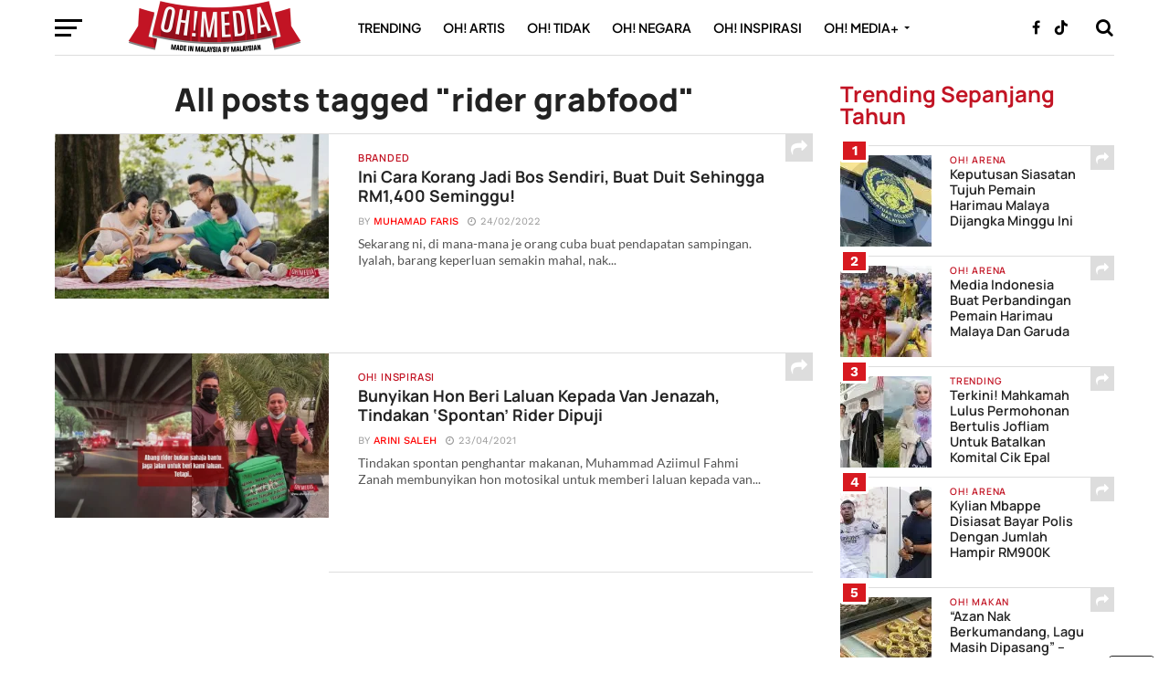

--- FILE ---
content_type: text/html; charset=UTF-8
request_url: https://ohmedia.my/
body_size: 96031
content:
<!DOCTYPE html>
<html dir="ltr" lang="en-US" prefix="og: https://ogp.me/ns#">
<head>
	
<meta name="google-site-verification" content="-VfENOAyhLrqfBrFB7IBjdDpGQBGY2Y2D-4NVKAxKkc" />	
<meta charset="UTF-8" >
<meta name="viewport" id="viewport" content="width=device-width, initial-scale=1.0, maximum-scale=1.0, minimum-scale=1.0, user-scalable=no" />
<link rel="pingback" href="https://ohmedia.my/xmlrpc.php" />

	<!-- Khai Hassan - OG tags removed to avoid duplicate with AIOSEO -->

	
	
	
	
<title>Oh! Media | Portal Berita Hiburan &amp; Viral No.1 Malaysia</title>

		<!-- All in One SEO Pro 4.9.3 - aioseo.com -->
	<meta name="description" content="Berita Trending &amp; Viral hanya di Oh! Media. Kami memfokuskan berita trending &amp; viral yang berlaku di Malaysia setiap hari." />
	<meta name="robots" content="max-image-preview:large" />
	<meta name="google-site-verification" content="-VfENOAyhLrqfBrFB7IBjdDpGQBGY2Y2D-4NVKAxKkc" />
	<link rel="canonical" href="https://ohmedia.my/" />
	<meta name="generator" content="All in One SEO Pro (AIOSEO) 4.9.3" />
		<meta property="og:locale" content="en_US" />
		<meta property="og:site_name" content="Oh! Media | Portal Berita Hiburan &amp; Viral No.1 Malaysia | Oh! Media" />
		<meta property="og:type" content="website" />
		<meta property="og:title" content="Oh! Media | Berita Trending &amp; Sensasi" />
		<meta property="og:description" content="Layari website Oh! Media untuk ketahui pelbagai berita trending setiap hari." />
		<meta property="og:url" content="https://ohmedia.my/" />
		<meta property="og:image" content="https://ohmedia.my/wp-content/uploads/2023/02/ohmedia-social-logo.jpg" />
		<meta property="og:image:secure_url" content="https://ohmedia.my/wp-content/uploads/2023/02/ohmedia-social-logo.jpg" />
		<meta property="og:image:width" content="1002" />
		<meta property="og:image:height" content="1002" />
		<meta name="twitter:card" content="summary_large_image" />
		<meta name="twitter:site" content="@ohtweet" />
		<meta name="twitter:title" content="Oh! Media | Berita Trending &amp; Sensasi" />
		<meta name="twitter:description" content="Layari website Oh! Media untuk ketahui pelbagai berita trending setiap hari." />
		<meta name="twitter:creator" content="@ohtweet" />
		<meta name="twitter:image" content="https://ohmedia.my/wp-content/uploads/2023/02/ohmedia-social-logo.jpg" />
		<meta name="twitter:label1" content="Written by" />
		<meta name="twitter:data1" content="Khai Hassan" />
		<script type="application/ld+json" class="aioseo-schema">
			{"@context":"https:\/\/schema.org","@graph":[{"@type":"BreadcrumbList","@id":"https:\/\/ohmedia.my\/#breadcrumblist","itemListElement":[{"@type":"ListItem","@id":"https:\/\/ohmedia.my#listItem","position":1,"name":"Home"}]},{"@type":"Organization","@id":"https:\/\/ohmedia.my\/#organization","name":"Oh Media Sdn Bhd","description":"Berita, Hiburan & Viral Paling Terkini di Malaysia","url":"https:\/\/ohmedia.my\/","email":"ceo@ohmedia.my","telephone":"+60123456789","foundingDate":"2010-08-03","numberOfEmployees":{"@type":"QuantitativeValue","value":10},"logo":{"@type":"ImageObject","url":"https:\/\/ohmedia.my\/wp-content\/uploads\/2022\/07\/AB96A478-6586-4335-BE30-CF0C190A72C6.png","@id":"https:\/\/ohmedia.my\/#organizationLogo","width":1600,"height":672},"image":{"@id":"https:\/\/ohmedia.my\/#organizationLogo"},"sameAs":["https:\/\/facebook.com\/ohmedianetwork","https:\/\/x.com\/ohtweet","https:\/\/instagram.com\/ohmedia","https:\/\/tiktok.com\/@ohmedia","https:\/\/youtube.com\/ohmediamy"]},{"@type":"WebPage","@id":"https:\/\/ohmedia.my\/#webpage","url":"https:\/\/ohmedia.my\/","name":"Oh! Media | Portal Berita Hiburan & Viral No.1 Malaysia","description":"Berita Trending & Viral hanya di Oh! Media. Kami memfokuskan berita trending & viral yang berlaku di Malaysia setiap hari.","inLanguage":"en-US","isPartOf":{"@id":"https:\/\/ohmedia.my\/#website"},"breadcrumb":{"@id":"https:\/\/ohmedia.my\/#breadcrumblist"},"datePublished":"2020-10-14T13:23:39+08:00","dateModified":"2025-05-27T03:31:28+08:00"},{"@type":"WebSite","@id":"https:\/\/ohmedia.my\/#website","url":"https:\/\/ohmedia.my\/","name":"Oh! Media - Berita, Hiburan & Viral Paling Terkini di Malaysia","alternateName":"Ohmedia","description":"Berita, Hiburan & Viral Paling Terkini di Malaysia","inLanguage":"en-US","publisher":{"@id":"https:\/\/ohmedia.my\/#organization"}}]}
		</script>
		<!-- All in One SEO Pro -->

<link rel='dns-prefetch' href='//cdnjs.cloudflare.com' />
<link rel='dns-prefetch' href='//fonts.googleapis.com' />
<link rel='dns-prefetch' href='//www.googletagmanager.com' />
<link rel="alternate" type="application/rss+xml" title="Oh! Media &raquo; Feed" href="https://ohmedia.my/feed/" />
<link rel="alternate" type="application/rss+xml" title="Oh! Media &raquo; Comments Feed" href="https://ohmedia.my/comments/feed/" />
<link rel="alternate" title="oEmbed (JSON)" type="application/json+oembed" href="https://ohmedia.my/wp-json/oembed/1.0/embed?url=https%3A%2F%2Fohmedia.my%2F" />
<link rel="alternate" title="oEmbed (XML)" type="text/xml+oembed" href="https://ohmedia.my/wp-json/oembed/1.0/embed?url=https%3A%2F%2Fohmedia.my%2F&#038;format=xml" />

<link data-optimized="2" rel="stylesheet" href="https://ohmedia.my/wp-content/litespeed/css/d27d0394013f55e7467b4348ce233158.css?ver=6faaf" />



















<script type="text/javascript" src="https://ohmedia.my/wp-includes/js/jquery/jquery.js?ver=3.7.1" id="jquery-core-js"></script>
<script data-optimized="1" type="text/javascript" src="https://ohmedia.my/wp-content/litespeed/js/3387936ebdc3ca9d932aa1441e7d55a1.js?ver=d44cd" id="jquery-migrate-js" defer data-deferred="1"></script>
<link rel="https://api.w.org/" href="https://ohmedia.my/wp-json/" /><link rel="alternate" title="JSON" type="application/json" href="https://ohmedia.my/wp-json/wp/v2/pages/33842" /><link rel="EditURI" type="application/rsd+xml" title="RSD" href="https://ohmedia.my/xmlrpc.php?rsd" />

<link rel='shortlink' href='https://ohmedia.my/' />
<!-- Custom Facebook Feed JS vars -->
<script data-optimized="1" type="text/javascript" src="[data-uri]" defer></script>
<meta name="generator" content="Site Kit by Google 1.170.0" />

<script data-optimized="1" type="text/javascript" src="[data-uri]" defer></script>

<script type="application/javascript" src="//anymind360.com/js/3459/ats.js"></script>
<script data-optimized="1" type="text/javascript" src="[data-uri]" defer></script>

<!-- Google Tag Manager -->
<script src="[data-uri]" defer></script>
<!-- End Google Tag Manager -->


<script src="https://www.googletagmanager.com/gtag/js?id=G-Z1XTB2YVH3" defer data-deferred="1"></script>



<script data-optimized="1" src="[data-uri]" defer></script>



<script data-optimized="1" src="[data-uri]" defer></script>













<script data-optimized="1" src="[data-uri]" defer></script>

<!--  Add on css  for video center-->


<!--Optimize pixel - [iMedia Group] ohmedia --> 
<script type="text/javascript" src ="https://optimize.urekamedia.com/optimizes.js?c=7891385&apnx_segment=" async></script>
<!-- End of Optimize Pixel -->



<script data-optimized="1" src="[data-uri]" defer></script>
<script data-optimized="1" src="https://ohmedia.my/wp-content/litespeed/js/42c3f114b346805ca325f54898bfa7c9.js?ver=fa7c9" defer data-deferred="1"></script>

<script data-optimized="1" src="https://ohmedia.my/wp-content/litespeed/js/5cbd058a2d0dd2be4390164d6d0acca6.js?ver=acca6" defer data-deferred="1"></script>

<script data-optimized="1" src="[data-uri]" defer></script>

<script data-optimized="1" src="[data-uri]" defer></script>

<script data-optimized="1" src="[data-uri]" defer></script>

<script data-optimized="1" type="text/javascript" src="[data-uri]" defer></script>  <script src="[data-uri]" defer></script>
    
    
    
  			
	<script src="[data-uri]" defer></script>

<script data-optimized="1" src="[data-uri]" defer></script><script data-optimized="1" src="[data-uri]" defer></script><link rel="icon" href="https://ohmedia.my/wp-content/uploads/2023/07/cropped-cv1-32x32.png" sizes="32x32" />
<link rel="icon" href="https://ohmedia.my/wp-content/uploads/2023/07/cropped-cv1-192x192.png" sizes="192x192" />
<link rel="apple-touch-icon" href="https://ohmedia.my/wp-content/uploads/2023/07/cropped-cv1-180x180.png" />
<meta name="msapplication-TileImage" content="https://ohmedia.my/wp-content/uploads/2023/07/cropped-cv1-270x270.png" />
		
		
	
	


</head>


<body class="home wp-singular page-template page-template-page-home page-template-page-home-php page page-id-33842 wp-custom-logo wp-theme-click-mag"><div class='ai-viewports ai-viewport-1 ai-insert-1-57424231' style='margin: 8px auto; text-align: center; display: block; clear: both;' data-insertion-position='prepend' data-selector='.ai-insert-1-57424231' data-insertion-no-dbg data-code='[base64]' data-block='1'></div>

<div class='ai-viewports ai-viewport-3 ai-insert-2-41812927' style='margin: 8px auto; text-align: center; display: block; clear: both;' data-insertion-position='prepend' data-selector='.ai-insert-2-41812927' data-insertion-no-dbg data-code='[base64]' data-block='2'></div>



	<div id="fb-root"></div>
<script data-optimized="1" async defer crossorigin="anonymous" src="https://ohmedia.my/wp-content/litespeed/js/c013bbe682e9fe789b42dee09cb96ea5.js?ver=96ea5" nonce="Xa2yM6HT"></script>
	

	<!--
 	    <style>
/* customizable snowflake styling */
.snowflake {
  color: #fff;
  font-size: 1em;
  font-family: Arial, sans-serif;
  text-shadow: 0 0 5px #000;
}
.leaf {

    transition:0.25s;
    width:60px;
}

@media only screen and (max-width: 600px) {
    .leaf {

      width:40px;
    }
}

@-webkit-keyframes snowflakes-fall{0%{top:-10%}100%{top:100%}}@-webkit-keyframes snowflakes-shake{0%,100%{-webkit-transform:translateX(0);transform:translateX(0)}50%{-webkit-transform:translateX(80px);transform:translateX(80px)}}@keyframes snowflakes-fall{0%{top:-10%}100%{top:100%}}@keyframes snowflakes-shake{0%,100%{transform:translateX(0)}50%{transform:translateX(80px)}}.snowflake{position:fixed;top:-10%;z-index:9999;-webkit-user-select:none;-moz-user-select:none;-ms-user-select:none;user-select:none;cursor:default;-webkit-animation-name:snowflakes-fall,snowflakes-shake;-webkit-animation-duration:10s,3s;-webkit-animation-timing-function:linear,ease-in-out;-webkit-animation-iteration-count:infinite,infinite;-webkit-animation-play-state:running,running;animation-name:snowflakes-fall,snowflakes-shake;animation-duration:10s,3s;animation-timing-function:linear,ease-in-out;animation-iteration-count:infinite,infinite;animation-play-state:running,running}.snowflake:nth-of-type(0){left:1%;-webkit-animation-delay:0s,0s;animation-delay:0s,0s}.snowflake:nth-of-type(1){left:10%;-webkit-animation-delay:1s,1s;animation-delay:1s,1s}.snowflake:nth-of-type(2){left:20%;-webkit-animation-delay:6s,.5s;animation-delay:6s,.5s}.snowflake:nth-of-type(3){left:30%;-webkit-animation-delay:4s,2s;animation-delay:4s,2s}.snowflake:nth-of-type(4){left:40%;-webkit-animation-delay:2s,2s;animation-delay:2s,2s}.snowflake:nth-of-type(5){left:50%;-webkit-animation-delay:8s,3s;animation-delay:8s,3s}.snowflake:nth-of-type(6){left:60%;-webkit-animation-delay:6s,2s;animation-delay:6s,2s}.snowflake:nth-of-type(7){left:70%;-webkit-animation-delay:2.5s,1s;animation-delay:2.5s,1s}.snowflake:nth-of-type(8){left:80%;-webkit-animation-delay:1s,0s;animation-delay:1s,0s}.snowflake:nth-of-type(9){left:90%;-webkit-animation-delay:3s,1.5s;animation-delay:3s,1.5s}.snowflake:nth-of-type(10){left:25%;-webkit-animation-delay:2s,0s;animation-delay:2s,0s}.snowflake:nth-of-type(11){left:65%;-webkit-animation-delay:4s,2.5s;animation-delay:4s,2.5s}
</style> 
  	<div id='mint-effect' class="snowflakes" aria-hidden="true">
	  <div class="snowflake">
		  <img class="leaf" width="40px" src="https://ohmedia.my/seri_murni/Sticky%20Button%20-%20100%20x%20100px_Sticky%20Button%20-%20100%20x%20100px.png">
	  </div>
		 <div class="snowflake">
		  <img class="leaf" width="40px" src="https://ohmedia.my/seri_murni/Sticky%20Button%20-%20100%20x%20100px_Sticky%20Button%20-%20100%20x%20100px.png">
	  </div> <div class="snowflake">
		  <img class="leaf" width="40px" src="https://ohmedia.my/seri_murni/Sticky%20Button%20-%20100%20x%20100px_Sticky%20Button%20-%20100%20x%20100px.png">
	  </div> <div class="snowflake">
		  <img class="leaf" width="40px" src="https://ohmedia.my/seri_murni/Sticky%20Button%20-%20100%20x%20100px_Sticky%20Button%20-%20100%20x%20100px.png">
	  </div> <div class="snowflake">
		  <img class="leaf" width="40px" src="https://ohmedia.my/seri_murni/Sticky%20Button%20-%20100%20x%20100px_Sticky%20Button%20-%20100%20x%20100px.png">
	  </div> <div class="snowflake">
		  <img class="leaf" width="40px" src="https://ohmedia.my/seri_murni/Sticky%20Button%20-%20100%20x%20100px_Sticky%20Button%20-%20100%20x%20100px.png">
	  </div> <div class="snowflake">
		  <img class="leaf" width="40px" src="https://ohmedia.my/seri_murni/Sticky%20Button%20-%20100%20x%20100px_Sticky%20Button%20-%20100%20x%20100px.png">
	  </div> <div class="snowflake">
		  <img class="leaf" width="40px" src="https://ohmedia.my/seri_murni/Sticky%20Button%20-%20100%20x%20100px_Sticky%20Button%20-%20100%20x%20100px.png">
	  </div>
		
	</div> -->
	
	
	
<!-- 	<div  id='sticky-button'>
			<a target="_blank" href="https://bit.ly/umobileunbeatable5gohmedia">
					<img  style='width:100px;height:100px;position:fixed;bottom:25%;right:5%;z-index:99999' src="https://www.goody25.com/umobile/U-Mobile-IMedia-sticky-button_100x100.jpg">

				</a>
			<span onclick="(element => { element.remove(); document.getElementById('sticky-button').remove(); })(this)" style="
    position: fixed;
    font-size: 30px;
    bottom: 40%;
    right: 5%;
    z-index: 9999999;
    background-color:black;
    color:white;
    border:1px solid white;
	border-radius:20%;
																														   
																														   
">×</span>


	</div> -->
	
    
	

	
		<div id="mvp-fly-wrap">
	<div id="mvp-fly-menu-top" class="left relative">
		<div class="mvp-fly-top-out left relative">
			<div class="mvp-fly-top-in">
				<div id="mvp-fly-logo" class="left relative">
											<a href="https://ohmedia.my/"><img src="https://ohmedia.my/logo/ohmedia-khai-logo-retina@2x.png" alt="Oh! Media" data-rjs="2" /></a>
									</div><!--mvp-fly-logo-->
			</div><!--mvp-fly-top-in-->
			<div class="mvp-fly-but-wrap mvp-fly-but-menu mvp-fly-but-click">
				<span></span>
				<span></span>
				<span></span>
				<span></span>
			</div><!--mvp-fly-but-wrap-->
		</div><!--mvp-fly-top-out-->
	</div><!--mvp-fly-menu-top-->
	<div id="mvp-fly-menu-wrap">
		<nav class="mvp-fly-nav-menu left relative">
			<div class="menu-khai-fly-out-menu-container"><ul id="menu-khai-fly-out-menu" class="menu"><li id="menu-item-127162" class="menu-item menu-item-type-taxonomy menu-item-object-category menu-item-127162"><a href="https://ohmedia.my/category/trending/">#Trending</a></li>
<li id="menu-item-40455" class="menu-item menu-item-type-taxonomy menu-item-object-category menu-item-40455"><a href="https://ohmedia.my/category/ohartis/">#ohartis</a></li>
<li id="menu-item-127096" class="menu-item menu-item-type-taxonomy menu-item-object-category menu-item-127096"><a href="https://ohmedia.my/category/ohtidak/">#ohtidak</a></li>
<li id="menu-item-40460" class="menu-item menu-item-type-taxonomy menu-item-object-category menu-item-40460"><a href="https://ohmedia.my/category/ohislam/">#ohislam</a></li>
<li id="menu-item-175907" class="menu-item menu-item-type-taxonomy menu-item-object-category menu-item-175907"><a href="https://ohmedia.my/category/ohgeekz/">#ohgeekz</a></li>
<li id="menu-item-40453" class="menu-item menu-item-type-taxonomy menu-item-object-category menu-item-40453"><a href="https://ohmedia.my/category/ohnegara/">#ohnegara</a></li>
<li id="menu-item-148091" class="menu-item menu-item-type-taxonomy menu-item-object-category menu-item-148091"><a href="https://ohmedia.my/category/ohtravel/">#ohtravel</a></li>
<li id="menu-item-148090" class="menu-item menu-item-type-taxonomy menu-item-object-category menu-item-148090"><a href="https://ohmedia.my/category/oh-arena/">#oharena</a></li>
<li id="menu-item-127100" class="menu-item menu-item-type-taxonomy menu-item-object-category menu-item-127100"><a href="https://ohmedia.my/category/ohplus/oh-inspirasi/">#ohinspirasi</a></li>
<li id="menu-item-127098" class="menu-item menu-item-type-taxonomy menu-item-object-category menu-item-has-children menu-item-127098"><a href="https://ohmedia.my/category/ohplus/">#ohmedia+</a>
<ul class="sub-menu">
	<li id="menu-item-206425" class="menu-item menu-item-type-taxonomy menu-item-object-category menu-item-206425"><a href="https://ohmedia.my/category/ohgear/">#ohgear</a></li>
	<li id="menu-item-40456" class="menu-item menu-item-type-taxonomy menu-item-object-category menu-item-40456"><a href="https://ohmedia.my/category/ohtech/">#ohtech</a></li>
	<li id="menu-item-40457" class="menu-item menu-item-type-taxonomy menu-item-object-category menu-item-40457"><a href="https://ohmedia.my/category/ohlifestyle/">#ohlifestyle</a></li>
	<li id="menu-item-40592" class="menu-item menu-item-type-taxonomy menu-item-object-category menu-item-40592"><a href="https://ohmedia.my/category/ohgear/">#ohgear</a></li>
	<li id="menu-item-100570" class="menu-item menu-item-type-taxonomy menu-item-object-category menu-item-100570"><a href="https://ohmedia.my/category/oh-makan/">#ohmakan</a></li>
	<li id="menu-item-127102" class="menu-item menu-item-type-taxonomy menu-item-object-category menu-item-127102"><a href="https://ohmedia.my/category/ohplus/ohvideo/">#ohvideo</a></li>
	<li id="menu-item-171463" class="menu-item menu-item-type-taxonomy menu-item-object-category menu-item-171463"><a href="https://ohmedia.my/category/branded/">#OhBranded</a></li>
	<li id="menu-item-127101" class="menu-item menu-item-type-taxonomy menu-item-object-category menu-item-127101"><a href="https://ohmedia.my/category/ohplus/justkhai/">#ohkhai</a></li>
</ul>
</li>
</ul></div>		</nav>
	</div><!--mvp-fly-menu-wrap-->
	<div id="mvp-fly-soc-wrap">
		<span class="mvp-fly-soc-head">Connect with us</span>
		<ul class="mvp-fly-soc-list left relative">
							<li><a href="https://facebook.com/ohmedianetwork/" target="_blank" class="fa fa-facebook-official fa-2"></a></li>
										<li><a href="https://twitter.com/ohtweet" target="_blank" class="fa fa-twitter fa-2"></a></li>
													<li><a href="https://www.instagram.com/ohmedia/" target="_blank" class="fa fa-instagram fa-2"></a></li>
													<li><a href="https://www.youtube.com/@ohmedianetwork" target="_blank" class="fa fa-youtube-play fa-2"></a></li>
										<li><a href="https://www.linkedin.com/company/ohmediasdnbhd" target="_blank" class="fa fa-linkedin fa-2"></a></li>
										<li><a href="https://tiktok.com/@ohmedia" target="_blank" class="fa fa-tumblr fa-2"></a></li>
					</ul>
	</div><!--mvp-fly-soc-wrap-->
</div><!--mvp-fly-wrap-->		<div id="mvp-site" class="left relative">
		<header id="mvp-head-wrap" class="left relative">
			<div id="mvp-head-top" class="left relative">
												<div id="mvp-search-wrap">
					<div id="mvp-search-box">
						<form method="get" id="searchform" action="https://ohmedia.my/">
	<input type="text" name="s" id="s" value="Search" onfocus='if (this.value == "Search") { this.value = ""; }' onblur='if (this.value == "") { this.value = "Search"; }' />
	<input type="hidden" id="searchsubmit" value="Search" />
</form>					</div><!--mvp-search-box-->
					<div class="mvp-search-but-wrap mvp-search-click">
						<span></span>
						<span></span>
					</div><!--mvp-search-but-wrap-->
				</div><!--mvp-search-wrap-->
			</div><!--mvp-head-top-->
			<div id="mvp-nav-wrap" class="left relative">
				<div class="mvp-main-boxed-wrap">
					<div class="mvp-main-out relative">
						<div class="mvp-main-in">
							<div class="mvp-main-nav-cont left relative">
				<div class="mvp-nav-left-out">
					<div class="mvp-fly-but-wrap mvp-fly-but-click left relative">
						<span></span>
						<span></span>
						<span></span>
						<span></span>
					</div><!--mvp-fly-but-wrap-->
					<div id="mvp-logo-nav" class="left relative" itemscope itemtype="http://schema.org/Organization">
													<a itemprop="url" href="https://ohmedia.my/"><img itemprop="logo" src="https://ohmedia.my/logo/ohmedia-khai-logo-retina@2x.png" alt="Oh! Media" data-rjs="2" /></a>
																			<h1 class="mvp-logo-title">Oh! Media</h1>
												
					</div><!--mvp-logo-nav-->
					<div class="mvp-nav-left-in">
						<div id="mvp-nav-right-wrap" class="left">
							<div class="mvp-nav-right-out">
								<div class="mvp-nav-right-in">
									<div id="mvp-nav-main" class="left">
										<nav id="mvp-nav-menu">
											<div class="menu-main-menu-container"><ul id="menu-main-menu" class="menu"><li id="menu-item-127161" class="mvp-mega-dropdown menu-item menu-item-type-taxonomy menu-item-object-category menu-item-127161"><a href="https://ohmedia.my/category/trending/">Trending</a><div class="mvp-mega-dropdown"><ul class="mvp-mega-list"><li><a href="https://ohmedia.my/trending/anwar-ibrahim-maklum-penambahbaikan-sara-pastikan-bantuan-lebih-tersusun-dan-bersasar/"><div class="mvp-mega-img"><img width="400" height="240" src="https://ohmedia.my/wp-content/uploads/2024/10/ohmedia-anwar-ibrahim-maha-kaya-400x240.jpg.webp" class="attachment-mvp-mid-thumb size-mvp-mid-thumb wp-post-image" alt="Ohmedia anwar ibrahim maha kaya" decoding="async" fetchpriority="high" srcset="https://ohmedia.my/wp-content/uploads/2024/10/ohmedia-anwar-ibrahim-maha-kaya-400x240.jpg.webp 400w, https://ohmedia.my/wp-content/uploads/2024/10/ohmedia-anwar-ibrahim-maha-kaya-1000x600.jpg.webp 1000w" sizes="(max-width: 400px) 100vw, 400px" title="Ohmedia anwar ibrahim maha kaya | oh Media | portal berita hiburan  viral no 1 malaysia | oh Media" /></div>Anwar Ibrahim Maklum Penambahbaikan SARA Pastikan Bantuan Lebih Tersusun Dan Bersasar</a></li><li><a href="https://ohmedia.my/trending/ojen-aiwah-tampil-mohon-maaf-secara-terbuka-berhubung-kenyataan-sebelum-ini/"><div class="mvp-mega-img"><img width="400" height="240" src="https://ohmedia.my/wp-content/uploads/2026/01/ohmedia-ojen-aiwah-400x240.jpeg.webp" class="attachment-mvp-mid-thumb size-mvp-mid-thumb wp-post-image" alt="Ohmedia ojen Aiwah" decoding="async" srcset="https://ohmedia.my/wp-content/uploads/2026/01/ohmedia-ojen-aiwah-400x240.jpeg.webp 400w, https://ohmedia.my/wp-content/uploads/2026/01/ohmedia-ojen-aiwah-1000x600.jpeg.webp 1000w" sizes="(max-width: 400px) 100vw, 400px" title="Ohmedia ojen aiwah | oh Media | portal berita hiburan  viral no 1 malaysia | oh Media" /></div>Ojen Aiwah Tampil Mohon Maaf Secara Terbuka Berhubung Kenyataan Sebelum Ini</a></li><li><a href="https://ohmedia.my/trending/ammar-ahyan-jadi-sasaran-hon-pemandu-lain-di-jalan-raya/"><div class="mvp-mega-img"><img width="400" height="240" src="https://ohmedia.my/wp-content/uploads/2026/01/ohmedia-ammar-ahyan-400x240.jpeg.webp" class="attachment-mvp-mid-thumb size-mvp-mid-thumb wp-post-image" alt="Ohmedia ammar Ahyan" decoding="async" srcset="https://ohmedia.my/wp-content/uploads/2026/01/ohmedia-ammar-ahyan-400x240.jpeg.webp 400w, https://ohmedia.my/wp-content/uploads/2026/01/ohmedia-ammar-ahyan-1000x600.jpeg.webp 1000w" sizes="(max-width: 400px) 100vw, 400px" title="Ohmedia ammar ahyan | oh Media | portal berita hiburan  viral no 1 malaysia | oh Media" /></div>Ammar Ahyan Jadi Sasaran Hon Pemandu Lain Di Jalan Raya?</a></li><li><a href="https://ohmedia.my/trending/hipokrit-ek-hantaran-terbaru-janna-nick-buat-ramai-tergamam/"><div class="mvp-mega-img"><img width="400" height="240" src="https://ohmedia.my/wp-content/uploads/2026/01/ohmedia-janna-nick-400x240.jpeg.webp" class="attachment-mvp-mid-thumb size-mvp-mid-thumb wp-post-image" alt="Ohmedia janna Nick" decoding="async" srcset="https://ohmedia.my/wp-content/uploads/2026/01/ohmedia-janna-nick-400x240.jpeg.webp 400w, https://ohmedia.my/wp-content/uploads/2026/01/ohmedia-janna-nick-1000x600.jpeg.webp 1000w" sizes="(max-width: 400px) 100vw, 400px" title="Ohmedia janna nick | oh Media | portal berita hiburan  viral no 1 malaysia | oh Media" /></div>”Hipokrit Ek” &#8211; Hantaran Terbaru Janna Nick Buat Ramai Tergamam</a></li><li><a href="https://ohmedia.my/trending/21-pegawai-tudm-terlibat-yeye-siasatan-lengkap-tindakan-tegas-bakal-menyusul/"><div class="mvp-mega-img"><img width="400" height="240" src="https://ohmedia.my/wp-content/uploads/2026/01/ohmedia-panglima-tudm-siasatan-yeye-400x240.jpg.webp" class="attachment-mvp-mid-thumb size-mvp-mid-thumb wp-post-image" alt="Ohmedia panglima tudm siasatan yeye" decoding="async" srcset="https://ohmedia.my/wp-content/uploads/2026/01/ohmedia-panglima-tudm-siasatan-yeye-400x240.jpg.webp 400w, https://ohmedia.my/wp-content/uploads/2026/01/ohmedia-panglima-tudm-siasatan-yeye-1000x600.jpg.webp 1000w" sizes="(max-width: 400px) 100vw, 400px" title="Ohmedia panglima tudm siasatan yeye | oh Media | portal berita hiburan  viral no 1 malaysia | oh Media" /></div>21 Pegawai TUDM Terlibat ‘Yeye’? Siasatan Lengkap, Tindakan Tegas Bakal Menyusul</a></li></ul></div></li>
<li id="menu-item-30305" class="mvp-mega-dropdown menu-item menu-item-type-taxonomy menu-item-object-category menu-item-30305"><a href="https://ohmedia.my/category/ohartis/">Oh! Artis</a><div class="mvp-mega-dropdown"><ul class="mvp-mega-list"><li><a href="https://ohmedia.my/ohartis/bagasi-hand-carry-dia-dapat-jumpa-tapi-dia-tak-ada-rakan-syak-nadia-kesuma-dibawa-orang/"><div class="mvp-mega-img"><img width="400" height="240" src="https://ohmedia.my/wp-content/uploads/2026/01/ohmedia-nadia-kesuma-1-400x240.jpeg.webp" class="attachment-mvp-mid-thumb size-mvp-mid-thumb wp-post-image" alt="Nadia Kesuma" decoding="async" srcset="https://ohmedia.my/wp-content/uploads/2026/01/ohmedia-nadia-kesuma-1-400x240.jpeg.webp 400w, https://ohmedia.my/wp-content/uploads/2026/01/ohmedia-nadia-kesuma-1-1000x600.jpeg.webp 1000w" sizes="(max-width: 400px) 100vw, 400px" title="Nadia kesuma | oh Media | portal berita hiburan  viral no 1 malaysia | oh Media" /></div>&#8220;Bagasi &#8216;Hand Carry&#8217; Dia Dapat Jumpa, Tapi Dia Tak Ada&#8221; &#8211; Rakan Syak Nadia Kesuma Dibawa Orang</a></li><li><a href="https://ohmedia.my/ohartis/yes-haram-is-haram-aurat-is-aurat-caprice-back-up-tareq-fit-akui-tegur-benda-betul/"><div class="mvp-mega-img"><img width="400" height="240" src="https://ohmedia.my/wp-content/uploads/2026/01/ohmedia-tareqfit-400x240.jpg.webp" class="attachment-mvp-mid-thumb size-mvp-mid-thumb wp-post-image" alt="Ohmedia tareqfit" decoding="async" srcset="https://ohmedia.my/wp-content/uploads/2026/01/ohmedia-tareqfit-400x240.jpg.webp 400w, https://ohmedia.my/wp-content/uploads/2026/01/ohmedia-tareqfit-1000x600.jpg.webp 1000w" sizes="(max-width: 400px) 100vw, 400px" title="Ohmedia tareqfit | oh Media | portal berita hiburan  viral no 1 malaysia | oh Media" /></div>&#8220;Yes Haram Is Haram, Aurat Is Aurat&#8221; &#8211; Caprice &#8216;Back Up&#8217; Tareq Fit, Akui Tegur Benda Betul</a></li><li><a href="https://ohmedia.my/ohartis/jefri-nichol-jadi-pekerja-kilang-kondom-di-pontian-baru-tahu-susah-nak-check-bocor/"><div class="mvp-mega-img"><img width="400" height="240" src="https://ohmedia.my/wp-content/uploads/2026/01/ohmedia-jefri-pekerja-kilang-400x240.jpg.webp" class="attachment-mvp-mid-thumb size-mvp-mid-thumb wp-post-image" alt="Ohmedia jefri Pekerja Kilang" decoding="async" srcset="https://ohmedia.my/wp-content/uploads/2026/01/ohmedia-jefri-pekerja-kilang-400x240.jpg.webp 400w, https://ohmedia.my/wp-content/uploads/2026/01/ohmedia-jefri-pekerja-kilang-1000x600.jpg.webp 1000w" sizes="(max-width: 400px) 100vw, 400px" title="Ohmedia jefri pekerja kilang | oh Media | portal berita hiburan  viral no 1 malaysia | oh Media" /></div>Jefri Nichol Jadi &#8216;Pekerja&#8217; Kilang Kondom Di Pontian, Baru Tahu Susah Nak &#8216;Check&#8217; Bocor</a></li><li><a href="https://ohmedia.my/ohartis/izara-aishah-sindir-balik-lepas-konsert-siti-nurhaliza-didakwa-ulang-konsep-sama/"><div class="mvp-mega-img"><img width="400" height="240" src="https://ohmedia.my/wp-content/uploads/2026/01/ohmedia-izara-aishah-ctdk-400x240.jpg.webp" class="attachment-mvp-mid-thumb size-mvp-mid-thumb wp-post-image" alt="Ohmedia izara Aishah Ctdk" decoding="async" srcset="https://ohmedia.my/wp-content/uploads/2026/01/ohmedia-izara-aishah-ctdk-400x240.jpg.webp 400w, https://ohmedia.my/wp-content/uploads/2026/01/ohmedia-izara-aishah-ctdk-1000x600.jpg.webp 1000w" sizes="(max-width: 400px) 100vw, 400px" title="Ohmedia izara aishah ctdk | oh Media | portal berita hiburan  viral no 1 malaysia | oh Media" /></div>Izara Aishah ‘Sindir Balik’ Lepas Konsert Siti Nurhaliza Didakwa Ulang Konsep Sama</a></li><li><a href="https://ohmedia.my/ohartis/zul-huzaimy-terkejut-caj-kelas-mengaji-cecah-rm300-satu-sesi/"><div class="mvp-mega-img"><img width="400" height="240" src="https://ohmedia.my/wp-content/uploads/2026/01/ohmedia-zul-huzaimy-400x240.jpg.webp" class="attachment-mvp-mid-thumb size-mvp-mid-thumb wp-post-image" alt="Ohmedia zul huzaimy" decoding="async" srcset="https://ohmedia.my/wp-content/uploads/2026/01/ohmedia-zul-huzaimy-400x240.jpg.webp 400w, https://ohmedia.my/wp-content/uploads/2026/01/ohmedia-zul-huzaimy-1000x600.jpg.webp 1000w" sizes="(max-width: 400px) 100vw, 400px" title="Ohmedia zul huzaimy | oh Media | portal berita hiburan  viral no 1 malaysia | oh Media" /></div>Zul Huzaimy Terkejut Caj Kelas Mengaji Cecah RM300 Satu Sesi</a></li></ul></div></li>
<li id="menu-item-127095" class="mvp-mega-dropdown menu-item menu-item-type-taxonomy menu-item-object-category menu-item-127095"><a href="https://ohmedia.my/category/ohtidak/">Oh! Tidak</a><div class="mvp-mega-dropdown"><ul class="mvp-mega-list"><li><a href="https://ohmedia.my/ohtidak/dakwaan-pelakon-dicabul-masa-kanak-kanak-ada-plot-twist-individu-bongkar-perangai-sebenar/"><div class="mvp-mega-img"><img width="400" height="240" src="https://ohmedia.my/wp-content/uploads/2023/10/skandal-pelakon-400x240.jpg.webp" class="attachment-mvp-mid-thumb size-mvp-mid-thumb wp-post-image" alt="Skandal Pelakon" decoding="async" srcset="https://ohmedia.my/wp-content/uploads/2023/10/skandal-pelakon-400x240.jpg.webp 400w, https://ohmedia.my/wp-content/uploads/2023/10/skandal-pelakon-1000x600.jpg.webp 1000w" sizes="(max-width: 400px) 100vw, 400px" title="Skandal pelakon | oh Media | portal berita hiburan  viral no 1 malaysia | oh Media" /></div>Dakwaan Pelakon Dicabul Masa Kanak-Kanak Ada Plot Twist? Individu Bongkar &#8216;Perangai Sebenar&#8217;</a></li><li><a href="https://ohmedia.my/ohtidak/pemandu-singapura-tutup-nombor-plat-isi-minyak-ron95-didenda-rm9000/"><div class="mvp-mega-img"><img width="400" height="240" src="https://ohmedia.my/wp-content/uploads/2026/01/ohmedia-singapura-400x240.jpg.webp" class="attachment-mvp-mid-thumb size-mvp-mid-thumb wp-post-image" alt="Ohmedia singapura" decoding="async" srcset="https://ohmedia.my/wp-content/uploads/2026/01/ohmedia-singapura-400x240.jpg.webp 400w, https://ohmedia.my/wp-content/uploads/2026/01/ohmedia-singapura-1000x600.jpg.webp 1000w" sizes="(max-width: 400px) 100vw, 400px" title="Ohmedia singapura | oh Media | portal berita hiburan  viral no 1 malaysia | oh Media" /></div>Pemandu Singapura Tutup Nombor Plat Isi Minyak RON95 Didenda RM9,000</a></li><li><a href="https://ohmedia.my/ohartis/dia-paksa-saya-hisp-bekas-pelakon-kanak-kanak-dakwa-dicabul-saudara-sendiri/"><div class="mvp-mega-img"><img width="400" height="240" src="https://ohmedia.my/wp-content/uploads/2026/01/ohmedia-pelakon-kanak-400x240.jpg.webp" class="attachment-mvp-mid-thumb size-mvp-mid-thumb wp-post-image" alt="Ohmedia pelakon Kanak" decoding="async" srcset="https://ohmedia.my/wp-content/uploads/2026/01/ohmedia-pelakon-kanak-400x240.jpg.webp 400w, https://ohmedia.my/wp-content/uploads/2026/01/ohmedia-pelakon-kanak-1000x600.jpg.webp 1000w" sizes="(max-width: 400px) 100vw, 400px" title="Ohmedia pelakon kanak | oh Media | portal berita hiburan  viral no 1 malaysia | oh Media" /></div>&#8220;Dia Paksa Saya His*p&#8221; &#8211; Bekas Pelakon Kanak-Kanak Dakwa Dicabul Saudara Sendiri</a></li><li><a href="https://ohmedia.my/ohtidak/polis-akhirnya-berjaya-tahan-lelaki-kes-simbah-cecair/"><div class="mvp-mega-img"><img width="400" height="240" src="https://ohmedia.my/wp-content/uploads/2026/01/ohmedia-polis-tangkap-400x240.jpg.webp" class="attachment-mvp-mid-thumb size-mvp-mid-thumb wp-post-image" alt="Ohmedia polis tangkap" decoding="async" srcset="https://ohmedia.my/wp-content/uploads/2026/01/ohmedia-polis-tangkap-400x240.jpg.webp 400w, https://ohmedia.my/wp-content/uploads/2026/01/ohmedia-polis-tangkap-1000x600.jpg.webp 1000w" sizes="(max-width: 400px) 100vw, 400px" title="Ohmedia polis tangkap | oh Media | portal berita hiburan  viral no 1 malaysia | oh Media" /></div>Polis Akhirnya Berjaya Tahan Lelaki Kes Simbah Cecair</a></li><li><a href="https://ohmedia.my/ohtidak/kau-ingat-aku-tahan-ke-sil-suami-lafaz-cerai-gara-gara-isteri-hamil-enggan-bersama/"><div class="mvp-mega-img"><img width="400" height="240" src="https://ohmedia.my/wp-content/uploads/2025/10/ohmedia-mahkamah-1-400x240.jpg.webp" class="attachment-mvp-mid-thumb size-mvp-mid-thumb wp-post-image" alt="Ohmedia mahkamah" decoding="async" srcset="https://ohmedia.my/wp-content/uploads/2025/10/ohmedia-mahkamah-1-400x240.jpg.webp 400w, https://ohmedia.my/wp-content/uploads/2025/10/ohmedia-mahkamah-1-1000x600.jpg.webp 1000w" sizes="(max-width: 400px) 100vw, 400px" title="Ohmedia mahkamah | oh Media | portal berita hiburan  viral no 1 malaysia | oh Media" /></div>“Kau Ingat Aku Tahan Ke Si*L?” &#8211; Suami Lafaz Cerai Gara-Gara Isteri Hamil Enggan Bersama</a></li></ul></div></li>
<li id="menu-item-148097" class="mvp-mega-dropdown menu-item menu-item-type-taxonomy menu-item-object-category menu-item-148097"><a href="https://ohmedia.my/category/ohnegara/">Oh! Negara</a><div class="mvp-mega-dropdown"><ul class="mvp-mega-list"><li><a href="https://ohmedia.my/trending/21-pegawai-tudm-terlibat-yeye-siasatan-lengkap-tindakan-tegas-bakal-menyusul/"><div class="mvp-mega-img"><img width="400" height="240" src="https://ohmedia.my/wp-content/uploads/2026/01/ohmedia-panglima-tudm-siasatan-yeye-400x240.jpg.webp" class="attachment-mvp-mid-thumb size-mvp-mid-thumb wp-post-image" alt="Ohmedia panglima tudm siasatan yeye" decoding="async" srcset="https://ohmedia.my/wp-content/uploads/2026/01/ohmedia-panglima-tudm-siasatan-yeye-400x240.jpg.webp 400w, https://ohmedia.my/wp-content/uploads/2026/01/ohmedia-panglima-tudm-siasatan-yeye-1000x600.jpg.webp 1000w" sizes="(max-width: 400px) 100vw, 400px" title="Ohmedia panglima tudm siasatan yeye | oh Media | portal berita hiburan  viral no 1 malaysia | oh Media" /></div>21 Pegawai TUDM Terlibat ‘Yeye’? Siasatan Lengkap, Tindakan Tegas Bakal Menyusul</a></li><li><a href="https://ohmedia.my/ohnegara/zahid-hamidi-anggap-kerjasama-dengan-dap-sebagai-susunan-allah/"><div class="mvp-mega-img"><img width="400" height="240" src="https://ohmedia.my/wp-content/uploads/2025/07/ohmedia-zahid-hamidi-400x240.jpg.webp" class="attachment-mvp-mid-thumb size-mvp-mid-thumb wp-post-image" alt="Ohmedia zahid Hamidi" decoding="async" srcset="https://ohmedia.my/wp-content/uploads/2025/07/ohmedia-zahid-hamidi-400x240.jpg.webp 400w, https://ohmedia.my/wp-content/uploads/2025/07/ohmedia-zahid-hamidi-1000x600.jpg.webp 1000w" sizes="(max-width: 400px) 100vw, 400px" title="Ohmedia zahid hamidi | oh Media | portal berita hiburan  viral no 1 malaysia | oh Media" /></div>Zahid Hamidi Anggap Kerjasama Dengan DAP Sebagai Susunan Allah</a></li><li><a href="https://ohmedia.my/ohnegara/akmal-saleh-dedah-ramai-menggelupur-lepas-letak-jawatan-exco/"><div class="mvp-mega-img"><img width="400" height="240" src="https://ohmedia.my/wp-content/uploads/2026/01/ohmedia-akmal-saleh-400x240.jpg.webp" class="attachment-mvp-mid-thumb size-mvp-mid-thumb wp-post-image" alt="Ohmedia akmal saleh" decoding="async" srcset="https://ohmedia.my/wp-content/uploads/2026/01/ohmedia-akmal-saleh-400x240.jpg.webp 400w, https://ohmedia.my/wp-content/uploads/2026/01/ohmedia-akmal-saleh-1000x600.jpg.webp 1000w" sizes="(max-width: 400px) 100vw, 400px" title="Ohmedia akmal saleh | oh Media | portal berita hiburan  viral no 1 malaysia | oh Media" /></div>Akmal Saleh Dedah Ramai ‘Menggelupur’ Lepas Letak Jawatan Exco</a></li><li><a href="https://ohmedia.my/ohnegara/mahkamah-lepas-bung-moktar-daripada-tuduhan-rasuah-rm2-8-juta-kes-zizie-izette-diteruskan/"><div class="mvp-mega-img"><img width="400" height="240" src="https://ohmedia.my/wp-content/uploads/2026/01/ohmedia-bung-400x240.jpg.webp" class="attachment-mvp-mid-thumb size-mvp-mid-thumb wp-post-image" alt="Ohmedia bung" decoding="async" srcset="https://ohmedia.my/wp-content/uploads/2026/01/ohmedia-bung-400x240.jpg.webp 400w, https://ohmedia.my/wp-content/uploads/2026/01/ohmedia-bung-1000x600.jpg.webp 1000w" sizes="(max-width: 400px) 100vw, 400px" title="Ohmedia bung | oh Media | portal berita hiburan  viral no 1 malaysia | oh Media" /></div>Mahkamah Lepas Bung Moktar Daripada Tuduhan Rasuah RM2.8 Juta, Kes Zizie Izette Diteruskan</a></li><li><a href="https://ohmedia.my/ohnegara/mida-fokus-hasil-pelaburan-2026-mesti-beri-manfaat-pada-rakyat/"><div class="mvp-mega-img"><img width="400" height="240" src="https://ohmedia.my/wp-content/uploads/2026/01/ohmedia-mida-2026-400x240.jpg.webp" class="attachment-mvp-mid-thumb size-mvp-mid-thumb wp-post-image" alt="Ohmedia mida 2026" decoding="async" srcset="https://ohmedia.my/wp-content/uploads/2026/01/ohmedia-mida-2026-400x240.jpg.webp 400w, https://ohmedia.my/wp-content/uploads/2026/01/ohmedia-mida-2026-1000x600.jpg.webp 1000w" sizes="(max-width: 400px) 100vw, 400px" title="Ohmedia mida 2026 | oh Media | portal berita hiburan  viral no 1 malaysia | oh Media" /></div>MIDA Fokus Hasil, Pelaburan 2026 Mesti Beri Manfaat Pada Rakyat</a></li></ul></div></li>
<li id="menu-item-124975" class="mvp-mega-dropdown menu-item menu-item-type-taxonomy menu-item-object-category menu-item-124975"><a href="https://ohmedia.my/category/ohplus/oh-inspirasi/">Oh! Inspirasi</a><div class="mvp-mega-dropdown"><ul class="mvp-mega-list"><li><a href="https://ohmedia.my/ohplus/oh-inspirasi/dermawan-no-1-asia-pengasas-sunway-jadi-individu-pertama-terima-pengiktirafan-forbes-lima-kali/"><div class="mvp-mega-img"><img width="400" height="240" src="https://ohmedia.my/wp-content/uploads/2025/12/ohmedia-jeffrey-cheah-400x240.jpg.webp" class="attachment-mvp-mid-thumb size-mvp-mid-thumb wp-post-image" alt="Ohmedia jeffrey Cheah" decoding="async" srcset="https://ohmedia.my/wp-content/uploads/2025/12/ohmedia-jeffrey-cheah-400x240.jpg.webp 400w, https://ohmedia.my/wp-content/uploads/2025/12/ohmedia-jeffrey-cheah-1000x600.jpg.webp 1000w" sizes="(max-width: 400px) 100vw, 400px" title="Ohmedia jeffrey cheah | oh Media | portal berita hiburan  viral no 1 malaysia | oh Media" /></div>Dermawan No.1 Asia! Pengasas Sunway Jadi Individu Pertama Terima Pengiktirafan Forbes Lima Kali</a></li><li><a href="https://ohmedia.my/ohplus/oh-inspirasi/dr-akmal-batalkan-haji-dan-bagi-rm120000-demi-selamatkan-nyawa-adik-medina/"><div class="mvp-mega-img"><img width="400" height="240" src="https://ohmedia.my/wp-content/uploads/2025/12/ohmedia-dr-akmal-saleh-400x240.jpg.webp" class="attachment-mvp-mid-thumb size-mvp-mid-thumb wp-post-image" alt="Ohmedia dr akmal saleh" decoding="async" srcset="https://ohmedia.my/wp-content/uploads/2025/12/ohmedia-dr-akmal-saleh-400x240.jpg.webp 400w, https://ohmedia.my/wp-content/uploads/2025/12/ohmedia-dr-akmal-saleh-1000x600.jpg.webp 1000w" sizes="(max-width: 400px) 100vw, 400px" title="Ohmedia dr akmal saleh | oh Media | portal berita hiburan  viral no 1 malaysia | oh Media" /></div>Dr Akmal Batalkan Haji Dan Bagi RM120,000 Demi Selamatkan Nyawa Adik Medina</a></li><li><a href="https://ohmedia.my/ohplus/oh-inspirasi/dari-it-terjun-ke-dunia-media-25-tahun-kemudian-nazrudin-rahman/"><div class="mvp-mega-img"><img width="400" height="240" src="https://ohmedia.my/wp-content/uploads/2025/12/ohmedia-123-1-400x240.png.webp" class="attachment-mvp-mid-thumb size-mvp-mid-thumb wp-post-image" alt="Ohmedia 123 1" decoding="async" title="Ohmedia 123 1 | oh Media | portal berita hiburan  viral no 1 malaysia | oh Media" /></div>&#8220;Dari IT &#8216;Terjun&#8217; Ke Dunia Media. 25 Tahun Kemudian&#8230;.&#8221;-Nazrudin Rahman</a></li><li><a href="https://ohmedia.my/ohplus/oh-inspirasi/zizi-kirana-dan-ardell-aryana-berangkat-ke-gaza-sertai-misi-kemanusiaan/"><div class="mvp-mega-img"><img width="400" height="240" src="https://ohmedia.my/wp-content/uploads/2025/08/ohmedia-ardell-ziiz-400x240.jpg.webp" class="attachment-mvp-mid-thumb size-mvp-mid-thumb wp-post-image" alt="Ohmedia ardell Ziiz" decoding="async" srcset="https://ohmedia.my/wp-content/uploads/2025/08/ohmedia-ardell-ziiz-400x240.jpg.webp 400w, https://ohmedia.my/wp-content/uploads/2025/08/ohmedia-ardell-ziiz-1000x600.jpg.webp 1000w" sizes="(max-width: 400px) 100vw, 400px" title="Ohmedia ardell ziiz | oh Media | portal berita hiburan  viral no 1 malaysia | oh Media" /></div>Zizi Kirana Dan Ardell Aryana Berangkat Ke Gaza Sertai Misi Kemanusiaan</a></li><li><a href="https://ohmedia.my/ohplus/oh-inspirasi/engku-emran-dedah-11-tahun-perjuangan-demi-aleesya-akhirnya-terbalas-dengan-keputusan-7a/"><div class="mvp-mega-img"><img width="400" height="240" src="https://ohmedia.my/wp-content/uploads/2025/08/ohmedia-engku-emran-dan-aleesya-400x240.jpg.webp" class="attachment-mvp-mid-thumb size-mvp-mid-thumb wp-post-image" alt="Ohmedia engku Emran Dan Aleesya" decoding="async" srcset="https://ohmedia.my/wp-content/uploads/2025/08/ohmedia-engku-emran-dan-aleesya-400x240.jpg.webp 400w, https://ohmedia.my/wp-content/uploads/2025/08/ohmedia-engku-emran-dan-aleesya-1000x600.jpg.webp 1000w" sizes="(max-width: 400px) 100vw, 400px" title="Ohmedia engku emran dan aleesya | oh Media | portal berita hiburan  viral no 1 malaysia | oh Media" /></div>Engku Emran Dedah 11 Tahun Perjuangan Demi Aleesya, Akhirnya Terbalas Dengan Keputusan 7A</a></li></ul></div></li>
<li id="menu-item-124972" class="menu-item menu-item-type-taxonomy menu-item-object-category menu-item-has-children menu-item-124972"><a href="https://ohmedia.my/category/ohplus/">Oh! Media+</a>
<ul class="sub-menu">
	<li id="menu-item-148085" class="menu-item menu-item-type-taxonomy menu-item-object-category menu-item-148085"><a href="https://ohmedia.my/category/oh-arena/">Oh! Arena</a></li>
	<li id="menu-item-216813" class="menu-item menu-item-type-taxonomy menu-item-object-category menu-item-216813"><a href="https://ohmedia.my/category/ohbisnes/">Oh! Bisnes</a></li>
	<li id="menu-item-150477" class="menu-item menu-item-type-taxonomy menu-item-object-category menu-item-150477"><a href="https://ohmedia.my/category/branded/">Oh! Branded</a></li>
	<li id="menu-item-175909" class="mvp-mega-dropdown menu-item menu-item-type-taxonomy menu-item-object-category menu-item-175909"><a href="https://ohmedia.my/category/ohgeekz/">Oh! Geekz</a><div class="mvp-mega-dropdown"><ul class="mvp-mega-list"><li><a href="https://ohmedia.my/trending/mcmc-arah-sekat-grok-di-malaysia-sebab-guna-ai-untuk-kandungan-lucah/"><div class="mvp-mega-img"><img width="400" height="240" src="https://ohmedia.my/wp-content/uploads/2026/01/ohmedia-grok-malaysia-400x240.jpg.webp" class="attachment-mvp-mid-thumb size-mvp-mid-thumb wp-post-image" alt="Ohmedia grok malaysia" decoding="async" srcset="https://ohmedia.my/wp-content/uploads/2026/01/ohmedia-grok-malaysia-400x240.jpg.webp 400w, https://ohmedia.my/wp-content/uploads/2026/01/ohmedia-grok-malaysia-1000x600.jpg.webp 1000w" sizes="(max-width: 400px) 100vw, 400px" title="Ohmedia grok malaysia | oh Media | portal berita hiburan  viral no 1 malaysia | oh Media" /></div>MCMC Arah Sekat Grok Di Malaysia Sebab Guna AI Untuk Kandungan Lucah</a></li><li><a href="https://ohmedia.my/ohgeekz/indonesia-sekat-sementara-akses-grok-kerana-isu-kandungan-deepfake-lucah/"><div class="mvp-mega-img"><img width="400" height="240" src="https://ohmedia.my/wp-content/uploads/2026/01/ohmedia-grok-indonesia-400x240.jpg.webp" class="attachment-mvp-mid-thumb size-mvp-mid-thumb wp-post-image" alt="Ohmedia grok indonesia" decoding="async" srcset="https://ohmedia.my/wp-content/uploads/2026/01/ohmedia-grok-indonesia-400x240.jpg.webp 400w, https://ohmedia.my/wp-content/uploads/2026/01/ohmedia-grok-indonesia-1000x600.jpg.webp 1000w" sizes="(max-width: 400px) 100vw, 400px" title="Ohmedia grok indonesia | oh Media | portal berita hiburan  viral no 1 malaysia | oh Media" /></div>Indonesia Sekat Sementara Akses Grok Kerana Isu Kandungan Deepfake Lucah</a></li><li><a href="https://ohmedia.my/ohgeekz/grok-milik-elon-musk-boleh-tanggalkan-baju-mangsa-diminta-simpan-bukti/"><div class="mvp-mega-img"><img width="400" height="240" src="https://ohmedia.my/wp-content/uploads/2026/01/ohmedia-grok-x-400x240.jpg.webp" class="attachment-mvp-mid-thumb size-mvp-mid-thumb wp-post-image" alt="Ohmedia grok x" decoding="async" srcset="https://ohmedia.my/wp-content/uploads/2026/01/ohmedia-grok-x-400x240.jpg.webp 400w, https://ohmedia.my/wp-content/uploads/2026/01/ohmedia-grok-x-1000x600.jpg.webp 1000w" sizes="(max-width: 400px) 100vw, 400px" title="Ohmedia grok x | oh Media | portal berita hiburan  viral no 1 malaysia | oh Media" /></div>Grok Milik Elon Musk Boleh ‘Tanggalkan Baju’, Mangsa Diminta Simpan Bukti</a></li><li><a href="https://ohmedia.my/ohgear/perodua-sahkan-ev-pertama-malaysia-siap-dilancarkan-tahun-depan/"><div class="mvp-mega-img"><img width="400" height="240" src="https://ohmedia.my/wp-content/uploads/2025/10/ohmedia-perodua-ev-400x240.jpg.webp" class="attachment-mvp-mid-thumb size-mvp-mid-thumb wp-post-image" alt="Ohmedia perodua ev" decoding="async" srcset="https://ohmedia.my/wp-content/uploads/2025/10/ohmedia-perodua-ev-400x240.jpg.webp 400w, https://ohmedia.my/wp-content/uploads/2025/10/ohmedia-perodua-ev-1000x600.jpg.webp 1000w" sizes="(max-width: 400px) 100vw, 400px" title="Ohmedia perodua ev | oh Media | portal berita hiburan  viral no 1 malaysia | oh Media" /></div>Perodua Sahkan EV Pertama Malaysia Siap Dilancarkan Tahun Depan</a></li><li><a href="https://ohmedia.my/ohtech/vivo-x-san-bai-series-dah-sampai/"><div class="mvp-mega-img"><img width="400" height="240" src="https://ohmedia.my/wp-content/uploads/2025/10/ohmedia-_6339241548897258350_y-400x240.jpg.webp" class="attachment-mvp-mid-thumb size-mvp-mid-thumb wp-post-image" alt="Ohmedia  6339241548897258350 y" decoding="async" srcset="https://ohmedia.my/wp-content/uploads/2025/10/ohmedia-_6339241548897258350_y-400x240.jpg.webp 400w, https://ohmedia.my/wp-content/uploads/2025/10/ohmedia-_6339241548897258350_y-1000x600.jpg.webp 1000w" sizes="(max-width: 400px) 100vw, 400px" title="Ohmedia  6339241548897258350 y | oh Media | portal berita hiburan  viral no 1 malaysia | oh Media" /></div>vivo X ‘San Bai’ Series Dah Sampai!</a></li></ul></div></li>
	<li id="menu-item-176059" class="mvp-mega-dropdown menu-item menu-item-type-taxonomy menu-item-object-category menu-item-176059"><a href="https://ohmedia.my/category/ohislam/">Oh! Islam</a><div class="mvp-mega-dropdown"><ul class="mvp-mega-list"><li><a href="https://ohmedia.my/ohislam/hukum-beli-kain-kafan-t20-tidak-salah-jika-niat-betul/"><div class="mvp-mega-img"><img width="400" height="240" src="https://ohmedia.my/wp-content/uploads/2026/01/ohmedia-kain-kafan-1-400x240.jpg.webp" class="attachment-mvp-mid-thumb size-mvp-mid-thumb wp-post-image" alt="Ohmedia kain kafan" decoding="async" srcset="https://ohmedia.my/wp-content/uploads/2026/01/ohmedia-kain-kafan-1-400x240.jpg.webp 400w, https://ohmedia.my/wp-content/uploads/2026/01/ohmedia-kain-kafan-1-1000x600.jpg.webp 1000w" sizes="(max-width: 400px) 100vw, 400px" title="Ohmedia kain kafan | oh Media | portal berita hiburan  viral no 1 malaysia | oh Media" /></div>Hukum Beli Kain Kafan T20 Tidak Salah Jika Niat Betul</a></li><li><a href="https://ohmedia.my/ohislam/usahawan-tempah-kain-kafan-rm999-mufti-wilayah-persekutuan-tegur-isu-pakai-berjenama-ke-alam-kubur/"><div class="mvp-mega-img"><img width="400" height="240" src="https://ohmedia.my/wp-content/uploads/2026/01/ohmedia-kain-kafan-haliza-maysuri-400x240.jpg.webp" class="attachment-mvp-mid-thumb size-mvp-mid-thumb wp-post-image" alt="Ohmedia kain Kafan Haliza Maysuri" decoding="async" srcset="https://ohmedia.my/wp-content/uploads/2026/01/ohmedia-kain-kafan-haliza-maysuri-400x240.jpg.webp 400w, https://ohmedia.my/wp-content/uploads/2026/01/ohmedia-kain-kafan-haliza-maysuri-1000x600.jpg.webp 1000w" sizes="(max-width: 400px) 100vw, 400px" title="Ohmedia kain kafan haliza maysuri | oh Media | portal berita hiburan  viral no 1 malaysia | oh Media" /></div>Usahawan Tempah Kain Kafan RM999, Mufti Wilayah Persekutuan Tegur Isu ‘Pakai Berjenama’ Ke Alam Kubur</a></li><li><a href="https://ohmedia.my/ohislam/ustazah-asma-harun-tegur-content-sweet-pasangan-belum-nikah-walaupun-atas-dasar-kerja/"><div class="mvp-mega-img"><img width="400" height="240" src="https://ohmedia.my/wp-content/uploads/2025/01/ohmedia-ustazah-asma-harun-400x240.jpg.webp" class="attachment-mvp-mid-thumb size-mvp-mid-thumb wp-post-image" alt="Ohmedia ustazah asma harun" decoding="async" srcset="https://ohmedia.my/wp-content/uploads/2025/01/ohmedia-ustazah-asma-harun-400x240.jpg.webp 400w, https://ohmedia.my/wp-content/uploads/2025/01/ohmedia-ustazah-asma-harun-1000x600.jpg.webp 1000w" sizes="(max-width: 400px) 100vw, 400px" title="Ohmedia ustazah asma harun | oh Media | portal berita hiburan  viral no 1 malaysia | oh Media" /></div>Ustazah Asma’ Harun Tegur Content Sweet Pasangan Belum Nikah Walaupun Atas Dasar Kerja</a></li><li><a href="https://ohmedia.my/ohislam/patutlah-viral-pendekatan-iklan-reminder-ini-memang-lain-dari-lain/"><div class="mvp-mega-img"><img width="400" height="240" src="https://ohmedia.my/wp-content/uploads/2025/12/ohmedia-1-64-400x240.png.webp" class="attachment-mvp-mid-thumb size-mvp-mid-thumb wp-post-image" alt="" decoding="async" srcset="https://ohmedia.my/wp-content/uploads/2025/12/ohmedia-1-64-400x240.png.webp 400w, https://ohmedia.my/wp-content/uploads/2025/12/ohmedia-1-64-1000x600.png.webp 1000w" sizes="(max-width: 400px) 100vw, 400px" title="| oh Media | portal berita hiburan  viral no 1 malaysia | oh Media" /></div>Patutlah Viral, Pendekatan Iklan ‘Reminder’ Ini Memang Lain Dari Lain!</a></li><li><a href="https://ohmedia.my/ohislam/kau-punya-make-up-lagi-tebal-dari-isteri-aku-tareq-fit-tegur-influencer-pakai-serban-tapi-bersolek-joget/"><div class="mvp-mega-img"><img width="400" height="240" src="https://ohmedia.my/wp-content/uploads/2025/10/ohmedia-tareq-400x240.jpg.webp" class="attachment-mvp-mid-thumb size-mvp-mid-thumb wp-post-image" alt="Ohmedia tareq" decoding="async" srcset="https://ohmedia.my/wp-content/uploads/2025/10/ohmedia-tareq-400x240.jpg.webp 400w, https://ohmedia.my/wp-content/uploads/2025/10/ohmedia-tareq-1000x600.jpg.webp 1000w" sizes="(max-width: 400px) 100vw, 400px" title="Ohmedia tareq | oh Media | portal berita hiburan  viral no 1 malaysia | oh Media" /></div>&#8220;Kau Punya Make Up Lagi Tebal Dari Isteri Aku&#8221; &#8211; Tareq Fit Tegur Influencer Pakai Serban Tapi Bersolek, Joget</a></li></ul></div></li>
	<li id="menu-item-172837" class="menu-item menu-item-type-taxonomy menu-item-object-category menu-item-172837"><a href="https://ohmedia.my/category/ohplus/justkhai/">Oh! Khai</a></li>
	<li id="menu-item-148088" class="menu-item menu-item-type-taxonomy menu-item-object-category menu-item-148088"><a href="https://ohmedia.my/category/ohlifestyle/">Oh! Lifestyle</a></li>
	<li id="menu-item-124976" class="menu-item menu-item-type-taxonomy menu-item-object-category menu-item-124976"><a href="https://ohmedia.my/category/ohplus/ohvideo/">Oh! Podcast</a></li>
	<li id="menu-item-148086" class="menu-item menu-item-type-taxonomy menu-item-object-category menu-item-148086"><a href="https://ohmedia.my/category/ohtravel/">Oh! Travel</a></li>
</ul>
</li>
</ul></div>										</nav><!--mvp-nav-menu-->
									</div><!--mvp-nav-main-->
								</div><!--mvp-nav-right-in-->
								<div id="mvp-nav-right" class="relative">
				
									<div id="mvp-nav-soc" class="left relative"> 
																					<a href="https://facebook.com/ohmedianetwork/" target="_blank"><span class="mvp-nav-soc-but fa fa-facebook fa-2"></span></a>
																				
																					<a href="https://tiktok.com/@ohmedia" target="_blank"><span class="mvp-nav-soc-but fa fa-tiktok fa-2"></span></a>
										

																			
									</div>
								<!--mvp-nav-soc-->
									<span class="mvp-nav-search-but fa fa-search fa-2 mvp-search-click"></span>

								</div><!--mvp-nav-right-->
							</div><!--mvp-nav-right-out-->
						</div><!--mvp-nav-right-wrap-->
					</div><!--mvp-nav-left-in-->
				</div><!--mvp-nav-left-out-->
							</div><!--mvp-main-nav-cont-->
						</div><!--mvp-main-in-->
					</div><!--mvp-main-out-->
				</div><!--mvp-main-boxed-wrap-->
			</div><!--mvp-nav-wrap-->
					</header><!--mvp-head-wrap-->
				
		
		<div id="mvp-main-wrap" class="left relative">
			<div class="mvp-main-boxed-wrap">
				<div class="mvp-main-out relative">
					<div class="mvp-main-in">
						<div id="mvp-main-content-wrap" class="left relative"><div id="mvp-feat-home-wrap" class="left relative">
<section id="mvp-feat1-wrap" class="left relative">
		<div class="mvp-feat1-story left relative">
		<a href="https://ohmedia.my/trending/ojen-aiwah-tampil-mohon-maaf-secara-terbuka-berhubung-kenyataan-sebelum-ini/" rel="bookmark">
		<div class="mvp-feat1-story-img left relative">
							<img width="1000" height="600" src="https://ohmedia.my/wp-content/uploads/2026/01/ohmedia-ojen-aiwah-1000x600.jpeg.webp" class="mvp-reg-img wp-post-image" alt="Ohmedia ojen Aiwah" decoding="async" srcset="https://ohmedia.my/wp-content/uploads/2026/01/ohmedia-ojen-aiwah-1000x600.jpeg.webp 1000w, https://ohmedia.my/wp-content/uploads/2026/01/ohmedia-ojen-aiwah-400x240.jpeg.webp 400w" sizes="(max-width: 1000px) 100vw, 1000px" title="Ohmedia ojen aiwah | oh Media | portal berita hiburan  viral no 1 malaysia | oh Media" />				<img width="400" height="240" src="https://ohmedia.my/wp-content/uploads/2026/01/ohmedia-ojen-aiwah-400x240.jpeg.webp" class="mvp-mob-img wp-post-image" alt="Ohmedia ojen Aiwah" decoding="async" srcset="https://ohmedia.my/wp-content/uploads/2026/01/ohmedia-ojen-aiwah-400x240.jpeg.webp 400w, https://ohmedia.my/wp-content/uploads/2026/01/ohmedia-ojen-aiwah-1000x600.jpeg.webp 1000w" sizes="(max-width: 400px) 100vw, 400px" title="Ohmedia ojen aiwah | oh Media | portal berita hiburan  viral no 1 malaysia | oh Media" />								</div><!--mvp-feat1-story-img-->
		</a>
		<div class="mvp-feat1-story-text left relative">
			<h3 class="mvp-feat1-main-cat"><span class="mvp-feat1-main-cat">Trending</span></h3>
			<a href="https://ohmedia.my/trending/ojen-aiwah-tampil-mohon-maaf-secara-terbuka-berhubung-kenyataan-sebelum-ini/" rel="bookmark"><h2>Ojen Aiwah Tampil Mohon Maaf Secara Terbuka Berhubung Kenyataan Sebelum Ini</h2></a>
			<div class="mvp-feat1-info">
				<span class="mvp-blog-author">By <a href="https://ohmedia.my/author/megat/" title="Posts by Megat Azri" rel="author">Megat Azri</a></span><span class="mvp-blog-date"><i class="fa fa-clock-o"></i><span class="mvp-blog-time">17/01/2026</span></span>
			</div><!--mvp-feat1-info-->
		</div><!--mvp-feat1-story-text-->
	</div><!--mvp-feat1-story-->
		<div class="mvp-feat1-story left relative">
		<a href="https://ohmedia.my/trending/ammar-ahyan-jadi-sasaran-hon-pemandu-lain-di-jalan-raya/" rel="bookmark">
		<div class="mvp-feat1-story-img left relative">
							<img width="1000" height="600" src="https://ohmedia.my/wp-content/uploads/2026/01/ohmedia-ammar-ahyan-1000x600.jpeg.webp" class="mvp-reg-img wp-post-image" alt="Ohmedia ammar Ahyan" decoding="async" srcset="https://ohmedia.my/wp-content/uploads/2026/01/ohmedia-ammar-ahyan-1000x600.jpeg.webp 1000w, https://ohmedia.my/wp-content/uploads/2026/01/ohmedia-ammar-ahyan-400x240.jpeg.webp 400w" sizes="(max-width: 1000px) 100vw, 1000px" title="Ohmedia ammar ahyan | oh Media | portal berita hiburan  viral no 1 malaysia | oh Media" />				<img width="400" height="240" src="https://ohmedia.my/wp-content/uploads/2026/01/ohmedia-ammar-ahyan-400x240.jpeg.webp" class="mvp-mob-img wp-post-image" alt="Ohmedia ammar Ahyan" decoding="async" srcset="https://ohmedia.my/wp-content/uploads/2026/01/ohmedia-ammar-ahyan-400x240.jpeg.webp 400w, https://ohmedia.my/wp-content/uploads/2026/01/ohmedia-ammar-ahyan-1000x600.jpeg.webp 1000w" sizes="(max-width: 400px) 100vw, 400px" title="Ohmedia ammar ahyan | oh Media | portal berita hiburan  viral no 1 malaysia | oh Media" />								</div><!--mvp-feat1-story-img-->
		</a>
		<div class="mvp-feat1-story-text left relative">
			<h3 class="mvp-feat1-main-cat"><span class="mvp-feat1-main-cat">Trending</span></h3>
			<a href="https://ohmedia.my/trending/ammar-ahyan-jadi-sasaran-hon-pemandu-lain-di-jalan-raya/" rel="bookmark"><h2>Ammar Ahyan Jadi Sasaran Hon Pemandu Lain Di Jalan Raya?</h2></a>
			<div class="mvp-feat1-info">
				<span class="mvp-blog-author">By <a href="https://ohmedia.my/author/megat/" title="Posts by Megat Azri" rel="author">Megat Azri</a></span><span class="mvp-blog-date"><i class="fa fa-clock-o"></i><span class="mvp-blog-time">17/01/2026</span></span>
			</div><!--mvp-feat1-info-->
		</div><!--mvp-feat1-story-text-->
	</div><!--mvp-feat1-story-->
		<div class="mvp-feat1-story left relative">
		<a href="https://ohmedia.my/trending/hipokrit-ek-hantaran-terbaru-janna-nick-buat-ramai-tergamam/" rel="bookmark">
		<div class="mvp-feat1-story-img left relative">
							<img width="1000" height="600" src="https://ohmedia.my/wp-content/uploads/2026/01/ohmedia-janna-nick-1000x600.jpeg.webp" class="mvp-reg-img wp-post-image" alt="Ohmedia janna Nick" decoding="async" srcset="https://ohmedia.my/wp-content/uploads/2026/01/ohmedia-janna-nick-1000x600.jpeg.webp 1000w, https://ohmedia.my/wp-content/uploads/2026/01/ohmedia-janna-nick-400x240.jpeg.webp 400w" sizes="(max-width: 1000px) 100vw, 1000px" title="Ohmedia janna nick | oh Media | portal berita hiburan  viral no 1 malaysia | oh Media" />				<img width="400" height="240" src="https://ohmedia.my/wp-content/uploads/2026/01/ohmedia-janna-nick-400x240.jpeg.webp" class="mvp-mob-img wp-post-image" alt="Ohmedia janna Nick" decoding="async" srcset="https://ohmedia.my/wp-content/uploads/2026/01/ohmedia-janna-nick-400x240.jpeg.webp 400w, https://ohmedia.my/wp-content/uploads/2026/01/ohmedia-janna-nick-1000x600.jpeg.webp 1000w" sizes="(max-width: 400px) 100vw, 400px" title="Ohmedia janna nick | oh Media | portal berita hiburan  viral no 1 malaysia | oh Media" />								</div><!--mvp-feat1-story-img-->
		</a>
		<div class="mvp-feat1-story-text left relative">
			<h3 class="mvp-feat1-main-cat"><span class="mvp-feat1-main-cat">Trending</span></h3>
			<a href="https://ohmedia.my/trending/hipokrit-ek-hantaran-terbaru-janna-nick-buat-ramai-tergamam/" rel="bookmark"><h2>”Hipokrit Ek” &#8211; Hantaran Terbaru Janna Nick Buat Ramai Tergamam</h2></a>
			<div class="mvp-feat1-info">
				<span class="mvp-blog-author">By <a href="https://ohmedia.my/author/megat/" title="Posts by Megat Azri" rel="author">Megat Azri</a></span><span class="mvp-blog-date"><i class="fa fa-clock-o"></i><span class="mvp-blog-time">17/01/2026</span></span>
			</div><!--mvp-feat1-info-->
		</div><!--mvp-feat1-story-text-->
	</div><!--mvp-feat1-story-->
	</section><!--mvp-featured1-wrap-->
</div><!--mvp-feat-home-wrap-->
<div id="mvp-content-body-wrap" class="left relative">
	<div class="mvp-content-side-out relative">
		<div class="mvp-content-side-in">
			<div id="mvp-home-body" class="left relative">
				<div id="mvp-home-head-toggle" class="left relative">
					<ul class="mvp-home-head-toggle-list mvp-col-tabs">
						<li class="mvp-feat-col-tab">
							<a href="#mvp-tab-col1"><i class="fa fa-clock-o" aria-hidden="true"></i><span class="mvp-home-head-toggle-item">Latest</span></a>
						</li>
						<li>
							<a href="#mvp-tab-col2"><i class="fa fa-line-chart" aria-hidden="true"></i><span class="mvp-home-head-toggle-item">Trending</span></a>
						</li>
												<li>
							<a href="#mvp-tab-col3"><i class="fa fa-play-circle-o" aria-hidden="true"></i><span class="mvp-home-head-toggle-item">Videos</span></a>
						</li>
																	</ul>
				</div><!--mvp-home-head-toggle-->
								<section id="mvp-tab-col1" class="mvp-main-blog-wrap left relative mvp-tab-col-cont">
					<ul class="mvp-main-blog-story left relative infinite-content">
																			<li class="infinite-post">
																	<div class="mvp-main-blog-out relative">
										<a href="https://ohmedia.my/trending/anwar-ibrahim-maklum-penambahbaikan-sara-pastikan-bantuan-lebih-tersusun-dan-bersasar/" rel="bookmark">
										<div class="mvp-main-blog-img left relative">
											<img width="400" height="240" src="https://ohmedia.my/wp-content/uploads/2024/10/ohmedia-anwar-ibrahim-maha-kaya-400x240.jpg.webp" class="mvp-reg-img wp-post-image" alt="Ohmedia anwar ibrahim maha kaya" decoding="async" loading="lazy" srcset="https://ohmedia.my/wp-content/uploads/2024/10/ohmedia-anwar-ibrahim-maha-kaya-400x240.jpg.webp 400w, https://ohmedia.my/wp-content/uploads/2024/10/ohmedia-anwar-ibrahim-maha-kaya-1000x600.jpg.webp 1000w" sizes="auto, (max-width: 400px) 100vw, 400px" title="Ohmedia anwar ibrahim maha kaya | blog |   oh Media | oh Media" />											<img width="100" height="100" src="https://ohmedia.my/wp-content/uploads/2024/10/ohmedia-anwar-ibrahim-maha-kaya-100x100.jpg.webp" class="mvp-mob-img wp-post-image" alt="Ohmedia anwar ibrahim maha kaya" decoding="async" loading="lazy" title="Ohmedia anwar ibrahim maha kaya | blog |   oh Media | oh Media" />																					</div><!--mvp-main-blog-img-->
										</a>
										<div class="mvp-main-blog-in">
											<div class="mvp-main-blog-text left relative">
												<h3 class="mvp-main-blog-cat left"><span class="mvp-main-blog-cat left">Trending</span></h3>
												<a href="https://ohmedia.my/trending/anwar-ibrahim-maklum-penambahbaikan-sara-pastikan-bantuan-lebih-tersusun-dan-bersasar/" rel="bookmark"><h2>Anwar Ibrahim Maklum Penambahbaikan SARA Pastikan Bantuan Lebih Tersusun Dan Bersasar</h2></a>
												<div class="mvp-feat1-info">
													<span class="mvp-blog-author">By <a href="https://ohmedia.my/author/megat/" title="Posts by Megat Azri" rel="author">Megat Azri</a></span><span class="mvp-blog-date"><i class="fa fa-clock-o"></i><span class="mvp-blog-time">17/01/2026</span></span>
												</div><!--mvp-feat1-info-->
												<p>SARA dipertingkat! 3.1 juta bujang terima bantuan terus dalam MyKad, kedai kecil turut terlibat.</p>
												<div class="mvp-story-share-wrap">
													<span class="mvp-story-share-but fa fa-share fa-2"></span>
													<div class="mvp-story-share-cont">
														<a href="#" onclick="window.open('http://www.facebook.com/sharer.php?u=https://ohmedia.my/trending/anwar-ibrahim-maklum-penambahbaikan-sara-pastikan-bantuan-lebih-tersusun-dan-bersasar/&t=Anwar Ibrahim Maklum Penambahbaikan SARA Pastikan Bantuan Lebih Tersusun Dan Bersasar', 'facebookShare', 'width=626,height=436'); return false;" title="Share on Facebook"><span class="mvp-story-share-fb fa fa-facebook fa-2"></span></a>
														<a href="#" onclick="window.open('http://twitter.com/share?text=Anwar Ibrahim Maklum Penambahbaikan SARA Pastikan Bantuan Lebih Tersusun Dan Bersasar -&url=https://ohmedia.my/trending/anwar-ibrahim-maklum-penambahbaikan-sara-pastikan-bantuan-lebih-tersusun-dan-bersasar/', 'twitterShare', 'width=626,height=436'); return false;" title="Tweet This Post"><span class="mvp-story-share-twit fa fa-twitter fa-2"></span></a>
														<a href="#" onclick="window.open('http://pinterest.com/pin/create/button/?url=https://ohmedia.my/trending/anwar-ibrahim-maklum-penambahbaikan-sara-pastikan-bantuan-lebih-tersusun-dan-bersasar/&amp;media=https://ohmedia.my/wp-content/uploads/2024/10/ohmedia-anwar-ibrahim-maha-kaya.jpg&amp;description=Anwar Ibrahim Maklum Penambahbaikan SARA Pastikan Bantuan Lebih Tersusun Dan Bersasar', 'pinterestShare', 'width=750,height=350'); return false;" title="Pin This Post"><span class="mvp-story-share-pin fa fa-pinterest-p fa-2"></span></a>
													</div><!--mvp-story-share-cont-->
												</div><!--mvp-story-share-wrap-->
											</div><!--mvp-main-blog-text-->
										</div><!--mvp-main-blog-in-->
									</div><!--mvp-main-blog-out-->
															</li>
													<li class="infinite-post">
																	<div class="mvp-main-blog-out relative">
										<a href="https://ohmedia.my/ohartis/bagasi-hand-carry-dia-dapat-jumpa-tapi-dia-tak-ada-rakan-syak-nadia-kesuma-dibawa-orang/" rel="bookmark">
										<div class="mvp-main-blog-img left relative">
											<img width="400" height="240" src="https://ohmedia.my/wp-content/uploads/2026/01/ohmedia-nadia-kesuma-1-400x240.jpeg.webp" class="mvp-reg-img wp-post-image" alt="Nadia Kesuma" decoding="async" loading="lazy" srcset="https://ohmedia.my/wp-content/uploads/2026/01/ohmedia-nadia-kesuma-1-400x240.jpeg.webp 400w, https://ohmedia.my/wp-content/uploads/2026/01/ohmedia-nadia-kesuma-1-1000x600.jpeg.webp 1000w" sizes="auto, (max-width: 400px) 100vw, 400px" title="Nadia kesuma | blog |   oh Media | oh Media" />											<img width="100" height="100" src="https://ohmedia.my/wp-content/uploads/2026/01/ohmedia-nadia-kesuma-1-100x100.jpeg.webp" class="mvp-mob-img wp-post-image" alt="Nadia Kesuma" decoding="async" loading="lazy" title="Nadia kesuma | blog |   oh Media | oh Media" />																					</div><!--mvp-main-blog-img-->
										</a>
										<div class="mvp-main-blog-in">
											<div class="mvp-main-blog-text left relative">
												<h3 class="mvp-main-blog-cat left"><span class="mvp-main-blog-cat left">Oh! Artis</span></h3>
												<a href="https://ohmedia.my/ohartis/bagasi-hand-carry-dia-dapat-jumpa-tapi-dia-tak-ada-rakan-syak-nadia-kesuma-dibawa-orang/" rel="bookmark"><h2>&#8220;Bagasi &#8216;Hand Carry&#8217; Dia Dapat Jumpa, Tapi Dia Tak Ada&#8221; &#8211; Rakan Syak Nadia Kesuma Dibawa Orang</h2></a>
												<div class="mvp-feat1-info">
													<span class="mvp-blog-author">By <a href="https://ohmedia.my/author/arini/" title="Posts by Arini Saleh" rel="author">Arini Saleh</a></span><span class="mvp-blog-date"><i class="fa fa-clock-o"></i><span class="mvp-blog-time">16/01/2026</span></span>
												</div><!--mvp-feat1-info-->
												<p>Bagasi 'hand carry' Nadia ditemui di Jeddah, namun pelakon itu masih belum dapat dikesan.</p>
												<div class="mvp-story-share-wrap">
													<span class="mvp-story-share-but fa fa-share fa-2"></span>
													<div class="mvp-story-share-cont">
														<a href="#" onclick="window.open('http://www.facebook.com/sharer.php?u=https://ohmedia.my/ohartis/bagasi-hand-carry-dia-dapat-jumpa-tapi-dia-tak-ada-rakan-syak-nadia-kesuma-dibawa-orang/&t=&#8220;Bagasi &#8216;Hand Carry&#8217; Dia Dapat Jumpa, Tapi Dia Tak Ada&#8221; &#8211; Rakan Syak Nadia Kesuma Dibawa Orang', 'facebookShare', 'width=626,height=436'); return false;" title="Share on Facebook"><span class="mvp-story-share-fb fa fa-facebook fa-2"></span></a>
														<a href="#" onclick="window.open('http://twitter.com/share?text=&#8220;Bagasi &#8216;Hand Carry&#8217; Dia Dapat Jumpa, Tapi Dia Tak Ada&#8221; &#8211; Rakan Syak Nadia Kesuma Dibawa Orang -&url=https://ohmedia.my/ohartis/bagasi-hand-carry-dia-dapat-jumpa-tapi-dia-tak-ada-rakan-syak-nadia-kesuma-dibawa-orang/', 'twitterShare', 'width=626,height=436'); return false;" title="Tweet This Post"><span class="mvp-story-share-twit fa fa-twitter fa-2"></span></a>
														<a href="#" onclick="window.open('http://pinterest.com/pin/create/button/?url=https://ohmedia.my/ohartis/bagasi-hand-carry-dia-dapat-jumpa-tapi-dia-tak-ada-rakan-syak-nadia-kesuma-dibawa-orang/&amp;media=https://ohmedia.my/wp-content/uploads/2026/01/ohmedia-nadia-kesuma-1.jpeg&amp;description=&#8220;Bagasi &#8216;Hand Carry&#8217; Dia Dapat Jumpa, Tapi Dia Tak Ada&#8221; &#8211; Rakan Syak Nadia Kesuma Dibawa Orang', 'pinterestShare', 'width=750,height=350'); return false;" title="Pin This Post"><span class="mvp-story-share-pin fa fa-pinterest-p fa-2"></span></a>
													</div><!--mvp-story-share-cont-->
												</div><!--mvp-story-share-wrap-->
											</div><!--mvp-main-blog-text-->
										</div><!--mvp-main-blog-in-->
									</div><!--mvp-main-blog-out-->
															</li>
													<li class="infinite-post">
																	<div class="mvp-main-blog-out relative">
										<a href="https://ohmedia.my/trending/21-pegawai-tudm-terlibat-yeye-siasatan-lengkap-tindakan-tegas-bakal-menyusul/" rel="bookmark">
										<div class="mvp-main-blog-img left relative">
											<img width="400" height="240" src="https://ohmedia.my/wp-content/uploads/2026/01/ohmedia-panglima-tudm-siasatan-yeye-400x240.jpg.webp" class="mvp-reg-img wp-post-image" alt="Ohmedia panglima tudm siasatan yeye" decoding="async" loading="lazy" srcset="https://ohmedia.my/wp-content/uploads/2026/01/ohmedia-panglima-tudm-siasatan-yeye-400x240.jpg.webp 400w, https://ohmedia.my/wp-content/uploads/2026/01/ohmedia-panglima-tudm-siasatan-yeye-1000x600.jpg.webp 1000w" sizes="auto, (max-width: 400px) 100vw, 400px" title="Ohmedia panglima tudm siasatan yeye | blog |   oh Media | oh Media" />											<img width="100" height="100" src="https://ohmedia.my/wp-content/uploads/2026/01/ohmedia-panglima-tudm-siasatan-yeye-100x100.jpg.webp" class="mvp-mob-img wp-post-image" alt="Ohmedia panglima tudm siasatan yeye" decoding="async" loading="lazy" title="Ohmedia panglima tudm siasatan yeye | blog |   oh Media | oh Media" />																					</div><!--mvp-main-blog-img-->
										</a>
										<div class="mvp-main-blog-in">
											<div class="mvp-main-blog-text left relative">
												<h3 class="mvp-main-blog-cat left"><span class="mvp-main-blog-cat left">Oh! Negara</span></h3>
												<a href="https://ohmedia.my/trending/21-pegawai-tudm-terlibat-yeye-siasatan-lengkap-tindakan-tegas-bakal-menyusul/" rel="bookmark"><h2>21 Pegawai TUDM Terlibat ‘Yeye’? Siasatan Lengkap, Tindakan Tegas Bakal Menyusul</h2></a>
												<div class="mvp-feat1-info">
													<span class="mvp-blog-author">By <a href="https://ohmedia.my/author/hafizal/" title="Posts by M. Hafizal" rel="author">M. Hafizal</a></span><span class="mvp-blog-date"><i class="fa fa-clock-o"></i><span class="mvp-blog-time">16/01/2026</span></span>
												</div><!--mvp-feat1-info-->
												<p>TUDM sahkan siasatan kes ‘yeye’ 21 pegawai sudah lengkap, tindakan tegas bakal dikenakan jika terbukti bersalah.</p>
												<div class="mvp-story-share-wrap">
													<span class="mvp-story-share-but fa fa-share fa-2"></span>
													<div class="mvp-story-share-cont">
														<a href="#" onclick="window.open('http://www.facebook.com/sharer.php?u=https://ohmedia.my/trending/21-pegawai-tudm-terlibat-yeye-siasatan-lengkap-tindakan-tegas-bakal-menyusul/&t=21 Pegawai TUDM Terlibat ‘Yeye’? Siasatan Lengkap, Tindakan Tegas Bakal Menyusul', 'facebookShare', 'width=626,height=436'); return false;" title="Share on Facebook"><span class="mvp-story-share-fb fa fa-facebook fa-2"></span></a>
														<a href="#" onclick="window.open('http://twitter.com/share?text=21 Pegawai TUDM Terlibat ‘Yeye’? Siasatan Lengkap, Tindakan Tegas Bakal Menyusul -&url=https://ohmedia.my/trending/21-pegawai-tudm-terlibat-yeye-siasatan-lengkap-tindakan-tegas-bakal-menyusul/', 'twitterShare', 'width=626,height=436'); return false;" title="Tweet This Post"><span class="mvp-story-share-twit fa fa-twitter fa-2"></span></a>
														<a href="#" onclick="window.open('http://pinterest.com/pin/create/button/?url=https://ohmedia.my/trending/21-pegawai-tudm-terlibat-yeye-siasatan-lengkap-tindakan-tegas-bakal-menyusul/&amp;media=https://ohmedia.my/wp-content/uploads/2026/01/ohmedia-panglima-tudm-siasatan-yeye.jpg&amp;description=21 Pegawai TUDM Terlibat ‘Yeye’? Siasatan Lengkap, Tindakan Tegas Bakal Menyusul', 'pinterestShare', 'width=750,height=350'); return false;" title="Pin This Post"><span class="mvp-story-share-pin fa fa-pinterest-p fa-2"></span></a>
													</div><!--mvp-story-share-cont-->
												</div><!--mvp-story-share-wrap-->
											</div><!--mvp-main-blog-text-->
										</div><!--mvp-main-blog-in-->
									</div><!--mvp-main-blog-out-->
															</li>
													<li class="infinite-post">
																	<div class="mvp-main-blog-out relative">
										<a href="https://ohmedia.my/trending/syed-saddiq-akui-bella-astillah-dah-lama-dalam-hati-undang-perhatian-ramai/" rel="bookmark">
										<div class="mvp-main-blog-img left relative">
											<img width="400" height="240" src="https://ohmedia.my/wp-content/uploads/2026/01/ohmedia-syed-saddiq-bella-astillah-400x240.jpeg.webp" class="mvp-reg-img wp-post-image" alt="Ohmedia syed Saddiq Bella Astillah" decoding="async" loading="lazy" srcset="https://ohmedia.my/wp-content/uploads/2026/01/ohmedia-syed-saddiq-bella-astillah-400x240.jpeg.webp 400w, https://ohmedia.my/wp-content/uploads/2026/01/ohmedia-syed-saddiq-bella-astillah-1000x600.jpeg.webp 1000w" sizes="auto, (max-width: 400px) 100vw, 400px" title="Ohmedia syed saddiq bella astillah | blog |   oh Media | oh Media" />											<img width="100" height="100" src="https://ohmedia.my/wp-content/uploads/2026/01/ohmedia-syed-saddiq-bella-astillah-100x100.jpeg.webp" class="mvp-mob-img wp-post-image" alt="Ohmedia syed Saddiq Bella Astillah" decoding="async" loading="lazy" title="Ohmedia syed saddiq bella astillah | blog |   oh Media | oh Media" />																					</div><!--mvp-main-blog-img-->
										</a>
										<div class="mvp-main-blog-in">
											<div class="mvp-main-blog-text left relative">
												<h3 class="mvp-main-blog-cat left"><span class="mvp-main-blog-cat left">Trending</span></h3>
												<a href="https://ohmedia.my/trending/syed-saddiq-akui-bella-astillah-dah-lama-dalam-hati-undang-perhatian-ramai/" rel="bookmark"><h2>Syed Saddiq Akui Bella Astillah Dah Lama Dalam Hati Undang Perhatian Ramai</h2></a>
												<div class="mvp-feat1-info">
													<span class="mvp-blog-author">By <a href="https://ohmedia.my/author/megat/" title="Posts by Megat Azri" rel="author">Megat Azri</a></span><span class="mvp-blog-date"><i class="fa fa-clock-o"></i><span class="mvp-blog-time">16/01/2026</span></span>
												</div><!--mvp-feat1-info-->
												<p>Syed Saddiq akui Bella Astillah sudah lama dalam hatinya buat peminat cair. Momen romantis ini terus...</p>
												<div class="mvp-story-share-wrap">
													<span class="mvp-story-share-but fa fa-share fa-2"></span>
													<div class="mvp-story-share-cont">
														<a href="#" onclick="window.open('http://www.facebook.com/sharer.php?u=https://ohmedia.my/trending/syed-saddiq-akui-bella-astillah-dah-lama-dalam-hati-undang-perhatian-ramai/&t=Syed Saddiq Akui Bella Astillah Dah Lama Dalam Hati Undang Perhatian Ramai', 'facebookShare', 'width=626,height=436'); return false;" title="Share on Facebook"><span class="mvp-story-share-fb fa fa-facebook fa-2"></span></a>
														<a href="#" onclick="window.open('http://twitter.com/share?text=Syed Saddiq Akui Bella Astillah Dah Lama Dalam Hati Undang Perhatian Ramai -&url=https://ohmedia.my/trending/syed-saddiq-akui-bella-astillah-dah-lama-dalam-hati-undang-perhatian-ramai/', 'twitterShare', 'width=626,height=436'); return false;" title="Tweet This Post"><span class="mvp-story-share-twit fa fa-twitter fa-2"></span></a>
														<a href="#" onclick="window.open('http://pinterest.com/pin/create/button/?url=https://ohmedia.my/trending/syed-saddiq-akui-bella-astillah-dah-lama-dalam-hati-undang-perhatian-ramai/&amp;media=https://ohmedia.my/wp-content/uploads/2026/01/ohmedia-syed-saddiq-bella-astillah.jpeg&amp;description=Syed Saddiq Akui Bella Astillah Dah Lama Dalam Hati Undang Perhatian Ramai', 'pinterestShare', 'width=750,height=350'); return false;" title="Pin This Post"><span class="mvp-story-share-pin fa fa-pinterest-p fa-2"></span></a>
													</div><!--mvp-story-share-cont-->
												</div><!--mvp-story-share-wrap-->
											</div><!--mvp-main-blog-text-->
										</div><!--mvp-main-blog-in-->
									</div><!--mvp-main-blog-out-->
															</li>
													<li class="infinite-post">
																	<div class="mvp-main-blog-out relative">
										<a href="https://ohmedia.my/trending/nuh-travel-beri-penjelasan-isu-pelakon-hilang-di-jeddah-cerita-kronologi-kejadian/" rel="bookmark">
										<div class="mvp-main-blog-img left relative">
											<img width="400" height="240" src="https://ohmedia.my/wp-content/uploads/2026/01/ohmedia-nadia-kesuma-400x240.jpg.webp" class="mvp-reg-img wp-post-image" alt="Ohmedia nadia Kesuma" decoding="async" loading="lazy" srcset="https://ohmedia.my/wp-content/uploads/2026/01/ohmedia-nadia-kesuma-400x240.jpg.webp 400w, https://ohmedia.my/wp-content/uploads/2026/01/ohmedia-nadia-kesuma-1000x600.jpg.webp 1000w" sizes="auto, (max-width: 400px) 100vw, 400px" title="Ohmedia nadia kesuma | blog |   oh Media | oh Media" />											<img width="100" height="100" src="https://ohmedia.my/wp-content/uploads/2026/01/ohmedia-nadia-kesuma-100x100.jpg.webp" class="mvp-mob-img wp-post-image" alt="Ohmedia nadia Kesuma" decoding="async" loading="lazy" title="Ohmedia nadia kesuma | blog |   oh Media | oh Media" />																					</div><!--mvp-main-blog-img-->
										</a>
										<div class="mvp-main-blog-in">
											<div class="mvp-main-blog-text left relative">
												<h3 class="mvp-main-blog-cat left"><span class="mvp-main-blog-cat left">Trending</span></h3>
												<a href="https://ohmedia.my/trending/nuh-travel-beri-penjelasan-isu-pelakon-hilang-di-jeddah-cerita-kronologi-kejadian/" rel="bookmark"><h2>Nuh Travel Beri Penjelasan Isu Pelakon Hilang Di Jeddah, Cerita Kronologi Kejadian</h2></a>
												<div class="mvp-feat1-info">
													<span class="mvp-blog-author">By <a href="https://ohmedia.my/author/arini/" title="Posts by Arini Saleh" rel="author">Arini Saleh</a></span><span class="mvp-blog-date"><i class="fa fa-clock-o"></i><span class="mvp-blog-time">16/01/2026</span></span>
												</div><!--mvp-feat1-info-->
												<p>Agensi travel sahkan Puan Nadiah hilang di Jeddah sebelum berlepas ke London, usaha pencarian masih diteruskan.</p>
												<div class="mvp-story-share-wrap">
													<span class="mvp-story-share-but fa fa-share fa-2"></span>
													<div class="mvp-story-share-cont">
														<a href="#" onclick="window.open('http://www.facebook.com/sharer.php?u=https://ohmedia.my/trending/nuh-travel-beri-penjelasan-isu-pelakon-hilang-di-jeddah-cerita-kronologi-kejadian/&t=Nuh Travel Beri Penjelasan Isu Pelakon Hilang Di Jeddah, Cerita Kronologi Kejadian', 'facebookShare', 'width=626,height=436'); return false;" title="Share on Facebook"><span class="mvp-story-share-fb fa fa-facebook fa-2"></span></a>
														<a href="#" onclick="window.open('http://twitter.com/share?text=Nuh Travel Beri Penjelasan Isu Pelakon Hilang Di Jeddah, Cerita Kronologi Kejadian -&url=https://ohmedia.my/trending/nuh-travel-beri-penjelasan-isu-pelakon-hilang-di-jeddah-cerita-kronologi-kejadian/', 'twitterShare', 'width=626,height=436'); return false;" title="Tweet This Post"><span class="mvp-story-share-twit fa fa-twitter fa-2"></span></a>
														<a href="#" onclick="window.open('http://pinterest.com/pin/create/button/?url=https://ohmedia.my/trending/nuh-travel-beri-penjelasan-isu-pelakon-hilang-di-jeddah-cerita-kronologi-kejadian/&amp;media=https://ohmedia.my/wp-content/uploads/2026/01/ohmedia-nadia-kesuma.jpg&amp;description=Nuh Travel Beri Penjelasan Isu Pelakon Hilang Di Jeddah, Cerita Kronologi Kejadian', 'pinterestShare', 'width=750,height=350'); return false;" title="Pin This Post"><span class="mvp-story-share-pin fa fa-pinterest-p fa-2"></span></a>
													</div><!--mvp-story-share-cont-->
												</div><!--mvp-story-share-wrap-->
											</div><!--mvp-main-blog-text-->
										</div><!--mvp-main-blog-in-->
									</div><!--mvp-main-blog-out-->
															</li>
													<li class="infinite-post">
																	<div class="mvp-main-blog-out relative">
										<a href="https://ohmedia.my/ohnegara/zahid-hamidi-anggap-kerjasama-dengan-dap-sebagai-susunan-allah/" rel="bookmark">
										<div class="mvp-main-blog-img left relative">
											<img width="400" height="240" src="https://ohmedia.my/wp-content/uploads/2025/07/ohmedia-zahid-hamidi-400x240.jpg.webp" class="mvp-reg-img wp-post-image" alt="Ohmedia zahid Hamidi" decoding="async" loading="lazy" srcset="https://ohmedia.my/wp-content/uploads/2025/07/ohmedia-zahid-hamidi-400x240.jpg.webp 400w, https://ohmedia.my/wp-content/uploads/2025/07/ohmedia-zahid-hamidi-1000x600.jpg.webp 1000w" sizes="auto, (max-width: 400px) 100vw, 400px" title="Ohmedia zahid hamidi | blog |   oh Media | oh Media" />											<img width="100" height="100" src="https://ohmedia.my/wp-content/uploads/2025/07/ohmedia-zahid-hamidi-100x100.jpg.webp" class="mvp-mob-img wp-post-image" alt="Ohmedia zahid Hamidi" decoding="async" loading="lazy" title="Ohmedia zahid hamidi | blog |   oh Media | oh Media" />																					</div><!--mvp-main-blog-img-->
										</a>
										<div class="mvp-main-blog-in">
											<div class="mvp-main-blog-text left relative">
												<h3 class="mvp-main-blog-cat left"><span class="mvp-main-blog-cat left">Oh! Negara</span></h3>
												<a href="https://ohmedia.my/ohnegara/zahid-hamidi-anggap-kerjasama-dengan-dap-sebagai-susunan-allah/" rel="bookmark"><h2>Zahid Hamidi Anggap Kerjasama Dengan DAP Sebagai Susunan Allah</h2></a>
												<div class="mvp-feat1-info">
													<span class="mvp-blog-author">By <a href="https://ohmedia.my/author/hafizal/" title="Posts by M. Hafizal" rel="author">M. Hafizal</a></span><span class="mvp-blog-date"><i class="fa fa-clock-o"></i><span class="mvp-blog-time">16/01/2026</span></span>
												</div><!--mvp-feat1-info-->
												<p>Zahid Hamidi anggap kerjasama UMNO dan DAP sebagai ketentuan Allah demi kestabilan politik negara.</p>
												<div class="mvp-story-share-wrap">
													<span class="mvp-story-share-but fa fa-share fa-2"></span>
													<div class="mvp-story-share-cont">
														<a href="#" onclick="window.open('http://www.facebook.com/sharer.php?u=https://ohmedia.my/ohnegara/zahid-hamidi-anggap-kerjasama-dengan-dap-sebagai-susunan-allah/&t=Zahid Hamidi Anggap Kerjasama Dengan DAP Sebagai Susunan Allah', 'facebookShare', 'width=626,height=436'); return false;" title="Share on Facebook"><span class="mvp-story-share-fb fa fa-facebook fa-2"></span></a>
														<a href="#" onclick="window.open('http://twitter.com/share?text=Zahid Hamidi Anggap Kerjasama Dengan DAP Sebagai Susunan Allah -&url=https://ohmedia.my/ohnegara/zahid-hamidi-anggap-kerjasama-dengan-dap-sebagai-susunan-allah/', 'twitterShare', 'width=626,height=436'); return false;" title="Tweet This Post"><span class="mvp-story-share-twit fa fa-twitter fa-2"></span></a>
														<a href="#" onclick="window.open('http://pinterest.com/pin/create/button/?url=https://ohmedia.my/ohnegara/zahid-hamidi-anggap-kerjasama-dengan-dap-sebagai-susunan-allah/&amp;media=https://ohmedia.my/wp-content/uploads/2025/07/ohmedia-zahid-hamidi.jpg&amp;description=Zahid Hamidi Anggap Kerjasama Dengan DAP Sebagai Susunan Allah', 'pinterestShare', 'width=750,height=350'); return false;" title="Pin This Post"><span class="mvp-story-share-pin fa fa-pinterest-p fa-2"></span></a>
													</div><!--mvp-story-share-cont-->
												</div><!--mvp-story-share-wrap-->
											</div><!--mvp-main-blog-text-->
										</div><!--mvp-main-blog-in-->
									</div><!--mvp-main-blog-out-->
															</li>
													<li class="infinite-post">
																	<div class="mvp-main-blog-out relative">
										<a href="https://ohmedia.my/trending/kes-bunuh-sri-aman-hasil-bedah-siasat-dedah-suami-ditikam-11-kali-isteri-ditikam-di-leher/" rel="bookmark">
										<div class="mvp-main-blog-img left relative">
											<img width="400" height="240" src="https://ohmedia.my/wp-content/uploads/2026/01/ohmedia-suami-isteri-dibunuh-400x240.jpg.webp" class="mvp-reg-img wp-post-image" alt="Ohmedia suami Isteri Dibunuh" decoding="async" loading="lazy" srcset="https://ohmedia.my/wp-content/uploads/2026/01/ohmedia-suami-isteri-dibunuh-400x240.jpg.webp 400w, https://ohmedia.my/wp-content/uploads/2026/01/ohmedia-suami-isteri-dibunuh-1000x600.jpg.webp 1000w" sizes="auto, (max-width: 400px) 100vw, 400px" title="Ohmedia suami isteri dibunuh | blog |   oh Media | oh Media" />											<img width="100" height="100" src="https://ohmedia.my/wp-content/uploads/2026/01/ohmedia-suami-isteri-dibunuh-100x100.jpg.webp" class="mvp-mob-img wp-post-image" alt="Ohmedia suami Isteri Dibunuh" decoding="async" loading="lazy" title="Ohmedia suami isteri dibunuh | blog |   oh Media | oh Media" />																					</div><!--mvp-main-blog-img-->
										</a>
										<div class="mvp-main-blog-in">
											<div class="mvp-main-blog-text left relative">
												<h3 class="mvp-main-blog-cat left"><span class="mvp-main-blog-cat left">Trending</span></h3>
												<a href="https://ohmedia.my/trending/kes-bunuh-sri-aman-hasil-bedah-siasat-dedah-suami-ditikam-11-kali-isteri-ditikam-di-leher/" rel="bookmark"><h2>Kes Bunuh Sri Aman: Hasil Bedah Siasat Dedah Suami Ditikam 11 Kali, Isteri Ditikam Di Leher</h2></a>
												<div class="mvp-feat1-info">
													<span class="mvp-blog-author">By <a href="https://ohmedia.my/author/arini/" title="Posts by Arini Saleh" rel="author">Arini Saleh</a></span><span class="mvp-blog-date"><i class="fa fa-clock-o"></i><span class="mvp-blog-time">16/01/2026</span></span>
												</div><!--mvp-feat1-info-->
												<p>Seramai 21 orang termasuk ahli keluarga, jiran dan rakan sekerja telah dipanggil untuk memberi keterangan.</p>
												<div class="mvp-story-share-wrap">
													<span class="mvp-story-share-but fa fa-share fa-2"></span>
													<div class="mvp-story-share-cont">
														<a href="#" onclick="window.open('http://www.facebook.com/sharer.php?u=https://ohmedia.my/trending/kes-bunuh-sri-aman-hasil-bedah-siasat-dedah-suami-ditikam-11-kali-isteri-ditikam-di-leher/&t=Kes Bunuh Sri Aman: Hasil Bedah Siasat Dedah Suami Ditikam 11 Kali, Isteri Ditikam Di Leher', 'facebookShare', 'width=626,height=436'); return false;" title="Share on Facebook"><span class="mvp-story-share-fb fa fa-facebook fa-2"></span></a>
														<a href="#" onclick="window.open('http://twitter.com/share?text=Kes Bunuh Sri Aman: Hasil Bedah Siasat Dedah Suami Ditikam 11 Kali, Isteri Ditikam Di Leher -&url=https://ohmedia.my/trending/kes-bunuh-sri-aman-hasil-bedah-siasat-dedah-suami-ditikam-11-kali-isteri-ditikam-di-leher/', 'twitterShare', 'width=626,height=436'); return false;" title="Tweet This Post"><span class="mvp-story-share-twit fa fa-twitter fa-2"></span></a>
														<a href="#" onclick="window.open('http://pinterest.com/pin/create/button/?url=https://ohmedia.my/trending/kes-bunuh-sri-aman-hasil-bedah-siasat-dedah-suami-ditikam-11-kali-isteri-ditikam-di-leher/&amp;media=https://ohmedia.my/wp-content/uploads/2026/01/ohmedia-suami-isteri-dibunuh.jpg&amp;description=Kes Bunuh Sri Aman: Hasil Bedah Siasat Dedah Suami Ditikam 11 Kali, Isteri Ditikam Di Leher', 'pinterestShare', 'width=750,height=350'); return false;" title="Pin This Post"><span class="mvp-story-share-pin fa fa-pinterest-p fa-2"></span></a>
													</div><!--mvp-story-share-cont-->
												</div><!--mvp-story-share-wrap-->
											</div><!--mvp-main-blog-text-->
										</div><!--mvp-main-blog-in-->
									</div><!--mvp-main-blog-out-->
															</li>
													<li class="infinite-post">
																	<div class="mvp-main-blog-out relative">
										<a href="https://ohmedia.my/trending/kalau-dah-belen-tu-belen-je-la-netizen-dakwa-ada-kisah-sebenar-di-sebalik-poligami-viral/" rel="bookmark">
										<div class="mvp-main-blog-img left relative">
											<img width="400" height="240" src="https://ohmedia.my/wp-content/uploads/2025/08/ohmedia-fizo-9-400x240.png.webp" class="mvp-reg-img wp-post-image" alt="Wanita Kelantan Kahwin Thailand" decoding="async" loading="lazy" srcset="https://ohmedia.my/wp-content/uploads/2025/08/ohmedia-fizo-9-400x240.png.webp 400w, https://ohmedia.my/wp-content/uploads/2025/08/ohmedia-fizo-9-1000x600.png.webp 1000w" sizes="auto, (max-width: 400px) 100vw, 400px" title="Wanita kelantan kahwin thailand | blog |   oh Media | oh Media" />											<img width="100" height="100" src="https://ohmedia.my/wp-content/uploads/2025/08/ohmedia-fizo-9-100x100.png.webp" class="mvp-mob-img wp-post-image" alt="Wanita Kelantan Kahwin Thailand" decoding="async" loading="lazy" title="Wanita kelantan kahwin thailand | blog |   oh Media | oh Media" />																					</div><!--mvp-main-blog-img-->
										</a>
										<div class="mvp-main-blog-in">
											<div class="mvp-main-blog-text left relative">
												<h3 class="mvp-main-blog-cat left"><span class="mvp-main-blog-cat left">Trending</span></h3>
												<a href="https://ohmedia.my/trending/kalau-dah-belen-tu-belen-je-la-netizen-dakwa-ada-kisah-sebenar-di-sebalik-poligami-viral/" rel="bookmark"><h2>“Bila Masa Isteri Kawan Dengan Wife Kedua” – Netizen Dakwa Ada Kisah Sebenar Di Sebalik Poligami Viral</h2></a>
												<div class="mvp-feat1-info">
													<span class="mvp-blog-author">By <a href="https://ohmedia.my/author/arini/" title="Posts by Arini Saleh" rel="author">Arini Saleh</a></span><span class="mvp-blog-date"><i class="fa fa-clock-o"></i><span class="mvp-blog-time">16/01/2026</span></span>
												</div><!--mvp-feat1-info-->
												<p>Netizen dakwa kisah poligami viral bukan seperti yang dilapor, sebaliknya bermula dari pengkhianatan dan rampas isteri...</p>
												<div class="mvp-story-share-wrap">
													<span class="mvp-story-share-but fa fa-share fa-2"></span>
													<div class="mvp-story-share-cont">
														<a href="#" onclick="window.open('http://www.facebook.com/sharer.php?u=https://ohmedia.my/trending/kalau-dah-belen-tu-belen-je-la-netizen-dakwa-ada-kisah-sebenar-di-sebalik-poligami-viral/&t=“Bila Masa Isteri Kawan Dengan Wife Kedua” – Netizen Dakwa Ada Kisah Sebenar Di Sebalik Poligami Viral', 'facebookShare', 'width=626,height=436'); return false;" title="Share on Facebook"><span class="mvp-story-share-fb fa fa-facebook fa-2"></span></a>
														<a href="#" onclick="window.open('http://twitter.com/share?text=“Bila Masa Isteri Kawan Dengan Wife Kedua” – Netizen Dakwa Ada Kisah Sebenar Di Sebalik Poligami Viral -&url=https://ohmedia.my/trending/kalau-dah-belen-tu-belen-je-la-netizen-dakwa-ada-kisah-sebenar-di-sebalik-poligami-viral/', 'twitterShare', 'width=626,height=436'); return false;" title="Tweet This Post"><span class="mvp-story-share-twit fa fa-twitter fa-2"></span></a>
														<a href="#" onclick="window.open('http://pinterest.com/pin/create/button/?url=https://ohmedia.my/trending/kalau-dah-belen-tu-belen-je-la-netizen-dakwa-ada-kisah-sebenar-di-sebalik-poligami-viral/&amp;media=https://ohmedia.my/wp-content/uploads/2025/08/ohmedia-fizo-9.png&amp;description=“Bila Masa Isteri Kawan Dengan Wife Kedua” – Netizen Dakwa Ada Kisah Sebenar Di Sebalik Poligami Viral', 'pinterestShare', 'width=750,height=350'); return false;" title="Pin This Post"><span class="mvp-story-share-pin fa fa-pinterest-p fa-2"></span></a>
													</div><!--mvp-story-share-cont-->
												</div><!--mvp-story-share-wrap-->
											</div><!--mvp-main-blog-text-->
										</div><!--mvp-main-blog-in-->
									</div><!--mvp-main-blog-out-->
															</li>
													<li class="infinite-post">
																	<div class="mvp-main-blog-out relative">
										<a href="https://ohmedia.my/ohnegara/akmal-saleh-dedah-ramai-menggelupur-lepas-letak-jawatan-exco/" rel="bookmark">
										<div class="mvp-main-blog-img left relative">
											<img width="400" height="240" src="https://ohmedia.my/wp-content/uploads/2026/01/ohmedia-akmal-saleh-400x240.jpg.webp" class="mvp-reg-img wp-post-image" alt="Ohmedia akmal saleh" decoding="async" loading="lazy" srcset="https://ohmedia.my/wp-content/uploads/2026/01/ohmedia-akmal-saleh-400x240.jpg.webp 400w, https://ohmedia.my/wp-content/uploads/2026/01/ohmedia-akmal-saleh-1000x600.jpg.webp 1000w" sizes="auto, (max-width: 400px) 100vw, 400px" title="Ohmedia akmal saleh | blog |   oh Media | oh Media" />											<img width="100" height="100" src="https://ohmedia.my/wp-content/uploads/2026/01/ohmedia-akmal-saleh-100x100.jpg.webp" class="mvp-mob-img wp-post-image" alt="Ohmedia akmal saleh" decoding="async" loading="lazy" title="Ohmedia akmal saleh | blog |   oh Media | oh Media" />																					</div><!--mvp-main-blog-img-->
										</a>
										<div class="mvp-main-blog-in">
											<div class="mvp-main-blog-text left relative">
												<h3 class="mvp-main-blog-cat left"><span class="mvp-main-blog-cat left">Oh! Negara</span></h3>
												<a href="https://ohmedia.my/ohnegara/akmal-saleh-dedah-ramai-menggelupur-lepas-letak-jawatan-exco/" rel="bookmark"><h2>Akmal Saleh Dedah Ramai ‘Menggelupur’ Lepas Letak Jawatan Exco</h2></a>
												<div class="mvp-feat1-info">
													<span class="mvp-blog-author">By <a href="https://ohmedia.my/author/hafizal/" title="Posts by M. Hafizal" rel="author">M. Hafizal</a></span><span class="mvp-blog-date"><i class="fa fa-clock-o"></i><span class="mvp-blog-time">16/01/2026</span></span>
												</div><!--mvp-feat1-info-->
												<p>Akmal Saleh umum letak jawatan Exco Melaka, kini fokus penuh perjuangan UMNO dan janji lahirkan 300,000...</p>
												<div class="mvp-story-share-wrap">
													<span class="mvp-story-share-but fa fa-share fa-2"></span>
													<div class="mvp-story-share-cont">
														<a href="#" onclick="window.open('http://www.facebook.com/sharer.php?u=https://ohmedia.my/ohnegara/akmal-saleh-dedah-ramai-menggelupur-lepas-letak-jawatan-exco/&t=Akmal Saleh Dedah Ramai ‘Menggelupur’ Lepas Letak Jawatan Exco', 'facebookShare', 'width=626,height=436'); return false;" title="Share on Facebook"><span class="mvp-story-share-fb fa fa-facebook fa-2"></span></a>
														<a href="#" onclick="window.open('http://twitter.com/share?text=Akmal Saleh Dedah Ramai ‘Menggelupur’ Lepas Letak Jawatan Exco -&url=https://ohmedia.my/ohnegara/akmal-saleh-dedah-ramai-menggelupur-lepas-letak-jawatan-exco/', 'twitterShare', 'width=626,height=436'); return false;" title="Tweet This Post"><span class="mvp-story-share-twit fa fa-twitter fa-2"></span></a>
														<a href="#" onclick="window.open('http://pinterest.com/pin/create/button/?url=https://ohmedia.my/ohnegara/akmal-saleh-dedah-ramai-menggelupur-lepas-letak-jawatan-exco/&amp;media=https://ohmedia.my/wp-content/uploads/2026/01/ohmedia-akmal-saleh.jpg&amp;description=Akmal Saleh Dedah Ramai ‘Menggelupur’ Lepas Letak Jawatan Exco', 'pinterestShare', 'width=750,height=350'); return false;" title="Pin This Post"><span class="mvp-story-share-pin fa fa-pinterest-p fa-2"></span></a>
													</div><!--mvp-story-share-cont-->
												</div><!--mvp-story-share-wrap-->
											</div><!--mvp-main-blog-text-->
										</div><!--mvp-main-blog-in-->
									</div><!--mvp-main-blog-out-->
															</li>
													<li class="infinite-post">
																	<div class="mvp-main-blog-out relative">
										<a href="https://ohmedia.my/ohnegara/mahkamah-lepas-bung-moktar-daripada-tuduhan-rasuah-rm2-8-juta-kes-zizie-izette-diteruskan/" rel="bookmark">
										<div class="mvp-main-blog-img left relative">
											<img width="400" height="240" src="https://ohmedia.my/wp-content/uploads/2026/01/ohmedia-bung-400x240.jpg.webp" class="mvp-reg-img wp-post-image" alt="Ohmedia bung" decoding="async" loading="lazy" srcset="https://ohmedia.my/wp-content/uploads/2026/01/ohmedia-bung-400x240.jpg.webp 400w, https://ohmedia.my/wp-content/uploads/2026/01/ohmedia-bung-1000x600.jpg.webp 1000w" sizes="auto, (max-width: 400px) 100vw, 400px" title="Ohmedia bung | blog |   oh Media | oh Media" />											<img width="100" height="100" src="https://ohmedia.my/wp-content/uploads/2026/01/ohmedia-bung-100x100.jpg.webp" class="mvp-mob-img wp-post-image" alt="Ohmedia bung" decoding="async" loading="lazy" title="Ohmedia bung | blog |   oh Media | oh Media" />																					</div><!--mvp-main-blog-img-->
										</a>
										<div class="mvp-main-blog-in">
											<div class="mvp-main-blog-text left relative">
												<h3 class="mvp-main-blog-cat left"><span class="mvp-main-blog-cat left">Oh! Negara</span></h3>
												<a href="https://ohmedia.my/ohnegara/mahkamah-lepas-bung-moktar-daripada-tuduhan-rasuah-rm2-8-juta-kes-zizie-izette-diteruskan/" rel="bookmark"><h2>Mahkamah Lepas Bung Moktar Daripada Tuduhan Rasuah RM2.8 Juta, Kes Zizie Izette Diteruskan</h2></a>
												<div class="mvp-feat1-info">
													<span class="mvp-blog-author">By <a href="https://ohmedia.my/author/arini/" title="Posts by Arini Saleh" rel="author">Arini Saleh</a></span><span class="mvp-blog-date"><i class="fa fa-clock-o"></i><span class="mvp-blog-time">16/01/2026</span></span>
												</div><!--mvp-feat1-info-->
												<p>Bung Moktar dibebaskan daripada tuduhan rasuah RM2.8 juta selepas kematiannya, namun Zizie Izette masih perlu hadapi...</p>
												<div class="mvp-story-share-wrap">
													<span class="mvp-story-share-but fa fa-share fa-2"></span>
													<div class="mvp-story-share-cont">
														<a href="#" onclick="window.open('http://www.facebook.com/sharer.php?u=https://ohmedia.my/ohnegara/mahkamah-lepas-bung-moktar-daripada-tuduhan-rasuah-rm2-8-juta-kes-zizie-izette-diteruskan/&t=Mahkamah Lepas Bung Moktar Daripada Tuduhan Rasuah RM2.8 Juta, Kes Zizie Izette Diteruskan', 'facebookShare', 'width=626,height=436'); return false;" title="Share on Facebook"><span class="mvp-story-share-fb fa fa-facebook fa-2"></span></a>
														<a href="#" onclick="window.open('http://twitter.com/share?text=Mahkamah Lepas Bung Moktar Daripada Tuduhan Rasuah RM2.8 Juta, Kes Zizie Izette Diteruskan -&url=https://ohmedia.my/ohnegara/mahkamah-lepas-bung-moktar-daripada-tuduhan-rasuah-rm2-8-juta-kes-zizie-izette-diteruskan/', 'twitterShare', 'width=626,height=436'); return false;" title="Tweet This Post"><span class="mvp-story-share-twit fa fa-twitter fa-2"></span></a>
														<a href="#" onclick="window.open('http://pinterest.com/pin/create/button/?url=https://ohmedia.my/ohnegara/mahkamah-lepas-bung-moktar-daripada-tuduhan-rasuah-rm2-8-juta-kes-zizie-izette-diteruskan/&amp;media=https://ohmedia.my/wp-content/uploads/2026/01/ohmedia-bung.jpg&amp;description=Mahkamah Lepas Bung Moktar Daripada Tuduhan Rasuah RM2.8 Juta, Kes Zizie Izette Diteruskan', 'pinterestShare', 'width=750,height=350'); return false;" title="Pin This Post"><span class="mvp-story-share-pin fa fa-pinterest-p fa-2"></span></a>
													</div><!--mvp-story-share-cont-->
												</div><!--mvp-story-share-wrap-->
											</div><!--mvp-main-blog-text-->
										</div><!--mvp-main-blog-in-->
									</div><!--mvp-main-blog-out-->
															</li>
													<li class="infinite-post">
																	<div class="mvp-main-blog-out relative">
										<a href="https://ohmedia.my/trending/beliau-nak-serang-siapa-zahid-hamidi-mahu-bertemu-akmal-saleh/" rel="bookmark">
										<div class="mvp-main-blog-img left relative">
											<img width="400" height="240" src="https://ohmedia.my/wp-content/uploads/2026/01/ohmedia-akmal-saleh-zahid-hamidi-400x240.jpeg.webp" class="mvp-reg-img wp-post-image" alt="Ohmedia akmal Saleh Zahid Hamidi" decoding="async" loading="lazy" srcset="https://ohmedia.my/wp-content/uploads/2026/01/ohmedia-akmal-saleh-zahid-hamidi-400x240.jpeg.webp 400w, https://ohmedia.my/wp-content/uploads/2026/01/ohmedia-akmal-saleh-zahid-hamidi-1000x600.jpeg.webp 1000w" sizes="auto, (max-width: 400px) 100vw, 400px" title="Ohmedia akmal saleh zahid hamidi | blog |   oh Media | oh Media" />											<img width="100" height="100" src="https://ohmedia.my/wp-content/uploads/2026/01/ohmedia-akmal-saleh-zahid-hamidi-100x100.jpeg.webp" class="mvp-mob-img wp-post-image" alt="Ohmedia akmal Saleh Zahid Hamidi" decoding="async" loading="lazy" title="Ohmedia akmal saleh zahid hamidi | blog |   oh Media | oh Media" />																					</div><!--mvp-main-blog-img-->
										</a>
										<div class="mvp-main-blog-in">
											<div class="mvp-main-blog-text left relative">
												<h3 class="mvp-main-blog-cat left"><span class="mvp-main-blog-cat left">Trending</span></h3>
												<a href="https://ohmedia.my/trending/beliau-nak-serang-siapa-zahid-hamidi-mahu-bertemu-akmal-saleh/" rel="bookmark"><h2>”Beliau Nak Serang Siapa?” &#8211; Zahid Hamidi Mahu Bertemu Akmal Saleh</h2></a>
												<div class="mvp-feat1-info">
													<span class="mvp-blog-author">By <a href="https://ohmedia.my/author/megat/" title="Posts by Megat Azri" rel="author">Megat Azri</a></span><span class="mvp-blog-date"><i class="fa fa-clock-o"></i><span class="mvp-blog-time">16/01/2026</span></span>
												</div><!--mvp-feat1-info-->
												<p>Zahid Hamidi mahu bertemu Akmal Saleh untuk dengar penjelasan mengenai perletakan jawatan Exco Melaka.</p>
												<div class="mvp-story-share-wrap">
													<span class="mvp-story-share-but fa fa-share fa-2"></span>
													<div class="mvp-story-share-cont">
														<a href="#" onclick="window.open('http://www.facebook.com/sharer.php?u=https://ohmedia.my/trending/beliau-nak-serang-siapa-zahid-hamidi-mahu-bertemu-akmal-saleh/&t=”Beliau Nak Serang Siapa?” &#8211; Zahid Hamidi Mahu Bertemu Akmal Saleh', 'facebookShare', 'width=626,height=436'); return false;" title="Share on Facebook"><span class="mvp-story-share-fb fa fa-facebook fa-2"></span></a>
														<a href="#" onclick="window.open('http://twitter.com/share?text=”Beliau Nak Serang Siapa?” &#8211; Zahid Hamidi Mahu Bertemu Akmal Saleh -&url=https://ohmedia.my/trending/beliau-nak-serang-siapa-zahid-hamidi-mahu-bertemu-akmal-saleh/', 'twitterShare', 'width=626,height=436'); return false;" title="Tweet This Post"><span class="mvp-story-share-twit fa fa-twitter fa-2"></span></a>
														<a href="#" onclick="window.open('http://pinterest.com/pin/create/button/?url=https://ohmedia.my/trending/beliau-nak-serang-siapa-zahid-hamidi-mahu-bertemu-akmal-saleh/&amp;media=https://ohmedia.my/wp-content/uploads/2026/01/ohmedia-akmal-saleh-zahid-hamidi.jpeg&amp;description=”Beliau Nak Serang Siapa?” &#8211; Zahid Hamidi Mahu Bertemu Akmal Saleh', 'pinterestShare', 'width=750,height=350'); return false;" title="Pin This Post"><span class="mvp-story-share-pin fa fa-pinterest-p fa-2"></span></a>
													</div><!--mvp-story-share-cont-->
												</div><!--mvp-story-share-wrap-->
											</div><!--mvp-main-blog-text-->
										</div><!--mvp-main-blog-in-->
									</div><!--mvp-main-blog-out-->
															</li>
													<li class="infinite-post">
																	<div class="mvp-main-blog-out relative">
										<a href="https://ohmedia.my/trending/bujang-tarik-nafas-lega-bantuan-sara-sehingga-rm100-mula-masuk-hari-ini/" rel="bookmark">
										<div class="mvp-main-blog-img left relative">
											<img width="400" height="240" src="https://ohmedia.my/wp-content/uploads/2025/07/ohmedia-gaji-minimum-duit-400x240.jpg.webp" class="mvp-reg-img wp-post-image" alt="Ohmedia gaji Minimum Duit" decoding="async" loading="lazy" srcset="https://ohmedia.my/wp-content/uploads/2025/07/ohmedia-gaji-minimum-duit-400x240.jpg.webp 400w, https://ohmedia.my/wp-content/uploads/2025/07/ohmedia-gaji-minimum-duit-1000x600.jpg.webp 1000w" sizes="auto, (max-width: 400px) 100vw, 400px" title="Ohmedia gaji minimum duit | blog |   oh Media | oh Media" />											<img width="100" height="100" src="https://ohmedia.my/wp-content/uploads/2025/07/ohmedia-gaji-minimum-duit-100x100.jpg.webp" class="mvp-mob-img wp-post-image" alt="Ohmedia gaji Minimum Duit" decoding="async" loading="lazy" title="Ohmedia gaji minimum duit | blog |   oh Media | oh Media" />																					</div><!--mvp-main-blog-img-->
										</a>
										<div class="mvp-main-blog-in">
											<div class="mvp-main-blog-text left relative">
												<h3 class="mvp-main-blog-cat left"><span class="mvp-main-blog-cat left">Trending</span></h3>
												<a href="https://ohmedia.my/trending/bujang-tarik-nafas-lega-bantuan-sara-sehingga-rm100-mula-masuk-hari-ini/" rel="bookmark"><h2>Bujang Tarik Nafas Lega! Bantuan Sara Sehingga RM100 Mula Masuk Hari Ini</h2></a>
												<div class="mvp-feat1-info">
													<span class="mvp-blog-author">By <a href="https://ohmedia.my/author/megat/" title="Posts by Megat Azri" rel="author">Megat Azri</a></span><span class="mvp-blog-date"><i class="fa fa-clock-o"></i><span class="mvp-blog-time">16/01/2026</span></span>
												</div><!--mvp-feat1-info-->
												<p>Bujang layak terima bantuan Sara sehingga RM100 sebulan bermula hari ini. 16 Januari.</p>
												<div class="mvp-story-share-wrap">
													<span class="mvp-story-share-but fa fa-share fa-2"></span>
													<div class="mvp-story-share-cont">
														<a href="#" onclick="window.open('http://www.facebook.com/sharer.php?u=https://ohmedia.my/trending/bujang-tarik-nafas-lega-bantuan-sara-sehingga-rm100-mula-masuk-hari-ini/&t=Bujang Tarik Nafas Lega! Bantuan Sara Sehingga RM100 Mula Masuk Hari Ini', 'facebookShare', 'width=626,height=436'); return false;" title="Share on Facebook"><span class="mvp-story-share-fb fa fa-facebook fa-2"></span></a>
														<a href="#" onclick="window.open('http://twitter.com/share?text=Bujang Tarik Nafas Lega! Bantuan Sara Sehingga RM100 Mula Masuk Hari Ini -&url=https://ohmedia.my/trending/bujang-tarik-nafas-lega-bantuan-sara-sehingga-rm100-mula-masuk-hari-ini/', 'twitterShare', 'width=626,height=436'); return false;" title="Tweet This Post"><span class="mvp-story-share-twit fa fa-twitter fa-2"></span></a>
														<a href="#" onclick="window.open('http://pinterest.com/pin/create/button/?url=https://ohmedia.my/trending/bujang-tarik-nafas-lega-bantuan-sara-sehingga-rm100-mula-masuk-hari-ini/&amp;media=https://ohmedia.my/wp-content/uploads/2025/07/ohmedia-gaji-minimum-duit.jpg&amp;description=Bujang Tarik Nafas Lega! Bantuan Sara Sehingga RM100 Mula Masuk Hari Ini', 'pinterestShare', 'width=750,height=350'); return false;" title="Pin This Post"><span class="mvp-story-share-pin fa fa-pinterest-p fa-2"></span></a>
													</div><!--mvp-story-share-cont-->
												</div><!--mvp-story-share-wrap-->
											</div><!--mvp-main-blog-text-->
										</div><!--mvp-main-blog-in-->
									</div><!--mvp-main-blog-out-->
															</li>
													<li class="infinite-post">
																	<div class="mvp-main-blog-out relative">
										<a href="https://ohmedia.my/trending/pelakon-nadia-kesuma-hilang-di-jeddah-mesej-terakhir-undang-tanda-tanya/" rel="bookmark">
										<div class="mvp-main-blog-img left relative">
											<img width="400" height="240" src="https://ohmedia.my/wp-content/uploads/2026/01/ohmedia-nadia-kesuma-400x240.jpeg.webp" class="mvp-reg-img wp-post-image" alt="Ohmedia nadia Kesuma" decoding="async" loading="lazy" srcset="https://ohmedia.my/wp-content/uploads/2026/01/ohmedia-nadia-kesuma-400x240.jpeg.webp 400w, https://ohmedia.my/wp-content/uploads/2026/01/ohmedia-nadia-kesuma-1000x600.jpeg.webp 1000w" sizes="auto, (max-width: 400px) 100vw, 400px" title="Ohmedia nadia kesuma | blog |   oh Media | oh Media" />											<img width="100" height="100" src="https://ohmedia.my/wp-content/uploads/2026/01/ohmedia-nadia-kesuma-100x100.jpeg.webp" class="mvp-mob-img wp-post-image" alt="Ohmedia nadia Kesuma" decoding="async" loading="lazy" title="Ohmedia nadia kesuma | blog |   oh Media | oh Media" />																					</div><!--mvp-main-blog-img-->
										</a>
										<div class="mvp-main-blog-in">
											<div class="mvp-main-blog-text left relative">
												<h3 class="mvp-main-blog-cat left"><span class="mvp-main-blog-cat left">Trending</span></h3>
												<a href="https://ohmedia.my/trending/pelakon-nadia-kesuma-hilang-di-jeddah-mesej-terakhir-undang-tanda-tanya/" rel="bookmark"><h2>Pelakon Nadia Kesuma Hilang Di Jeddah, Mesej Terakhir Undang Tanda Tanya</h2></a>
												<div class="mvp-feat1-info">
													<span class="mvp-blog-author">By <a href="https://ohmedia.my/author/megat/" title="Posts by Megat Azri" rel="author">Megat Azri</a></span><span class="mvp-blog-date"><i class="fa fa-clock-o"></i><span class="mvp-blog-time">16/01/2026</span></span>
												</div><!--mvp-feat1-info-->
												<p>Pelakon, Nadia Kesuma dilapor hilang di Jeddah, mesej terakhir “I met stranger” undang tanda tanya.</p>
												<div class="mvp-story-share-wrap">
													<span class="mvp-story-share-but fa fa-share fa-2"></span>
													<div class="mvp-story-share-cont">
														<a href="#" onclick="window.open('http://www.facebook.com/sharer.php?u=https://ohmedia.my/trending/pelakon-nadia-kesuma-hilang-di-jeddah-mesej-terakhir-undang-tanda-tanya/&t=Pelakon Nadia Kesuma Hilang Di Jeddah, Mesej Terakhir Undang Tanda Tanya', 'facebookShare', 'width=626,height=436'); return false;" title="Share on Facebook"><span class="mvp-story-share-fb fa fa-facebook fa-2"></span></a>
														<a href="#" onclick="window.open('http://twitter.com/share?text=Pelakon Nadia Kesuma Hilang Di Jeddah, Mesej Terakhir Undang Tanda Tanya -&url=https://ohmedia.my/trending/pelakon-nadia-kesuma-hilang-di-jeddah-mesej-terakhir-undang-tanda-tanya/', 'twitterShare', 'width=626,height=436'); return false;" title="Tweet This Post"><span class="mvp-story-share-twit fa fa-twitter fa-2"></span></a>
														<a href="#" onclick="window.open('http://pinterest.com/pin/create/button/?url=https://ohmedia.my/trending/pelakon-nadia-kesuma-hilang-di-jeddah-mesej-terakhir-undang-tanda-tanya/&amp;media=https://ohmedia.my/wp-content/uploads/2026/01/ohmedia-nadia-kesuma.jpeg&amp;description=Pelakon Nadia Kesuma Hilang Di Jeddah, Mesej Terakhir Undang Tanda Tanya', 'pinterestShare', 'width=750,height=350'); return false;" title="Pin This Post"><span class="mvp-story-share-pin fa fa-pinterest-p fa-2"></span></a>
													</div><!--mvp-story-share-cont-->
												</div><!--mvp-story-share-wrap-->
											</div><!--mvp-main-blog-text-->
										</div><!--mvp-main-blog-in-->
									</div><!--mvp-main-blog-out-->
															</li>
																	</ul><!--mvp-main-blog-story-->
											<a href="#" class="mvp-inf-more-but">More Posts</a>
										<div class="mvp-nav-links">
						<div class="pagination"><span>Page 1 of 2299</span><span class="current">1</span><a href='https://ohmedia.my/page/2/' class="inactive">2</a><a href='https://ohmedia.my/page/3/' class="inactive">3</a><a href='https://ohmedia.my/page/4/' class="inactive">4</a><a href='https://ohmedia.my/page/5/' class="inactive">5</a><a href="https://ohmedia.my/page/2/">Next &rsaquo;</a><a href='https://ohmedia.my/page/2299/'>Last &raquo;</a></div>
					</div><!--mvp-nav-links-->
				</section><!--mvp-main-blog-wrap-->
				<section id="mvp-tab-col2" class="mvp-main-blog-wrap left relative mvp-tab-col-cont">
					<ul class="mvp-main-blog-story left relative">
																			<li>
																	<div class="mvp-main-blog-out relative">
										<a href="https://ohmedia.my/oh-makan/akmal-anggap-keputusan-kes-zahid-hamidi-sebagai-jawapan-doa-orang-teraniaya/" rel="bookmark">
										<div class="mvp-main-blog-img left relative">
											<img width="400" height="240" src="https://ohmedia.my/wp-content/uploads/2025/07/ohmedia-dr-akmal-zahid-hamidi-umno-400x240.jpg.webp" class="mvp-reg-img wp-post-image" alt="Ohmedia dr akmal zahid hamidi umno" decoding="async" loading="lazy" srcset="https://ohmedia.my/wp-content/uploads/2025/07/ohmedia-dr-akmal-zahid-hamidi-umno-400x240.jpg.webp 400w, https://ohmedia.my/wp-content/uploads/2025/07/ohmedia-dr-akmal-zahid-hamidi-umno-1000x600.jpg.webp 1000w" sizes="auto, (max-width: 400px) 100vw, 400px" title="Ohmedia dr akmal zahid hamidi umno | blog |   oh Media | oh Media" />											<img width="100" height="100" src="https://ohmedia.my/wp-content/uploads/2025/07/ohmedia-dr-akmal-zahid-hamidi-umno-100x100.jpg.webp" class="mvp-mob-img wp-post-image" alt="Ohmedia dr akmal zahid hamidi umno" decoding="async" loading="lazy" title="Ohmedia dr akmal zahid hamidi umno | blog |   oh Media | oh Media" />																					</div><!--mvp-main-blog-img-->
										</a>
										<div class="mvp-main-blog-in">
											<div class="mvp-main-blog-text left relative">
												<h3 class="mvp-main-blog-cat left"><span class="mvp-main-blog-cat left">Oh! Makan</span></h3>
												<a href="https://ohmedia.my/oh-makan/akmal-anggap-keputusan-kes-zahid-hamidi-sebagai-jawapan-doa-orang-teraniaya/" rel="bookmark"><h2>Akmal Anggap Keputusan Kes Zahid Hamidi Sebagai Jawapan Doa Orang Teraniaya</h2></a>
												<div class="mvp-feat1-info">
													<span class="mvp-blog-author">By <a href="https://ohmedia.my/author/hafizal/" title="Posts by M. Hafizal" rel="author">M. Hafizal</a></span><span class="mvp-blog-date"><i class="fa fa-clock-o"></i><span class="mvp-blog-time">09/01/2026</span></span>
												</div><!--mvp-feat1-info-->
												<p>Akmal Saleh syukur Zahid Hamidi dibebaskan, dakwa ia bukti kebenaran akhirnya terjawab.</p>
												<div class="mvp-story-share-wrap">
													<span class="mvp-story-share-but fa fa-share fa-2"></span>
													<div class="mvp-story-share-cont">
														<a href="#" onclick="window.open('http://www.facebook.com/sharer.php?u=https://ohmedia.my/oh-makan/akmal-anggap-keputusan-kes-zahid-hamidi-sebagai-jawapan-doa-orang-teraniaya/&t=Akmal Anggap Keputusan Kes Zahid Hamidi Sebagai Jawapan Doa Orang Teraniaya', 'facebookShare', 'width=626,height=436'); return false;" title="Share on Facebook"><span class="mvp-story-share-fb fa fa-facebook fa-2"></span></a>
														<a href="#" onclick="window.open('http://twitter.com/share?text=Akmal Anggap Keputusan Kes Zahid Hamidi Sebagai Jawapan Doa Orang Teraniaya -&url=https://ohmedia.my/oh-makan/akmal-anggap-keputusan-kes-zahid-hamidi-sebagai-jawapan-doa-orang-teraniaya/', 'twitterShare', 'width=626,height=436'); return false;" title="Tweet This Post"><span class="mvp-story-share-twit fa fa-twitter fa-2"></span></a>
														<a href="#" onclick="window.open('http://pinterest.com/pin/create/button/?url=https://ohmedia.my/oh-makan/akmal-anggap-keputusan-kes-zahid-hamidi-sebagai-jawapan-doa-orang-teraniaya/&amp;media=https://ohmedia.my/wp-content/uploads/2025/07/ohmedia-dr-akmal-zahid-hamidi-umno.jpg&amp;description=Akmal Anggap Keputusan Kes Zahid Hamidi Sebagai Jawapan Doa Orang Teraniaya', 'pinterestShare', 'width=750,height=350'); return false;" title="Pin This Post"><span class="mvp-story-share-pin fa fa-pinterest-p fa-2"></span></a>
													</div><!--mvp-story-share-cont-->
												</div><!--mvp-story-share-wrap-->
											</div><!--mvp-main-blog-text-->
										</div><!--mvp-main-blog-in-->
									</div><!--mvp-main-blog-out-->
															</li>
													<li>
																	<div class="mvp-main-blog-out relative">
										<a href="https://ohmedia.my/ohnegara/tun-mahathir-dikejarkan-ke-ijn-selepas-terjatuh/" rel="bookmark">
										<div class="mvp-main-blog-img left relative">
											<img width="400" height="240" src="https://ohmedia.my/wp-content/uploads/2026/01/ohmedia-tun-mahathir-400x240.jpg.webp" class="mvp-reg-img wp-post-image" alt="Ohmedia tun mahathir" decoding="async" loading="lazy" srcset="https://ohmedia.my/wp-content/uploads/2026/01/ohmedia-tun-mahathir-400x240.jpg.webp 400w, https://ohmedia.my/wp-content/uploads/2026/01/ohmedia-tun-mahathir-1000x600.jpg.webp 1000w" sizes="auto, (max-width: 400px) 100vw, 400px" title="Ohmedia tun mahathir | blog |   oh Media | oh Media" />											<img width="100" height="100" src="https://ohmedia.my/wp-content/uploads/2026/01/ohmedia-tun-mahathir-100x100.jpg.webp" class="mvp-mob-img wp-post-image" alt="Ohmedia tun mahathir" decoding="async" loading="lazy" title="Ohmedia tun mahathir | blog |   oh Media | oh Media" />																					</div><!--mvp-main-blog-img-->
										</a>
										<div class="mvp-main-blog-in">
											<div class="mvp-main-blog-text left relative">
												<h3 class="mvp-main-blog-cat left"><span class="mvp-main-blog-cat left">Oh! Negara</span></h3>
												<a href="https://ohmedia.my/ohnegara/tun-mahathir-dikejarkan-ke-ijn-selepas-terjatuh/" rel="bookmark"><h2>Tun Mahathir Dikejarkan Ke IJN Selepas Terjatuh</h2></a>
												<div class="mvp-feat1-info">
													<span class="mvp-blog-author">By <a href="https://ohmedia.my/author/hafizal/" title="Posts by M. Hafizal" rel="author">M. Hafizal</a></span><span class="mvp-blog-date"><i class="fa fa-clock-o"></i><span class="mvp-blog-time">06/01/2026</span></span>
												</div><!--mvp-feat1-info-->
												<p>Tun Mahathir dimasukkan ke IJN pagi ini selepas terjatuh di rumah, kini sedang dipantau rapi.</p>
												<div class="mvp-story-share-wrap">
													<span class="mvp-story-share-but fa fa-share fa-2"></span>
													<div class="mvp-story-share-cont">
														<a href="#" onclick="window.open('http://www.facebook.com/sharer.php?u=https://ohmedia.my/ohnegara/tun-mahathir-dikejarkan-ke-ijn-selepas-terjatuh/&t=Tun Mahathir Dikejarkan Ke IJN Selepas Terjatuh', 'facebookShare', 'width=626,height=436'); return false;" title="Share on Facebook"><span class="mvp-story-share-fb fa fa-facebook fa-2"></span></a>
														<a href="#" onclick="window.open('http://twitter.com/share?text=Tun Mahathir Dikejarkan Ke IJN Selepas Terjatuh -&url=https://ohmedia.my/ohnegara/tun-mahathir-dikejarkan-ke-ijn-selepas-terjatuh/', 'twitterShare', 'width=626,height=436'); return false;" title="Tweet This Post"><span class="mvp-story-share-twit fa fa-twitter fa-2"></span></a>
														<a href="#" onclick="window.open('http://pinterest.com/pin/create/button/?url=https://ohmedia.my/ohnegara/tun-mahathir-dikejarkan-ke-ijn-selepas-terjatuh/&amp;media=https://ohmedia.my/wp-content/uploads/2026/01/ohmedia-tun-mahathir.jpg&amp;description=Tun Mahathir Dikejarkan Ke IJN Selepas Terjatuh', 'pinterestShare', 'width=750,height=350'); return false;" title="Pin This Post"><span class="mvp-story-share-pin fa fa-pinterest-p fa-2"></span></a>
													</div><!--mvp-story-share-cont-->
												</div><!--mvp-story-share-wrap-->
											</div><!--mvp-main-blog-text-->
										</div><!--mvp-main-blog-in-->
									</div><!--mvp-main-blog-out-->
															</li>
													<li>
																	<div class="mvp-main-blog-out relative">
										<a href="https://ohmedia.my/trending/tun-mahathir-disahkan-retak-pinggul-kanan-perlu-dirawat-untuk-tempoh-panjang/" rel="bookmark">
										<div class="mvp-main-blog-img left relative">
											<img width="400" height="240" src="https://ohmedia.my/wp-content/uploads/2026/01/ohmedia-tun-mahathir-400x240.jpeg.webp" class="mvp-reg-img wp-post-image" alt="Ohmedia tun Mahathir" decoding="async" loading="lazy" srcset="https://ohmedia.my/wp-content/uploads/2026/01/ohmedia-tun-mahathir-400x240.jpeg.webp 400w, https://ohmedia.my/wp-content/uploads/2026/01/ohmedia-tun-mahathir-1000x600.jpeg.webp 1000w" sizes="auto, (max-width: 400px) 100vw, 400px" title="Ohmedia tun mahathir | blog |   oh Media | oh Media" />											<img width="100" height="100" src="https://ohmedia.my/wp-content/uploads/2026/01/ohmedia-tun-mahathir-100x100.jpeg.webp" class="mvp-mob-img wp-post-image" alt="Ohmedia tun Mahathir" decoding="async" loading="lazy" title="Ohmedia tun mahathir | blog |   oh Media | oh Media" />																					</div><!--mvp-main-blog-img-->
										</a>
										<div class="mvp-main-blog-in">
											<div class="mvp-main-blog-text left relative">
												<h3 class="mvp-main-blog-cat left"><span class="mvp-main-blog-cat left">Trending</span></h3>
												<a href="https://ohmedia.my/trending/tun-mahathir-disahkan-retak-pinggul-kanan-perlu-dirawat-untuk-tempoh-panjang/" rel="bookmark"><h2>Tun Mahathir Disahkan Retak Pinggul Kanan, Perlu Dirawat Untuk Tempoh Panjang</h2></a>
												<div class="mvp-feat1-info">
													<span class="mvp-blog-author">By <a href="https://ohmedia.my/author/megat/" title="Posts by Megat Azri" rel="author">Megat Azri</a></span><span class="mvp-blog-date"><i class="fa fa-clock-o"></i><span class="mvp-blog-time">06/01/2026</span></span>
												</div><!--mvp-feat1-info-->
												<p>Tun Dr Mahathir terjatuh di rumah dan alami keretakan pinggul kanan. Kini dirawat di IJN dan...</p>
												<div class="mvp-story-share-wrap">
													<span class="mvp-story-share-but fa fa-share fa-2"></span>
													<div class="mvp-story-share-cont">
														<a href="#" onclick="window.open('http://www.facebook.com/sharer.php?u=https://ohmedia.my/trending/tun-mahathir-disahkan-retak-pinggul-kanan-perlu-dirawat-untuk-tempoh-panjang/&t=Tun Mahathir Disahkan Retak Pinggul Kanan, Perlu Dirawat Untuk Tempoh Panjang', 'facebookShare', 'width=626,height=436'); return false;" title="Share on Facebook"><span class="mvp-story-share-fb fa fa-facebook fa-2"></span></a>
														<a href="#" onclick="window.open('http://twitter.com/share?text=Tun Mahathir Disahkan Retak Pinggul Kanan, Perlu Dirawat Untuk Tempoh Panjang -&url=https://ohmedia.my/trending/tun-mahathir-disahkan-retak-pinggul-kanan-perlu-dirawat-untuk-tempoh-panjang/', 'twitterShare', 'width=626,height=436'); return false;" title="Tweet This Post"><span class="mvp-story-share-twit fa fa-twitter fa-2"></span></a>
														<a href="#" onclick="window.open('http://pinterest.com/pin/create/button/?url=https://ohmedia.my/trending/tun-mahathir-disahkan-retak-pinggul-kanan-perlu-dirawat-untuk-tempoh-panjang/&amp;media=https://ohmedia.my/wp-content/uploads/2026/01/ohmedia-tun-mahathir.jpeg&amp;description=Tun Mahathir Disahkan Retak Pinggul Kanan, Perlu Dirawat Untuk Tempoh Panjang', 'pinterestShare', 'width=750,height=350'); return false;" title="Pin This Post"><span class="mvp-story-share-pin fa fa-pinterest-p fa-2"></span></a>
													</div><!--mvp-story-share-cont-->
												</div><!--mvp-story-share-wrap-->
											</div><!--mvp-main-blog-text-->
										</div><!--mvp-main-blog-in-->
									</div><!--mvp-main-blog-out-->
															</li>
													<li>
																	<div class="mvp-main-blog-out relative">
										<a href="https://ohmedia.my/ohartis/mantap-mek-kelate-kito-penampilan-sabronzo-cetus-kritikan-netizen/" rel="bookmark">
										<div class="mvp-main-blog-img left relative">
											<img width="400" height="240" src="https://ohmedia.my/wp-content/uploads/2026/01/ohmedia-sabronzo-seksi-400x240.jpg.webp" class="mvp-reg-img wp-post-image" alt="Ohmedia sabronzo Seksi" decoding="async" loading="lazy" srcset="https://ohmedia.my/wp-content/uploads/2026/01/ohmedia-sabronzo-seksi-400x240.jpg.webp 400w, https://ohmedia.my/wp-content/uploads/2026/01/ohmedia-sabronzo-seksi-1000x600.jpg.webp 1000w" sizes="auto, (max-width: 400px) 100vw, 400px" title="Ohmedia sabronzo seksi | blog |   oh Media | oh Media" />											<img width="100" height="100" src="https://ohmedia.my/wp-content/uploads/2026/01/ohmedia-sabronzo-seksi-100x100.jpg.webp" class="mvp-mob-img wp-post-image" alt="Ohmedia sabronzo Seksi" decoding="async" loading="lazy" title="Ohmedia sabronzo seksi | blog |   oh Media | oh Media" />																					</div><!--mvp-main-blog-img-->
										</a>
										<div class="mvp-main-blog-in">
											<div class="mvp-main-blog-text left relative">
												<h3 class="mvp-main-blog-cat left"><span class="mvp-main-blog-cat left">Oh! Artis</span></h3>
												<a href="https://ohmedia.my/ohartis/mantap-mek-kelate-kito-penampilan-sabronzo-cetus-kritikan-netizen/" rel="bookmark"><h2>“Mantap Mek Kelate Kito” – Penampilan Sabronzo Cetus Kritikan Netizen</h2></a>
												<div class="mvp-feat1-info">
													<span class="mvp-blog-author">By <a href="https://ohmedia.my/author/arini/" title="Posts by Arini Saleh" rel="author">Arini Saleh</a></span><span class="mvp-blog-date"><i class="fa fa-clock-o"></i><span class="mvp-blog-time">03/01/2026</span></span>
												</div><!--mvp-feat1-info-->
												<p>Penampilan Sabronzo cetus kritikan netizen, siap ada kaitkan dengan asal usul!</p>
												<div class="mvp-story-share-wrap">
													<span class="mvp-story-share-but fa fa-share fa-2"></span>
													<div class="mvp-story-share-cont">
														<a href="#" onclick="window.open('http://www.facebook.com/sharer.php?u=https://ohmedia.my/ohartis/mantap-mek-kelate-kito-penampilan-sabronzo-cetus-kritikan-netizen/&t=“Mantap Mek Kelate Kito” – Penampilan Sabronzo Cetus Kritikan Netizen', 'facebookShare', 'width=626,height=436'); return false;" title="Share on Facebook"><span class="mvp-story-share-fb fa fa-facebook fa-2"></span></a>
														<a href="#" onclick="window.open('http://twitter.com/share?text=“Mantap Mek Kelate Kito” – Penampilan Sabronzo Cetus Kritikan Netizen -&url=https://ohmedia.my/ohartis/mantap-mek-kelate-kito-penampilan-sabronzo-cetus-kritikan-netizen/', 'twitterShare', 'width=626,height=436'); return false;" title="Tweet This Post"><span class="mvp-story-share-twit fa fa-twitter fa-2"></span></a>
														<a href="#" onclick="window.open('http://pinterest.com/pin/create/button/?url=https://ohmedia.my/ohartis/mantap-mek-kelate-kito-penampilan-sabronzo-cetus-kritikan-netizen/&amp;media=https://ohmedia.my/wp-content/uploads/2026/01/ohmedia-sabronzo-seksi.jpg&amp;description=“Mantap Mek Kelate Kito” – Penampilan Sabronzo Cetus Kritikan Netizen', 'pinterestShare', 'width=750,height=350'); return false;" title="Pin This Post"><span class="mvp-story-share-pin fa fa-pinterest-p fa-2"></span></a>
													</div><!--mvp-story-share-cont-->
												</div><!--mvp-story-share-wrap-->
											</div><!--mvp-main-blog-text-->
										</div><!--mvp-main-blog-in-->
									</div><!--mvp-main-blog-out-->
															</li>
													<li>
																	<div class="mvp-main-blog-out relative">
										<a href="https://ohmedia.my/trending/tak-cukup-lagi-ke-dengan-apa-saya-dah-bagi-chazynash-tarik-balik-rumah-kereta-dan-mutaah-bekas-isteri/" rel="bookmark">
										<div class="mvp-main-blog-img left relative">
											<img width="400" height="240" src="https://ohmedia.my/wp-content/uploads/2026/01/ohmedia-ohmedia-chazy-nash-400x240.jpg.webp" class="mvp-reg-img wp-post-image" alt="Ohmedia ohmedia chazy nash" decoding="async" loading="lazy" srcset="https://ohmedia.my/wp-content/uploads/2026/01/ohmedia-ohmedia-chazy-nash-400x240.jpg.webp 400w, https://ohmedia.my/wp-content/uploads/2026/01/ohmedia-ohmedia-chazy-nash-1000x600.jpg.webp 1000w" sizes="auto, (max-width: 400px) 100vw, 400px" title="Ohmedia ohmedia chazy nash | blog |   oh Media | oh Media" />											<img width="100" height="100" src="https://ohmedia.my/wp-content/uploads/2026/01/ohmedia-ohmedia-chazy-nash-100x100.jpg.webp" class="mvp-mob-img wp-post-image" alt="Ohmedia ohmedia chazy nash" decoding="async" loading="lazy" title="Ohmedia ohmedia chazy nash | blog |   oh Media | oh Media" />																					</div><!--mvp-main-blog-img-->
										</a>
										<div class="mvp-main-blog-in">
											<div class="mvp-main-blog-text left relative">
												<h3 class="mvp-main-blog-cat left"><span class="mvp-main-blog-cat left">Trending</span></h3>
												<a href="https://ohmedia.my/trending/tak-cukup-lagi-ke-dengan-apa-saya-dah-bagi-chazynash-tarik-balik-rumah-kereta-dan-mutaah-bekas-isteri/" rel="bookmark"><h2>“Tak Cukup Lagi Ke Dengan Apa Saya Dah Bagi?” &#8211; Chazynash Tarik Balik Rumah, Kereta Dan Mutaah Bekas Isteri</h2></a>
												<div class="mvp-feat1-info">
													<span class="mvp-blog-author">By <a href="https://ohmedia.my/author/arini/" title="Posts by Arini Saleh" rel="author">Arini Saleh</a></span><span class="mvp-blog-date"><i class="fa fa-clock-o"></i><span class="mvp-blog-time">07/01/2026</span></span>
												</div><!--mvp-feat1-info-->
												<p>Chazynash tarik balik rumah, kereta dan mut'ah bekas isteri selepas didakwa langgar perjanjian dan beri pengaruh...</p>
												<div class="mvp-story-share-wrap">
													<span class="mvp-story-share-but fa fa-share fa-2"></span>
													<div class="mvp-story-share-cont">
														<a href="#" onclick="window.open('http://www.facebook.com/sharer.php?u=https://ohmedia.my/trending/tak-cukup-lagi-ke-dengan-apa-saya-dah-bagi-chazynash-tarik-balik-rumah-kereta-dan-mutaah-bekas-isteri/&t=“Tak Cukup Lagi Ke Dengan Apa Saya Dah Bagi?” &#8211; Chazynash Tarik Balik Rumah, Kereta Dan Mutaah Bekas Isteri', 'facebookShare', 'width=626,height=436'); return false;" title="Share on Facebook"><span class="mvp-story-share-fb fa fa-facebook fa-2"></span></a>
														<a href="#" onclick="window.open('http://twitter.com/share?text=“Tak Cukup Lagi Ke Dengan Apa Saya Dah Bagi?” &#8211; Chazynash Tarik Balik Rumah, Kereta Dan Mutaah Bekas Isteri -&url=https://ohmedia.my/trending/tak-cukup-lagi-ke-dengan-apa-saya-dah-bagi-chazynash-tarik-balik-rumah-kereta-dan-mutaah-bekas-isteri/', 'twitterShare', 'width=626,height=436'); return false;" title="Tweet This Post"><span class="mvp-story-share-twit fa fa-twitter fa-2"></span></a>
														<a href="#" onclick="window.open('http://pinterest.com/pin/create/button/?url=https://ohmedia.my/trending/tak-cukup-lagi-ke-dengan-apa-saya-dah-bagi-chazynash-tarik-balik-rumah-kereta-dan-mutaah-bekas-isteri/&amp;media=https://ohmedia.my/wp-content/uploads/2026/01/ohmedia-ohmedia-chazy-nash.jpg&amp;description=“Tak Cukup Lagi Ke Dengan Apa Saya Dah Bagi?” &#8211; Chazynash Tarik Balik Rumah, Kereta Dan Mutaah Bekas Isteri', 'pinterestShare', 'width=750,height=350'); return false;" title="Pin This Post"><span class="mvp-story-share-pin fa fa-pinterest-p fa-2"></span></a>
													</div><!--mvp-story-share-cont-->
												</div><!--mvp-story-share-wrap-->
											</div><!--mvp-main-blog-text-->
										</div><!--mvp-main-blog-in-->
									</div><!--mvp-main-blog-out-->
															</li>
													<li>
																	<div class="mvp-main-blog-out relative">
										<a href="https://ohmedia.my/trending/ramai-minta-nubhan-disingkirkan-dari-gegar-vaganza-pihak-astro-akhirnya-beri-respon/" rel="bookmark">
										<div class="mvp-main-blog-img left relative">
											<img width="400" height="240" src="https://ohmedia.my/wp-content/uploads/2026/01/ohmedia-nubhan-400x240.jpeg.webp" class="mvp-reg-img wp-post-image" alt="Ohmedia nubhan" decoding="async" loading="lazy" srcset="https://ohmedia.my/wp-content/uploads/2026/01/ohmedia-nubhan-400x240.jpeg.webp 400w, https://ohmedia.my/wp-content/uploads/2026/01/ohmedia-nubhan-1000x600.jpeg.webp 1000w" sizes="auto, (max-width: 400px) 100vw, 400px" title="Ohmedia nubhan | blog |   oh Media | oh Media" />											<img width="100" height="100" src="https://ohmedia.my/wp-content/uploads/2026/01/ohmedia-nubhan-100x100.jpeg.webp" class="mvp-mob-img wp-post-image" alt="Ohmedia nubhan" decoding="async" loading="lazy" title="Ohmedia nubhan | blog |   oh Media | oh Media" />																					</div><!--mvp-main-blog-img-->
										</a>
										<div class="mvp-main-blog-in">
											<div class="mvp-main-blog-text left relative">
												<h3 class="mvp-main-blog-cat left"><span class="mvp-main-blog-cat left">Trending</span></h3>
												<a href="https://ohmedia.my/trending/ramai-minta-nubhan-disingkirkan-dari-gegar-vaganza-pihak-astro-akhirnya-beri-respon/" rel="bookmark"><h2>Ramai Minta Nubhan Disingkirkan Dari Gegar Vaganza, Pihak Astro Akhirnya Beri Respon</h2></a>
												<div class="mvp-feat1-info">
													<span class="mvp-blog-author">By <a href="https://ohmedia.my/author/megat/" title="Posts by Megat Azri" rel="author">Megat Azri</a></span><span class="mvp-blog-date"><i class="fa fa-clock-o"></i><span class="mvp-blog-time">05/01/2026</span></span>
												</div><!--mvp-feat1-info-->
												<p>Isu peribadi Nubhan cetus desakan boikot GV12, namun Astro tegaskan penyanyi itu kekal bertanding kerana tidak...</p>
												<div class="mvp-story-share-wrap">
													<span class="mvp-story-share-but fa fa-share fa-2"></span>
													<div class="mvp-story-share-cont">
														<a href="#" onclick="window.open('http://www.facebook.com/sharer.php?u=https://ohmedia.my/trending/ramai-minta-nubhan-disingkirkan-dari-gegar-vaganza-pihak-astro-akhirnya-beri-respon/&t=Ramai Minta Nubhan Disingkirkan Dari Gegar Vaganza, Pihak Astro Akhirnya Beri Respon', 'facebookShare', 'width=626,height=436'); return false;" title="Share on Facebook"><span class="mvp-story-share-fb fa fa-facebook fa-2"></span></a>
														<a href="#" onclick="window.open('http://twitter.com/share?text=Ramai Minta Nubhan Disingkirkan Dari Gegar Vaganza, Pihak Astro Akhirnya Beri Respon -&url=https://ohmedia.my/trending/ramai-minta-nubhan-disingkirkan-dari-gegar-vaganza-pihak-astro-akhirnya-beri-respon/', 'twitterShare', 'width=626,height=436'); return false;" title="Tweet This Post"><span class="mvp-story-share-twit fa fa-twitter fa-2"></span></a>
														<a href="#" onclick="window.open('http://pinterest.com/pin/create/button/?url=https://ohmedia.my/trending/ramai-minta-nubhan-disingkirkan-dari-gegar-vaganza-pihak-astro-akhirnya-beri-respon/&amp;media=https://ohmedia.my/wp-content/uploads/2026/01/ohmedia-nubhan.jpeg&amp;description=Ramai Minta Nubhan Disingkirkan Dari Gegar Vaganza, Pihak Astro Akhirnya Beri Respon', 'pinterestShare', 'width=750,height=350'); return false;" title="Pin This Post"><span class="mvp-story-share-pin fa fa-pinterest-p fa-2"></span></a>
													</div><!--mvp-story-share-cont-->
												</div><!--mvp-story-share-wrap-->
											</div><!--mvp-main-blog-text-->
										</div><!--mvp-main-blog-in-->
									</div><!--mvp-main-blog-out-->
															</li>
													<li>
																	<div class="mvp-main-blog-out relative">
										<a href="https://ohmedia.my/trending/pasangan-suami-isteri-penjawat-awam-ditemui-meninggal-dunia-disyaki-dibunuh/" rel="bookmark">
										<div class="mvp-main-blog-img left relative">
											<img width="400" height="240" src="https://ohmedia.my/wp-content/uploads/2026/01/ohmedia-suami-isteri-dibunuh-400x240.jpg.webp" class="mvp-reg-img wp-post-image" alt="Ohmedia suami Isteri Dibunuh" decoding="async" loading="lazy" srcset="https://ohmedia.my/wp-content/uploads/2026/01/ohmedia-suami-isteri-dibunuh-400x240.jpg.webp 400w, https://ohmedia.my/wp-content/uploads/2026/01/ohmedia-suami-isteri-dibunuh-1000x600.jpg.webp 1000w" sizes="auto, (max-width: 400px) 100vw, 400px" title="Ohmedia suami isteri dibunuh | blog |   oh Media | oh Media" />											<img width="100" height="100" src="https://ohmedia.my/wp-content/uploads/2026/01/ohmedia-suami-isteri-dibunuh-100x100.jpg.webp" class="mvp-mob-img wp-post-image" alt="Ohmedia suami Isteri Dibunuh" decoding="async" loading="lazy" title="Ohmedia suami isteri dibunuh | blog |   oh Media | oh Media" />																					</div><!--mvp-main-blog-img-->
										</a>
										<div class="mvp-main-blog-in">
											<div class="mvp-main-blog-text left relative">
												<h3 class="mvp-main-blog-cat left"><span class="mvp-main-blog-cat left">Trending</span></h3>
												<a href="https://ohmedia.my/trending/pasangan-suami-isteri-penjawat-awam-ditemui-meninggal-dunia-disyaki-dibunuh/" rel="bookmark"><h2>Pasangan Suami Isteri Penjawat Awam Ditemui Meninggal Dunia Disyaki Dibunuh</h2></a>
												<div class="mvp-feat1-info">
													<span class="mvp-blog-author">By <a href="https://ohmedia.my/author/arini/" title="Posts by Arini Saleh" rel="author">Arini Saleh</a></span><span class="mvp-blog-date"><i class="fa fa-clock-o"></i><span class="mvp-blog-time">14/01/2026</span></span>
												</div><!--mvp-feat1-info-->
												<p>Pasangan suami isteri ditemui meninggal dunia dalam bilik tidur oleh anak sendiri di Sri Aman, Sarawak.</p>
												<div class="mvp-story-share-wrap">
													<span class="mvp-story-share-but fa fa-share fa-2"></span>
													<div class="mvp-story-share-cont">
														<a href="#" onclick="window.open('http://www.facebook.com/sharer.php?u=https://ohmedia.my/trending/pasangan-suami-isteri-penjawat-awam-ditemui-meninggal-dunia-disyaki-dibunuh/&t=Pasangan Suami Isteri Penjawat Awam Ditemui Meninggal Dunia Disyaki Dibunuh', 'facebookShare', 'width=626,height=436'); return false;" title="Share on Facebook"><span class="mvp-story-share-fb fa fa-facebook fa-2"></span></a>
														<a href="#" onclick="window.open('http://twitter.com/share?text=Pasangan Suami Isteri Penjawat Awam Ditemui Meninggal Dunia Disyaki Dibunuh -&url=https://ohmedia.my/trending/pasangan-suami-isteri-penjawat-awam-ditemui-meninggal-dunia-disyaki-dibunuh/', 'twitterShare', 'width=626,height=436'); return false;" title="Tweet This Post"><span class="mvp-story-share-twit fa fa-twitter fa-2"></span></a>
														<a href="#" onclick="window.open('http://pinterest.com/pin/create/button/?url=https://ohmedia.my/trending/pasangan-suami-isteri-penjawat-awam-ditemui-meninggal-dunia-disyaki-dibunuh/&amp;media=https://ohmedia.my/wp-content/uploads/2026/01/ohmedia-suami-isteri-dibunuh.jpg&amp;description=Pasangan Suami Isteri Penjawat Awam Ditemui Meninggal Dunia Disyaki Dibunuh', 'pinterestShare', 'width=750,height=350'); return false;" title="Pin This Post"><span class="mvp-story-share-pin fa fa-pinterest-p fa-2"></span></a>
													</div><!--mvp-story-share-cont-->
												</div><!--mvp-story-share-wrap-->
											</div><!--mvp-main-blog-text-->
										</div><!--mvp-main-blog-in-->
									</div><!--mvp-main-blog-out-->
															</li>
													<li>
																	<div class="mvp-main-blog-out relative">
										<a href="https://ohmedia.my/ohartis/dia-paksa-saya-hisp-bekas-pelakon-kanak-kanak-dakwa-dicabul-saudara-sendiri/" rel="bookmark">
										<div class="mvp-main-blog-img left relative">
											<img width="400" height="240" src="https://ohmedia.my/wp-content/uploads/2026/01/ohmedia-pelakon-kanak-400x240.jpg.webp" class="mvp-reg-img wp-post-image" alt="Ohmedia pelakon Kanak" decoding="async" loading="lazy" srcset="https://ohmedia.my/wp-content/uploads/2026/01/ohmedia-pelakon-kanak-400x240.jpg.webp 400w, https://ohmedia.my/wp-content/uploads/2026/01/ohmedia-pelakon-kanak-1000x600.jpg.webp 1000w" sizes="auto, (max-width: 400px) 100vw, 400px" title="Ohmedia pelakon kanak | blog |   oh Media | oh Media" />											<img width="100" height="100" src="https://ohmedia.my/wp-content/uploads/2026/01/ohmedia-pelakon-kanak-100x100.jpg.webp" class="mvp-mob-img wp-post-image" alt="Ohmedia pelakon Kanak" decoding="async" loading="lazy" title="Ohmedia pelakon kanak | blog |   oh Media | oh Media" />																					</div><!--mvp-main-blog-img-->
										</a>
										<div class="mvp-main-blog-in">
											<div class="mvp-main-blog-text left relative">
												<h3 class="mvp-main-blog-cat left"><span class="mvp-main-blog-cat left">Oh! Artis</span></h3>
												<a href="https://ohmedia.my/ohartis/dia-paksa-saya-hisp-bekas-pelakon-kanak-kanak-dakwa-dicabul-saudara-sendiri/" rel="bookmark"><h2>&#8220;Dia Paksa Saya His*p&#8221; &#8211; Bekas Pelakon Kanak-Kanak Dakwa Dicabul Saudara Sendiri</h2></a>
												<div class="mvp-feat1-info">
													<span class="mvp-blog-author">By <a href="https://ohmedia.my/author/arini/" title="Posts by Arini Saleh" rel="author">Arini Saleh</a></span><span class="mvp-blog-date"><i class="fa fa-clock-o"></i><span class="mvp-blog-time">13/01/2026</span></span>
												</div><!--mvp-feat1-info-->
												<p>Selepas bertahun-tahun, bekas pelakon kanak-kanak akhirnya tampil dedah rahsia.</p>
												<div class="mvp-story-share-wrap">
													<span class="mvp-story-share-but fa fa-share fa-2"></span>
													<div class="mvp-story-share-cont">
														<a href="#" onclick="window.open('http://www.facebook.com/sharer.php?u=https://ohmedia.my/ohartis/dia-paksa-saya-hisp-bekas-pelakon-kanak-kanak-dakwa-dicabul-saudara-sendiri/&t=&#8220;Dia Paksa Saya His*p&#8221; &#8211; Bekas Pelakon Kanak-Kanak Dakwa Dicabul Saudara Sendiri', 'facebookShare', 'width=626,height=436'); return false;" title="Share on Facebook"><span class="mvp-story-share-fb fa fa-facebook fa-2"></span></a>
														<a href="#" onclick="window.open('http://twitter.com/share?text=&#8220;Dia Paksa Saya His*p&#8221; &#8211; Bekas Pelakon Kanak-Kanak Dakwa Dicabul Saudara Sendiri -&url=https://ohmedia.my/ohartis/dia-paksa-saya-hisp-bekas-pelakon-kanak-kanak-dakwa-dicabul-saudara-sendiri/', 'twitterShare', 'width=626,height=436'); return false;" title="Tweet This Post"><span class="mvp-story-share-twit fa fa-twitter fa-2"></span></a>
														<a href="#" onclick="window.open('http://pinterest.com/pin/create/button/?url=https://ohmedia.my/ohartis/dia-paksa-saya-hisp-bekas-pelakon-kanak-kanak-dakwa-dicabul-saudara-sendiri/&amp;media=https://ohmedia.my/wp-content/uploads/2026/01/ohmedia-pelakon-kanak.jpg&amp;description=&#8220;Dia Paksa Saya His*p&#8221; &#8211; Bekas Pelakon Kanak-Kanak Dakwa Dicabul Saudara Sendiri', 'pinterestShare', 'width=750,height=350'); return false;" title="Pin This Post"><span class="mvp-story-share-pin fa fa-pinterest-p fa-2"></span></a>
													</div><!--mvp-story-share-cont-->
												</div><!--mvp-story-share-wrap-->
											</div><!--mvp-main-blog-text-->
										</div><!--mvp-main-blog-in-->
									</div><!--mvp-main-blog-out-->
															</li>
													<li>
																	<div class="mvp-main-blog-out relative">
										<a href="https://ohmedia.my/trending/chazynash-sound-bekas-isteri-tak-teragak-dedah-punca-cerai-sebenar-jika-terus-cari-masalah/" rel="bookmark">
										<div class="mvp-main-blog-img left relative">
											<img width="400" height="240" src="https://ohmedia.my/wp-content/uploads/2026/01/ohmedia-chazynash-2-400x240.jpg.webp" class="mvp-reg-img wp-post-image" alt="Ohmedia chazynash 2" decoding="async" loading="lazy" srcset="https://ohmedia.my/wp-content/uploads/2026/01/ohmedia-chazynash-2-400x240.jpg.webp 400w, https://ohmedia.my/wp-content/uploads/2026/01/ohmedia-chazynash-2-1000x600.jpg.webp 1000w" sizes="auto, (max-width: 400px) 100vw, 400px" title="Ohmedia chazynash 2 | blog |   oh Media | oh Media" />											<img width="100" height="100" src="https://ohmedia.my/wp-content/uploads/2026/01/ohmedia-chazynash-2-100x100.jpg.webp" class="mvp-mob-img wp-post-image" alt="Ohmedia chazynash 2" decoding="async" loading="lazy" title="Ohmedia chazynash 2 | blog |   oh Media | oh Media" />																					</div><!--mvp-main-blog-img-->
										</a>
										<div class="mvp-main-blog-in">
											<div class="mvp-main-blog-text left relative">
												<h3 class="mvp-main-blog-cat left"><span class="mvp-main-blog-cat left">Trending</span></h3>
												<a href="https://ohmedia.my/trending/chazynash-sound-bekas-isteri-tak-teragak-dedah-punca-cerai-sebenar-jika-terus-cari-masalah/" rel="bookmark"><h2>Chazynash &#8216;Sound&#8217; Bekas Isteri, Tak Teragak Dedah Punca Cerai Sebenar Jika Terus Cari Masalah</h2></a>
												<div class="mvp-feat1-info">
													<span class="mvp-blog-author">By <a href="https://ohmedia.my/author/arini/" title="Posts by Arini Saleh" rel="author">Arini Saleh</a></span><span class="mvp-blog-date"><i class="fa fa-clock-o"></i><span class="mvp-blog-time">07/01/2026</span></span>
												</div><!--mvp-feat1-info-->
												<p>Chazynash dakwa alami tekanan emosi akibat fitnah dan gangguan bekas isteri.</p>
												<div class="mvp-story-share-wrap">
													<span class="mvp-story-share-but fa fa-share fa-2"></span>
													<div class="mvp-story-share-cont">
														<a href="#" onclick="window.open('http://www.facebook.com/sharer.php?u=https://ohmedia.my/trending/chazynash-sound-bekas-isteri-tak-teragak-dedah-punca-cerai-sebenar-jika-terus-cari-masalah/&t=Chazynash &#8216;Sound&#8217; Bekas Isteri, Tak Teragak Dedah Punca Cerai Sebenar Jika Terus Cari Masalah', 'facebookShare', 'width=626,height=436'); return false;" title="Share on Facebook"><span class="mvp-story-share-fb fa fa-facebook fa-2"></span></a>
														<a href="#" onclick="window.open('http://twitter.com/share?text=Chazynash &#8216;Sound&#8217; Bekas Isteri, Tak Teragak Dedah Punca Cerai Sebenar Jika Terus Cari Masalah -&url=https://ohmedia.my/trending/chazynash-sound-bekas-isteri-tak-teragak-dedah-punca-cerai-sebenar-jika-terus-cari-masalah/', 'twitterShare', 'width=626,height=436'); return false;" title="Tweet This Post"><span class="mvp-story-share-twit fa fa-twitter fa-2"></span></a>
														<a href="#" onclick="window.open('http://pinterest.com/pin/create/button/?url=https://ohmedia.my/trending/chazynash-sound-bekas-isteri-tak-teragak-dedah-punca-cerai-sebenar-jika-terus-cari-masalah/&amp;media=https://ohmedia.my/wp-content/uploads/2026/01/ohmedia-chazynash-2.jpg&amp;description=Chazynash &#8216;Sound&#8217; Bekas Isteri, Tak Teragak Dedah Punca Cerai Sebenar Jika Terus Cari Masalah', 'pinterestShare', 'width=750,height=350'); return false;" title="Pin This Post"><span class="mvp-story-share-pin fa fa-pinterest-p fa-2"></span></a>
													</div><!--mvp-story-share-cont-->
												</div><!--mvp-story-share-wrap-->
											</div><!--mvp-main-blog-text-->
										</div><!--mvp-main-blog-in-->
									</div><!--mvp-main-blog-out-->
															</li>
													<li>
																	<div class="mvp-main-blog-out relative">
										<a href="https://ohmedia.my/ohnegara/sanusi-tak-setuju-hadkan-dua-penggal-kalau-pm-bagus-biar-sampai-10-kali/" rel="bookmark">
										<div class="mvp-main-blog-img left relative">
											<img width="400" height="240" src="https://ohmedia.my/wp-content/uploads/2026/01/ohmedia-sanusi-anwar-ibrahim-400x240.jpg.webp" class="mvp-reg-img wp-post-image" alt="Ohmedia sanusi anwar ibrahim" decoding="async" loading="lazy" srcset="https://ohmedia.my/wp-content/uploads/2026/01/ohmedia-sanusi-anwar-ibrahim-400x240.jpg.webp 400w, https://ohmedia.my/wp-content/uploads/2026/01/ohmedia-sanusi-anwar-ibrahim-1000x600.jpg.webp 1000w" sizes="auto, (max-width: 400px) 100vw, 400px" title="Ohmedia sanusi anwar ibrahim | blog |   oh Media | oh Media" />											<img width="100" height="100" src="https://ohmedia.my/wp-content/uploads/2026/01/ohmedia-sanusi-anwar-ibrahim-100x100.jpg.webp" class="mvp-mob-img wp-post-image" alt="Ohmedia sanusi anwar ibrahim" decoding="async" loading="lazy" title="Ohmedia sanusi anwar ibrahim | blog |   oh Media | oh Media" />																					</div><!--mvp-main-blog-img-->
										</a>
										<div class="mvp-main-blog-in">
											<div class="mvp-main-blog-text left relative">
												<h3 class="mvp-main-blog-cat left"><span class="mvp-main-blog-cat left">Oh! Negara</span></h3>
												<a href="https://ohmedia.my/ohnegara/sanusi-tak-setuju-hadkan-dua-penggal-kalau-pm-bagus-biar-sampai-10-kali/" rel="bookmark"><h2>Sanusi Tak Setuju Hadkan Dua Penggal, Kalau PM Bagus Biar Sampai 10 Kali</h2></a>
												<div class="mvp-feat1-info">
													<span class="mvp-blog-author">By <a href="https://ohmedia.my/author/hafizal/" title="Posts by M. Hafizal" rel="author">M. Hafizal</a></span><span class="mvp-blog-date"><i class="fa fa-clock-o"></i><span class="mvp-blog-time">06/01/2026</span></span>
												</div><!--mvp-feat1-info-->
												<p>Sanusi kata tak perlu hadkan dua penggal jika prestasi PM bagus, malah boleh sampai 10 penggal.</p>
												<div class="mvp-story-share-wrap">
													<span class="mvp-story-share-but fa fa-share fa-2"></span>
													<div class="mvp-story-share-cont">
														<a href="#" onclick="window.open('http://www.facebook.com/sharer.php?u=https://ohmedia.my/ohnegara/sanusi-tak-setuju-hadkan-dua-penggal-kalau-pm-bagus-biar-sampai-10-kali/&t=Sanusi Tak Setuju Hadkan Dua Penggal, Kalau PM Bagus Biar Sampai 10 Kali', 'facebookShare', 'width=626,height=436'); return false;" title="Share on Facebook"><span class="mvp-story-share-fb fa fa-facebook fa-2"></span></a>
														<a href="#" onclick="window.open('http://twitter.com/share?text=Sanusi Tak Setuju Hadkan Dua Penggal, Kalau PM Bagus Biar Sampai 10 Kali -&url=https://ohmedia.my/ohnegara/sanusi-tak-setuju-hadkan-dua-penggal-kalau-pm-bagus-biar-sampai-10-kali/', 'twitterShare', 'width=626,height=436'); return false;" title="Tweet This Post"><span class="mvp-story-share-twit fa fa-twitter fa-2"></span></a>
														<a href="#" onclick="window.open('http://pinterest.com/pin/create/button/?url=https://ohmedia.my/ohnegara/sanusi-tak-setuju-hadkan-dua-penggal-kalau-pm-bagus-biar-sampai-10-kali/&amp;media=https://ohmedia.my/wp-content/uploads/2026/01/ohmedia-sanusi-anwar-ibrahim.jpg&amp;description=Sanusi Tak Setuju Hadkan Dua Penggal, Kalau PM Bagus Biar Sampai 10 Kali', 'pinterestShare', 'width=750,height=350'); return false;" title="Pin This Post"><span class="mvp-story-share-pin fa fa-pinterest-p fa-2"></span></a>
													</div><!--mvp-story-share-cont-->
												</div><!--mvp-story-share-wrap-->
											</div><!--mvp-main-blog-text-->
										</div><!--mvp-main-blog-in-->
									</div><!--mvp-main-blog-out-->
															</li>
													<li>
																	<div class="mvp-main-blog-out relative">
										<a href="https://ohmedia.my/ohartis/pelakon-helmi-gimmick-hidap-kanser-buah-pinggang-tahap-4/" rel="bookmark">
										<div class="mvp-main-blog-img left relative">
											<img width="400" height="240" src="https://ohmedia.my/wp-content/uploads/2026/01/ohmedia-helmi-gimmick-kanser-400x240.jpg.webp" class="mvp-reg-img wp-post-image" alt="Ohmedia helmi Gimmick Kanser" decoding="async" loading="lazy" srcset="https://ohmedia.my/wp-content/uploads/2026/01/ohmedia-helmi-gimmick-kanser-400x240.jpg.webp 400w, https://ohmedia.my/wp-content/uploads/2026/01/ohmedia-helmi-gimmick-kanser-1000x600.jpg.webp 1000w" sizes="auto, (max-width: 400px) 100vw, 400px" title="Ohmedia helmi gimmick kanser | blog |   oh Media | oh Media" />											<img width="100" height="100" src="https://ohmedia.my/wp-content/uploads/2026/01/ohmedia-helmi-gimmick-kanser-100x100.jpg.webp" class="mvp-mob-img wp-post-image" alt="Ohmedia helmi Gimmick Kanser" decoding="async" loading="lazy" title="Ohmedia helmi gimmick kanser | blog |   oh Media | oh Media" />																					</div><!--mvp-main-blog-img-->
										</a>
										<div class="mvp-main-blog-in">
											<div class="mvp-main-blog-text left relative">
												<h3 class="mvp-main-blog-cat left"><span class="mvp-main-blog-cat left">Oh! Artis</span></h3>
												<a href="https://ohmedia.my/ohartis/pelakon-helmi-gimmick-hidap-kanser-buah-pinggang-tahap-4/" rel="bookmark"><h2>Pelakon Helmi Gimmick Hidap Kanser Buah Pinggang Tahap 4</h2></a>
												<div class="mvp-feat1-info">
													<span class="mvp-blog-author">By <a href="https://ohmedia.my/author/arini/" title="Posts by Arini Saleh" rel="author">Arini Saleh</a></span><span class="mvp-blog-date"><i class="fa fa-clock-o"></i><span class="mvp-blog-time">05/01/2026</span></span>
												</div><!--mvp-feat1-info-->
												<p>Pelakon Helmi Gimmick bakal jalani pembedahan selepas disahkan hidap kanser buah pinggang tahap empat.</p>
												<div class="mvp-story-share-wrap">
													<span class="mvp-story-share-but fa fa-share fa-2"></span>
													<div class="mvp-story-share-cont">
														<a href="#" onclick="window.open('http://www.facebook.com/sharer.php?u=https://ohmedia.my/ohartis/pelakon-helmi-gimmick-hidap-kanser-buah-pinggang-tahap-4/&t=Pelakon Helmi Gimmick Hidap Kanser Buah Pinggang Tahap 4', 'facebookShare', 'width=626,height=436'); return false;" title="Share on Facebook"><span class="mvp-story-share-fb fa fa-facebook fa-2"></span></a>
														<a href="#" onclick="window.open('http://twitter.com/share?text=Pelakon Helmi Gimmick Hidap Kanser Buah Pinggang Tahap 4 -&url=https://ohmedia.my/ohartis/pelakon-helmi-gimmick-hidap-kanser-buah-pinggang-tahap-4/', 'twitterShare', 'width=626,height=436'); return false;" title="Tweet This Post"><span class="mvp-story-share-twit fa fa-twitter fa-2"></span></a>
														<a href="#" onclick="window.open('http://pinterest.com/pin/create/button/?url=https://ohmedia.my/ohartis/pelakon-helmi-gimmick-hidap-kanser-buah-pinggang-tahap-4/&amp;media=https://ohmedia.my/wp-content/uploads/2026/01/ohmedia-helmi-gimmick-kanser.jpg&amp;description=Pelakon Helmi Gimmick Hidap Kanser Buah Pinggang Tahap 4', 'pinterestShare', 'width=750,height=350'); return false;" title="Pin This Post"><span class="mvp-story-share-pin fa fa-pinterest-p fa-2"></span></a>
													</div><!--mvp-story-share-cont-->
												</div><!--mvp-story-share-wrap-->
											</div><!--mvp-main-blog-text-->
										</div><!--mvp-main-blog-in-->
									</div><!--mvp-main-blog-out-->
															</li>
													<li>
																	<div class="mvp-main-blog-out relative">
										<a href="https://ohmedia.my/ohtidak/wanita-muda-dirogol-majikan-sendiri-isteri-pula-jadi-perakam-kejadian-tak-bermoral-itu/" rel="bookmark">
										<div class="mvp-main-blog-img left relative">
											<img width="400" height="240" src="https://ohmedia.my/wp-content/uploads/2025/02/ohmedia-polis-tahan-bapa-datuk-bapasaudara-rogol-400x240.jpg.webp" class="mvp-reg-img wp-post-image" alt="Ohmedia polis tahan bapa datuk bapasaudara rogol" decoding="async" loading="lazy" srcset="https://ohmedia.my/wp-content/uploads/2025/02/ohmedia-polis-tahan-bapa-datuk-bapasaudara-rogol-400x240.jpg.webp 400w, https://ohmedia.my/wp-content/uploads/2025/02/ohmedia-polis-tahan-bapa-datuk-bapasaudara-rogol-1000x600.jpg.webp 1000w" sizes="auto, (max-width: 400px) 100vw, 400px" title="Ohmedia polis tahan bapa datuk bapasaudara rogol | blog |   oh Media | oh Media" />											<img width="100" height="100" src="https://ohmedia.my/wp-content/uploads/2025/02/ohmedia-polis-tahan-bapa-datuk-bapasaudara-rogol-100x100.jpg.webp" class="mvp-mob-img wp-post-image" alt="Ohmedia polis tahan bapa datuk bapasaudara rogol" decoding="async" loading="lazy" title="Ohmedia polis tahan bapa datuk bapasaudara rogol | blog |   oh Media | oh Media" />																					</div><!--mvp-main-blog-img-->
										</a>
										<div class="mvp-main-blog-in">
											<div class="mvp-main-blog-text left relative">
												<h3 class="mvp-main-blog-cat left"><span class="mvp-main-blog-cat left">Oh! Tidak</span></h3>
												<a href="https://ohmedia.my/ohtidak/wanita-muda-dirogol-majikan-sendiri-isteri-pula-jadi-perakam-kejadian-tak-bermoral-itu/" rel="bookmark"><h2>Pekerja Dirogol Majikan Sendiri, Isteri Pula Jadi Perakam Kejadian Tak Bermoral Itu</h2></a>
												<div class="mvp-feat1-info">
													<span class="mvp-blog-author">By <a href="https://ohmedia.my/author/arini/" title="Posts by Arini Saleh" rel="author">Arini Saleh</a></span><span class="mvp-blog-date"><i class="fa fa-clock-o"></i><span class="mvp-blog-time">06/01/2026</span></span>
												</div><!--mvp-feat1-info-->
												<p>Wanita 22 tahun di Makassar dakwa dirogol majikan, isterinya pula rakam kejadian tersebut dua kali.</p>
												<div class="mvp-story-share-wrap">
													<span class="mvp-story-share-but fa fa-share fa-2"></span>
													<div class="mvp-story-share-cont">
														<a href="#" onclick="window.open('http://www.facebook.com/sharer.php?u=https://ohmedia.my/ohtidak/wanita-muda-dirogol-majikan-sendiri-isteri-pula-jadi-perakam-kejadian-tak-bermoral-itu/&t=Pekerja Dirogol Majikan Sendiri, Isteri Pula Jadi Perakam Kejadian Tak Bermoral Itu', 'facebookShare', 'width=626,height=436'); return false;" title="Share on Facebook"><span class="mvp-story-share-fb fa fa-facebook fa-2"></span></a>
														<a href="#" onclick="window.open('http://twitter.com/share?text=Pekerja Dirogol Majikan Sendiri, Isteri Pula Jadi Perakam Kejadian Tak Bermoral Itu -&url=https://ohmedia.my/ohtidak/wanita-muda-dirogol-majikan-sendiri-isteri-pula-jadi-perakam-kejadian-tak-bermoral-itu/', 'twitterShare', 'width=626,height=436'); return false;" title="Tweet This Post"><span class="mvp-story-share-twit fa fa-twitter fa-2"></span></a>
														<a href="#" onclick="window.open('http://pinterest.com/pin/create/button/?url=https://ohmedia.my/ohtidak/wanita-muda-dirogol-majikan-sendiri-isteri-pula-jadi-perakam-kejadian-tak-bermoral-itu/&amp;media=https://ohmedia.my/wp-content/uploads/2025/02/ohmedia-polis-tahan-bapa-datuk-bapasaudara-rogol.jpg&amp;description=Pekerja Dirogol Majikan Sendiri, Isteri Pula Jadi Perakam Kejadian Tak Bermoral Itu', 'pinterestShare', 'width=750,height=350'); return false;" title="Pin This Post"><span class="mvp-story-share-pin fa fa-pinterest-p fa-2"></span></a>
													</div><!--mvp-story-share-cont-->
												</div><!--mvp-story-share-wrap-->
											</div><!--mvp-main-blog-text-->
										</div><!--mvp-main-blog-in-->
									</div><!--mvp-main-blog-out-->
															</li>
																	</ul><!--mvp-main-blog-story-->
				</section><!--mvp-main-blog-wrap-->
								<section id="mvp-tab-col3" class="mvp-main-blog-wrap left relative mvp-tab-col-cont">
					<ul class="mvp-main-blog-story left relative">
																			<li>
																	<div class="mvp-main-blog-out relative">
										<a href="https://ohmedia.my/ohplus/ohvideo/stigma-lebih-bahaya-dari-virus-hiv-bukan-hukuman-mati/" rel="bookmark">
										<div class="mvp-main-blog-img left relative">
											<img width="400" height="240" src="https://ohmedia.my/wp-content/uploads/2026/01/ohmedia-maxresdefault-400x240.webp" class="mvp-reg-img wp-post-image" alt="" decoding="async" loading="lazy" srcset="https://ohmedia.my/wp-content/uploads/2026/01/ohmedia-maxresdefault-400x240.webp 400w, https://ohmedia.my/wp-content/uploads/2026/01/ohmedia-maxresdefault-1000x600.webp 1000w" sizes="auto, (max-width: 400px) 100vw, 400px" />											<img width="100" height="100" src="https://ohmedia.my/wp-content/uploads/2026/01/ohmedia-maxresdefault-100x100.webp" class="mvp-mob-img wp-post-image" alt="" decoding="async" loading="lazy" />																							<div class="mvp-feat-vid-but">
													<i class="fa fa-play fa-3"></i>
												</div><!--mvpfeat-vid-but-->
																					</div><!--mvp-main-blog-img-->
										</a>
										<div class="mvp-main-blog-in">
											<div class="mvp-main-blog-text left relative">
												<h3 class="mvp-main-blog-cat left"><span class="mvp-main-blog-cat left">Oh! Podcast</span></h3>
												<a href="https://ohmedia.my/ohplus/ohvideo/stigma-lebih-bahaya-dari-virus-hiv-bukan-hukuman-mati/" rel="bookmark"><h2>Stigma Lebih Bahaya Dari Virus, HIV Bukan Hukuman Mati</h2></a>
												<div class="mvp-feat1-info">
													<span class="mvp-blog-author">By <a href="https://ohmedia.my/author/aqinna/" title="Posts by Aqinna B" rel="author">Aqinna B</a></span><span class="mvp-blog-date"><i class="fa fa-clock-o"></i><span class="mvp-blog-time">05/01/2026</span></span>
												</div><!--mvp-feat1-info-->
												<p>Sempena bulan HIV/AIDS pada bulan Disember, kami menjemput kaunselor Ayie untuk berikan penerangan secara menyeluruh mengenai...</p>
												<div class="mvp-story-share-wrap">
													<span class="mvp-story-share-but fa fa-share fa-2"></span>
													<div class="mvp-story-share-cont">
														<a href="#" onclick="window.open('http://www.facebook.com/sharer.php?u=https://ohmedia.my/ohplus/ohvideo/stigma-lebih-bahaya-dari-virus-hiv-bukan-hukuman-mati/&t=Stigma Lebih Bahaya Dari Virus, HIV Bukan Hukuman Mati', 'facebookShare', 'width=626,height=436'); return false;" title="Share on Facebook"><span class="mvp-story-share-fb fa fa-facebook fa-2"></span></a>
														<a href="#" onclick="window.open('http://twitter.com/share?text=Stigma Lebih Bahaya Dari Virus, HIV Bukan Hukuman Mati -&url=https://ohmedia.my/ohplus/ohvideo/stigma-lebih-bahaya-dari-virus-hiv-bukan-hukuman-mati/', 'twitterShare', 'width=626,height=436'); return false;" title="Tweet This Post"><span class="mvp-story-share-twit fa fa-twitter fa-2"></span></a>
														<a href="#" onclick="window.open('http://pinterest.com/pin/create/button/?url=https://ohmedia.my/ohplus/ohvideo/stigma-lebih-bahaya-dari-virus-hiv-bukan-hukuman-mati/&amp;media=https://ohmedia.my/wp-content/uploads/2026/01/ohmedia-maxresdefault.webp&amp;description=Stigma Lebih Bahaya Dari Virus, HIV Bukan Hukuman Mati', 'pinterestShare', 'width=750,height=350'); return false;" title="Pin This Post"><span class="mvp-story-share-pin fa fa-pinterest-p fa-2"></span></a>
													</div><!--mvp-story-share-cont-->
												</div><!--mvp-story-share-wrap-->
											</div><!--mvp-main-blog-text-->
										</div><!--mvp-main-blog-in-->
									</div><!--mvp-main-blog-out-->
															</li>
													<li>
																	<div class="mvp-main-blog-out relative">
										<a href="https://ohmedia.my/ohplus/ohvideo/ardell-mikeno-kongsi-detik-ditahan-idf-sel-12-penjara-syahid-misi-sudan/" rel="bookmark">
										<div class="mvp-main-blog-img left relative">
											<img width="400" height="240" src="https://ohmedia.my/wp-content/uploads/2025/12/ohmedia-maxresdefault-400x240.webp" class="mvp-reg-img wp-post-image" alt="" decoding="async" loading="lazy" srcset="https://ohmedia.my/wp-content/uploads/2025/12/ohmedia-maxresdefault-400x240.webp 400w, https://ohmedia.my/wp-content/uploads/2025/12/ohmedia-maxresdefault-1000x600.webp 1000w" sizes="auto, (max-width: 400px) 100vw, 400px" />											<img width="100" height="100" src="https://ohmedia.my/wp-content/uploads/2025/12/ohmedia-maxresdefault-100x100.webp" class="mvp-mob-img wp-post-image" alt="" decoding="async" loading="lazy" />																							<div class="mvp-feat-vid-but">
													<i class="fa fa-play fa-3"></i>
												</div><!--mvpfeat-vid-but-->
																					</div><!--mvp-main-blog-img-->
										</a>
										<div class="mvp-main-blog-in">
											<div class="mvp-main-blog-text left relative">
												<h3 class="mvp-main-blog-cat left"><span class="mvp-main-blog-cat left">Oh! Podcast</span></h3>
												<a href="https://ohmedia.my/ohplus/ohvideo/ardell-mikeno-kongsi-detik-ditahan-idf-sel-12-penjara-syahid-misi-sudan/" rel="bookmark"><h2>Ardell Mikeno Kongsi Detik Ditahan IDF, Sel 12 Penjara Syahid &amp; Misi Sudan</h2></a>
												<div class="mvp-feat1-info">
													<span class="mvp-blog-author">By <a href="https://ohmedia.my/author/aqinna/" title="Posts by Aqinna B" rel="author">Aqinna B</a></span><span class="mvp-blog-date"><i class="fa fa-clock-o"></i><span class="mvp-blog-time">08/12/2025</span></span>
												</div><!--mvp-feat1-info-->
												<p>Ramai yang tertunggu-tunggu perkongsian Ardell Mikeno mengenai detik beliau ditahan oleh IDF apa sebenarnya yang berlaku,...</p>
												<div class="mvp-story-share-wrap">
													<span class="mvp-story-share-but fa fa-share fa-2"></span>
													<div class="mvp-story-share-cont">
														<a href="#" onclick="window.open('http://www.facebook.com/sharer.php?u=https://ohmedia.my/ohplus/ohvideo/ardell-mikeno-kongsi-detik-ditahan-idf-sel-12-penjara-syahid-misi-sudan/&t=Ardell Mikeno Kongsi Detik Ditahan IDF, Sel 12 Penjara Syahid &amp; Misi Sudan', 'facebookShare', 'width=626,height=436'); return false;" title="Share on Facebook"><span class="mvp-story-share-fb fa fa-facebook fa-2"></span></a>
														<a href="#" onclick="window.open('http://twitter.com/share?text=Ardell Mikeno Kongsi Detik Ditahan IDF, Sel 12 Penjara Syahid &amp; Misi Sudan -&url=https://ohmedia.my/ohplus/ohvideo/ardell-mikeno-kongsi-detik-ditahan-idf-sel-12-penjara-syahid-misi-sudan/', 'twitterShare', 'width=626,height=436'); return false;" title="Tweet This Post"><span class="mvp-story-share-twit fa fa-twitter fa-2"></span></a>
														<a href="#" onclick="window.open('http://pinterest.com/pin/create/button/?url=https://ohmedia.my/ohplus/ohvideo/ardell-mikeno-kongsi-detik-ditahan-idf-sel-12-penjara-syahid-misi-sudan/&amp;media=https://ohmedia.my/wp-content/uploads/2025/12/ohmedia-maxresdefault.webp&amp;description=Ardell Mikeno Kongsi Detik Ditahan IDF, Sel 12 Penjara Syahid &amp; Misi Sudan', 'pinterestShare', 'width=750,height=350'); return false;" title="Pin This Post"><span class="mvp-story-share-pin fa fa-pinterest-p fa-2"></span></a>
													</div><!--mvp-story-share-cont-->
												</div><!--mvp-story-share-wrap-->
											</div><!--mvp-main-blog-text-->
										</div><!--mvp-main-blog-in-->
									</div><!--mvp-main-blog-out-->
															</li>
													<li>
																	<div class="mvp-main-blog-out relative">
										<a href="https://ohmedia.my/ohplus/ohvideo/ingat-oppa-sweet-macam-dalam-k-drama-aisyah-bongkar-realiti-sebenar-di-korea/" rel="bookmark">
										<div class="mvp-main-blog-img left relative">
											<img width="400" height="240" src="https://ohmedia.my/wp-content/uploads/2025/10/ohmedia-aisyah-400x240.webp" class="mvp-reg-img wp-post-image" alt="" decoding="async" loading="lazy" srcset="https://ohmedia.my/wp-content/uploads/2025/10/ohmedia-aisyah-400x240.webp 400w, https://ohmedia.my/wp-content/uploads/2025/10/ohmedia-aisyah-1000x600.webp 1000w" sizes="auto, (max-width: 400px) 100vw, 400px" />											<img width="100" height="100" src="https://ohmedia.my/wp-content/uploads/2025/10/ohmedia-aisyah-100x100.webp" class="mvp-mob-img wp-post-image" alt="" decoding="async" loading="lazy" />																							<div class="mvp-feat-vid-but">
													<i class="fa fa-play fa-3"></i>
												</div><!--mvpfeat-vid-but-->
																					</div><!--mvp-main-blog-img-->
										</a>
										<div class="mvp-main-blog-in">
											<div class="mvp-main-blog-text left relative">
												<h3 class="mvp-main-blog-cat left"><span class="mvp-main-blog-cat left">Oh! Podcast</span></h3>
												<a href="https://ohmedia.my/ohplus/ohvideo/ingat-oppa-sweet-macam-dalam-k-drama-aisyah-bongkar-realiti-sebenar-di-korea/" rel="bookmark"><h2>Ingat Oppa Sweet Macam Dalam K-Drama? Aisyah Bongkar Realiti Sebenar Di Korea! </h2></a>
												<div class="mvp-feat1-info">
													<span class="mvp-blog-author">By <a href="https://ohmedia.my/author/aqinna/" title="Posts by Aqinna B" rel="author">Aqinna B</a></span><span class="mvp-blog-date"><i class="fa fa-clock-o"></i><span class="mvp-blog-time">30/10/2025</span></span>
												</div><!--mvp-feat1-info-->
												<p>Sejak K-Drama mula mendominasi masyarakat di Malaysia, ramai yang berhasrat untuk berkunjung ke Korea bagi merasai...</p>
												<div class="mvp-story-share-wrap">
													<span class="mvp-story-share-but fa fa-share fa-2"></span>
													<div class="mvp-story-share-cont">
														<a href="#" onclick="window.open('http://www.facebook.com/sharer.php?u=https://ohmedia.my/ohplus/ohvideo/ingat-oppa-sweet-macam-dalam-k-drama-aisyah-bongkar-realiti-sebenar-di-korea/&t=Ingat Oppa Sweet Macam Dalam K-Drama? Aisyah Bongkar Realiti Sebenar Di Korea! ', 'facebookShare', 'width=626,height=436'); return false;" title="Share on Facebook"><span class="mvp-story-share-fb fa fa-facebook fa-2"></span></a>
														<a href="#" onclick="window.open('http://twitter.com/share?text=Ingat Oppa Sweet Macam Dalam K-Drama? Aisyah Bongkar Realiti Sebenar Di Korea!  -&url=https://ohmedia.my/ohplus/ohvideo/ingat-oppa-sweet-macam-dalam-k-drama-aisyah-bongkar-realiti-sebenar-di-korea/', 'twitterShare', 'width=626,height=436'); return false;" title="Tweet This Post"><span class="mvp-story-share-twit fa fa-twitter fa-2"></span></a>
														<a href="#" onclick="window.open('http://pinterest.com/pin/create/button/?url=https://ohmedia.my/ohplus/ohvideo/ingat-oppa-sweet-macam-dalam-k-drama-aisyah-bongkar-realiti-sebenar-di-korea/&amp;media=https://ohmedia.my/wp-content/uploads/2025/10/ohmedia-aisyah.webp&amp;description=Ingat Oppa Sweet Macam Dalam K-Drama? Aisyah Bongkar Realiti Sebenar Di Korea! ', 'pinterestShare', 'width=750,height=350'); return false;" title="Pin This Post"><span class="mvp-story-share-pin fa fa-pinterest-p fa-2"></span></a>
													</div><!--mvp-story-share-cont-->
												</div><!--mvp-story-share-wrap-->
											</div><!--mvp-main-blog-text-->
										</div><!--mvp-main-blog-in-->
									</div><!--mvp-main-blog-out-->
															</li>
													<li>
																	<div class="mvp-main-blog-out relative">
										<a href="https://ohmedia.my/ohplus/ohvideo/dari-media-sosial-ke-industri-seni-tanah-air-inilah-perjalanan-luqman-podolski/" rel="bookmark">
										<div class="mvp-main-blog-img left relative">
											<img width="400" height="240" src="https://ohmedia.my/wp-content/uploads/2025/10/ohmedia-luqman-400x240.jpg.webp" class="mvp-reg-img wp-post-image" alt="" decoding="async" loading="lazy" srcset="https://ohmedia.my/wp-content/uploads/2025/10/ohmedia-luqman-400x240.jpg.webp 400w, https://ohmedia.my/wp-content/uploads/2025/10/ohmedia-luqman-1000x600.jpg.webp 1000w" sizes="auto, (max-width: 400px) 100vw, 400px" />											<img width="100" height="100" src="https://ohmedia.my/wp-content/uploads/2025/10/ohmedia-luqman-100x100.jpg.webp" class="mvp-mob-img wp-post-image" alt="" decoding="async" loading="lazy" />																							<div class="mvp-feat-vid-but">
													<i class="fa fa-play fa-3"></i>
												</div><!--mvpfeat-vid-but-->
																					</div><!--mvp-main-blog-img-->
										</a>
										<div class="mvp-main-blog-in">
											<div class="mvp-main-blog-text left relative">
												<h3 class="mvp-main-blog-cat left"><span class="mvp-main-blog-cat left">Oh! Podcast</span></h3>
												<a href="https://ohmedia.my/ohplus/ohvideo/dari-media-sosial-ke-industri-seni-tanah-air-inilah-perjalanan-luqman-podolski/" rel="bookmark"><h2>Dari Media Sosial Ke Industri Seni Tanah Air, Inilah Perjalanan Luqman Podolski</h2></a>
												<div class="mvp-feat1-info">
													<span class="mvp-blog-author">By <a href="https://ohmedia.my/author/aqinna/" title="Posts by Aqinna B" rel="author">Aqinna B</a></span><span class="mvp-blog-date"><i class="fa fa-clock-o"></i><span class="mvp-blog-time">28/10/2025</span></span>
												</div><!--mvp-feat1-info-->
												<p>Nama Luqman Podolski tidak asing lagi dikalangan masyarakat kita, beliau seorang pempengaruh media sosial dari Malaysia....</p>
												<div class="mvp-story-share-wrap">
													<span class="mvp-story-share-but fa fa-share fa-2"></span>
													<div class="mvp-story-share-cont">
														<a href="#" onclick="window.open('http://www.facebook.com/sharer.php?u=https://ohmedia.my/ohplus/ohvideo/dari-media-sosial-ke-industri-seni-tanah-air-inilah-perjalanan-luqman-podolski/&t=Dari Media Sosial Ke Industri Seni Tanah Air, Inilah Perjalanan Luqman Podolski', 'facebookShare', 'width=626,height=436'); return false;" title="Share on Facebook"><span class="mvp-story-share-fb fa fa-facebook fa-2"></span></a>
														<a href="#" onclick="window.open('http://twitter.com/share?text=Dari Media Sosial Ke Industri Seni Tanah Air, Inilah Perjalanan Luqman Podolski -&url=https://ohmedia.my/ohplus/ohvideo/dari-media-sosial-ke-industri-seni-tanah-air-inilah-perjalanan-luqman-podolski/', 'twitterShare', 'width=626,height=436'); return false;" title="Tweet This Post"><span class="mvp-story-share-twit fa fa-twitter fa-2"></span></a>
														<a href="#" onclick="window.open('http://pinterest.com/pin/create/button/?url=https://ohmedia.my/ohplus/ohvideo/dari-media-sosial-ke-industri-seni-tanah-air-inilah-perjalanan-luqman-podolski/&amp;media=https://ohmedia.my/wp-content/uploads/2025/10/ohmedia-luqman.jpg&amp;description=Dari Media Sosial Ke Industri Seni Tanah Air, Inilah Perjalanan Luqman Podolski', 'pinterestShare', 'width=750,height=350'); return false;" title="Pin This Post"><span class="mvp-story-share-pin fa fa-pinterest-p fa-2"></span></a>
													</div><!--mvp-story-share-cont-->
												</div><!--mvp-story-share-wrap-->
											</div><!--mvp-main-blog-text-->
										</div><!--mvp-main-blog-in-->
									</div><!--mvp-main-blog-out-->
															</li>
													<li>
																	<div class="mvp-main-blog-out relative">
										<a href="https://ohmedia.my/ohplus/ohvideo/shatirah-amanda-kongsi-kisah-seram-diganggu-semasa-solat/" rel="bookmark">
										<div class="mvp-main-blog-img left relative">
											<img width="400" height="240" src="https://ohmedia.my/wp-content/uploads/2025/08/ohmedia-ohseram-ep1-400x240.png.webp" class="mvp-reg-img wp-post-image" alt="" decoding="async" loading="lazy" srcset="https://ohmedia.my/wp-content/uploads/2025/08/ohmedia-ohseram-ep1-400x240.png.webp 400w, https://ohmedia.my/wp-content/uploads/2025/08/ohmedia-ohseram-ep1-1000x600.png.webp 1000w" sizes="auto, (max-width: 400px) 100vw, 400px" />											<img width="100" height="100" src="https://ohmedia.my/wp-content/uploads/2025/08/ohmedia-ohseram-ep1-100x100.png.webp" class="mvp-mob-img wp-post-image" alt="" decoding="async" loading="lazy" />																							<div class="mvp-feat-vid-but">
													<i class="fa fa-play fa-3"></i>
												</div><!--mvpfeat-vid-but-->
																					</div><!--mvp-main-blog-img-->
										</a>
										<div class="mvp-main-blog-in">
											<div class="mvp-main-blog-text left relative">
												<h3 class="mvp-main-blog-cat left"><span class="mvp-main-blog-cat left">Oh! Podcast</span></h3>
												<a href="https://ohmedia.my/ohplus/ohvideo/shatirah-amanda-kongsi-kisah-seram-diganggu-semasa-solat/" rel="bookmark"><h2>Shatirah Amanda Kongsi Kisah Seram Diganggu Semasa Solat</h2></a>
												<div class="mvp-feat1-info">
													<span class="mvp-blog-author">By <a href="https://ohmedia.my/author/aqinna/" title="Posts by Aqinna B" rel="author">Aqinna B</a></span><span class="mvp-blog-date"><i class="fa fa-clock-o"></i><span class="mvp-blog-time">19/08/2025</span></span>
												</div><!--mvp-feat1-info-->
												<p>Dalam episod pertama Oh! Seram, selebriti Shatirah Amanda berkongsi pengalaman peribadi yang buat ramai meremang bulu...</p>
												<div class="mvp-story-share-wrap">
													<span class="mvp-story-share-but fa fa-share fa-2"></span>
													<div class="mvp-story-share-cont">
														<a href="#" onclick="window.open('http://www.facebook.com/sharer.php?u=https://ohmedia.my/ohplus/ohvideo/shatirah-amanda-kongsi-kisah-seram-diganggu-semasa-solat/&t=Shatirah Amanda Kongsi Kisah Seram Diganggu Semasa Solat', 'facebookShare', 'width=626,height=436'); return false;" title="Share on Facebook"><span class="mvp-story-share-fb fa fa-facebook fa-2"></span></a>
														<a href="#" onclick="window.open('http://twitter.com/share?text=Shatirah Amanda Kongsi Kisah Seram Diganggu Semasa Solat -&url=https://ohmedia.my/ohplus/ohvideo/shatirah-amanda-kongsi-kisah-seram-diganggu-semasa-solat/', 'twitterShare', 'width=626,height=436'); return false;" title="Tweet This Post"><span class="mvp-story-share-twit fa fa-twitter fa-2"></span></a>
														<a href="#" onclick="window.open('http://pinterest.com/pin/create/button/?url=https://ohmedia.my/ohplus/ohvideo/shatirah-amanda-kongsi-kisah-seram-diganggu-semasa-solat/&amp;media=https://ohmedia.my/wp-content/uploads/2025/08/ohmedia-ohseram-ep1-scaled.png&amp;description=Shatirah Amanda Kongsi Kisah Seram Diganggu Semasa Solat', 'pinterestShare', 'width=750,height=350'); return false;" title="Pin This Post"><span class="mvp-story-share-pin fa fa-pinterest-p fa-2"></span></a>
													</div><!--mvp-story-share-cont-->
												</div><!--mvp-story-share-wrap-->
											</div><!--mvp-main-blog-text-->
										</div><!--mvp-main-blog-in-->
									</div><!--mvp-main-blog-out-->
															</li>
													<li>
																	<div class="mvp-main-blog-out relative">
										<a href="https://ohmedia.my/ohplus/ohvideo/dari-malaysia-ke-antarabangsa-perjuangan-ayez-shaukat-sebagai-ahli-gusti-profesional/" rel="bookmark">
										<div class="mvp-main-blog-img left relative">
											<img width="400" height="240" src="https://ohmedia.my/wp-content/uploads/2025/07/ohmedia-_3111-400x240.jpg.webp" class="mvp-reg-img wp-post-image" alt="" decoding="async" loading="lazy" srcset="https://ohmedia.my/wp-content/uploads/2025/07/ohmedia-_3111-400x240.jpg.webp 400w, https://ohmedia.my/wp-content/uploads/2025/07/ohmedia-_3111-1000x600.jpg.webp 1000w" sizes="auto, (max-width: 400px) 100vw, 400px" />											<img width="100" height="100" src="https://ohmedia.my/wp-content/uploads/2025/07/ohmedia-_3111-100x100.jpg.webp" class="mvp-mob-img wp-post-image" alt="" decoding="async" loading="lazy" />																							<div class="mvp-feat-vid-but">
													<i class="fa fa-play fa-3"></i>
												</div><!--mvpfeat-vid-but-->
																					</div><!--mvp-main-blog-img-->
										</a>
										<div class="mvp-main-blog-in">
											<div class="mvp-main-blog-text left relative">
												<h3 class="mvp-main-blog-cat left"><span class="mvp-main-blog-cat left">Oh! Podcast</span></h3>
												<a href="https://ohmedia.my/ohplus/ohvideo/dari-malaysia-ke-antarabangsa-perjuangan-ayez-shaukat-sebagai-ahli-gusti-profesional/" rel="bookmark"><h2>Dari Malaysia ke Antarabangsa, Perjuangan Ayez Shaukat Sebagai Ahli Gusti Profesional</h2></a>
												<div class="mvp-feat1-info">
													<span class="mvp-blog-author">By <a href="https://ohmedia.my/author/aqinna/" title="Posts by Aqinna B" rel="author">Aqinna B</a></span><span class="mvp-blog-date"><i class="fa fa-clock-o"></i><span class="mvp-blog-time">28/07/2025</span></span>
												</div><!--mvp-feat1-info-->
												<p>Dalam episod kali ini, kami di Oh! Podcast berpeluang menjemput seorang tokoh utama dalam dunia gusti...</p>
												<div class="mvp-story-share-wrap">
													<span class="mvp-story-share-but fa fa-share fa-2"></span>
													<div class="mvp-story-share-cont">
														<a href="#" onclick="window.open('http://www.facebook.com/sharer.php?u=https://ohmedia.my/ohplus/ohvideo/dari-malaysia-ke-antarabangsa-perjuangan-ayez-shaukat-sebagai-ahli-gusti-profesional/&t=Dari Malaysia ke Antarabangsa, Perjuangan Ayez Shaukat Sebagai Ahli Gusti Profesional', 'facebookShare', 'width=626,height=436'); return false;" title="Share on Facebook"><span class="mvp-story-share-fb fa fa-facebook fa-2"></span></a>
														<a href="#" onclick="window.open('http://twitter.com/share?text=Dari Malaysia ke Antarabangsa, Perjuangan Ayez Shaukat Sebagai Ahli Gusti Profesional -&url=https://ohmedia.my/ohplus/ohvideo/dari-malaysia-ke-antarabangsa-perjuangan-ayez-shaukat-sebagai-ahli-gusti-profesional/', 'twitterShare', 'width=626,height=436'); return false;" title="Tweet This Post"><span class="mvp-story-share-twit fa fa-twitter fa-2"></span></a>
														<a href="#" onclick="window.open('http://pinterest.com/pin/create/button/?url=https://ohmedia.my/ohplus/ohvideo/dari-malaysia-ke-antarabangsa-perjuangan-ayez-shaukat-sebagai-ahli-gusti-profesional/&amp;media=https://ohmedia.my/wp-content/uploads/2025/07/ohmedia-_3111.jpg&amp;description=Dari Malaysia ke Antarabangsa, Perjuangan Ayez Shaukat Sebagai Ahli Gusti Profesional', 'pinterestShare', 'width=750,height=350'); return false;" title="Pin This Post"><span class="mvp-story-share-pin fa fa-pinterest-p fa-2"></span></a>
													</div><!--mvp-story-share-cont-->
												</div><!--mvp-story-share-wrap-->
											</div><!--mvp-main-blog-text-->
										</div><!--mvp-main-blog-in-->
									</div><!--mvp-main-blog-out-->
															</li>
													<li>
																	<div class="mvp-main-blog-out relative">
										<a href="https://ohmedia.my/trending/dr-ahamd-idham-kongsi-pengalaman-dari-akauntan-ke-layar-perak/" rel="bookmark">
										<div class="mvp-main-blog-img left relative">
											<img width="400" height="240" src="https://ohmedia.my/wp-content/uploads/2025/07/ohmedia-_2902-400x240.jpg.webp" class="mvp-reg-img wp-post-image" alt="" decoding="async" loading="lazy" srcset="https://ohmedia.my/wp-content/uploads/2025/07/ohmedia-_2902-400x240.jpg.webp 400w, https://ohmedia.my/wp-content/uploads/2025/07/ohmedia-_2902-1000x600.jpg.webp 1000w" sizes="auto, (max-width: 400px) 100vw, 400px" />											<img width="100" height="100" src="https://ohmedia.my/wp-content/uploads/2025/07/ohmedia-_2902-100x100.jpg.webp" class="mvp-mob-img wp-post-image" alt="" decoding="async" loading="lazy" />																							<div class="mvp-feat-vid-but">
													<i class="fa fa-play fa-3"></i>
												</div><!--mvpfeat-vid-but-->
																					</div><!--mvp-main-blog-img-->
										</a>
										<div class="mvp-main-blog-in">
											<div class="mvp-main-blog-text left relative">
												<h3 class="mvp-main-blog-cat left"><span class="mvp-main-blog-cat left">Oh! Podcast</span></h3>
												<a href="https://ohmedia.my/trending/dr-ahamd-idham-kongsi-pengalaman-dari-akauntan-ke-layar-perak/" rel="bookmark"><h2>Dr Ahmad Idham Kongsi Pengalaman Dari  Akauntan Ke Layar Perak</h2></a>
												<div class="mvp-feat1-info">
													<span class="mvp-blog-author">By <a href="https://ohmedia.my/author/aqinna/" title="Posts by Aqinna B" rel="author">Aqinna B</a></span><span class="mvp-blog-date"><i class="fa fa-clock-o"></i><span class="mvp-blog-time">18/07/2025</span></span>
												</div><!--mvp-feat1-info-->
												<p>Tidak ramai yang tahu bahawa perjalanan seni Dr. Ahmad Idham sebenarnya bermula jauh dari set penggambaran....</p>
												<div class="mvp-story-share-wrap">
													<span class="mvp-story-share-but fa fa-share fa-2"></span>
													<div class="mvp-story-share-cont">
														<a href="#" onclick="window.open('http://www.facebook.com/sharer.php?u=https://ohmedia.my/trending/dr-ahamd-idham-kongsi-pengalaman-dari-akauntan-ke-layar-perak/&t=Dr Ahmad Idham Kongsi Pengalaman Dari  Akauntan Ke Layar Perak', 'facebookShare', 'width=626,height=436'); return false;" title="Share on Facebook"><span class="mvp-story-share-fb fa fa-facebook fa-2"></span></a>
														<a href="#" onclick="window.open('http://twitter.com/share?text=Dr Ahmad Idham Kongsi Pengalaman Dari  Akauntan Ke Layar Perak -&url=https://ohmedia.my/trending/dr-ahamd-idham-kongsi-pengalaman-dari-akauntan-ke-layar-perak/', 'twitterShare', 'width=626,height=436'); return false;" title="Tweet This Post"><span class="mvp-story-share-twit fa fa-twitter fa-2"></span></a>
														<a href="#" onclick="window.open('http://pinterest.com/pin/create/button/?url=https://ohmedia.my/trending/dr-ahamd-idham-kongsi-pengalaman-dari-akauntan-ke-layar-perak/&amp;media=https://ohmedia.my/wp-content/uploads/2025/07/ohmedia-_2902.jpg&amp;description=Dr Ahmad Idham Kongsi Pengalaman Dari  Akauntan Ke Layar Perak', 'pinterestShare', 'width=750,height=350'); return false;" title="Pin This Post"><span class="mvp-story-share-pin fa fa-pinterest-p fa-2"></span></a>
													</div><!--mvp-story-share-cont-->
												</div><!--mvp-story-share-wrap-->
											</div><!--mvp-main-blog-text-->
										</div><!--mvp-main-blog-in-->
									</div><!--mvp-main-blog-out-->
															</li>
													<li>
																	<div class="mvp-main-blog-out relative">
										<a href="https://ohmedia.my/ohplus/ohvideo/abang-popia-dari-hanya-berniaga-tepi-jalan-sehingga-jadi-fenomena-viral/" rel="bookmark">
										<div class="mvp-main-blog-img left relative">
											<img width="400" height="240" src="https://ohmedia.my/wp-content/uploads/2025/06/ohmedia-6275963443534220509-400x240.jpg.webp" class="mvp-reg-img wp-post-image" alt="" decoding="async" loading="lazy" srcset="https://ohmedia.my/wp-content/uploads/2025/06/ohmedia-6275963443534220509-400x240.jpg.webp 400w, https://ohmedia.my/wp-content/uploads/2025/06/ohmedia-6275963443534220509-1000x600.jpg.webp 1000w" sizes="auto, (max-width: 400px) 100vw, 400px" />											<img width="100" height="100" src="https://ohmedia.my/wp-content/uploads/2025/06/ohmedia-6275963443534220509-100x100.jpg.webp" class="mvp-mob-img wp-post-image" alt="" decoding="async" loading="lazy" />																							<div class="mvp-feat-vid-but">
													<i class="fa fa-play fa-3"></i>
												</div><!--mvpfeat-vid-but-->
																					</div><!--mvp-main-blog-img-->
										</a>
										<div class="mvp-main-blog-in">
											<div class="mvp-main-blog-text left relative">
												<h3 class="mvp-main-blog-cat left"><span class="mvp-main-blog-cat left">Oh! Podcast</span></h3>
												<a href="https://ohmedia.my/ohplus/ohvideo/abang-popia-dari-hanya-berniaga-tepi-jalan-sehingga-jadi-fenomena-viral/" rel="bookmark"><h2>Abang Popia: Dari Hanya Berniaga Tepi Jalan, Sehingga Jadi Fenomena Viral!</h2></a>
												<div class="mvp-feat1-info">
													<span class="mvp-blog-author">By <a href="https://ohmedia.my/author/aqinna/" title="Posts by Aqinna B" rel="author">Aqinna B</a></span><span class="mvp-blog-date"><i class="fa fa-clock-o"></i><span class="mvp-blog-time">30/06/2025</span></span>
												</div><!--mvp-feat1-info-->
												<p>Abang Popia, atau nama sebenarnya Luqman, menjadi tular hanya kerana jeritan pelajar sekolah dari dalam bas...</p>
												<div class="mvp-story-share-wrap">
													<span class="mvp-story-share-but fa fa-share fa-2"></span>
													<div class="mvp-story-share-cont">
														<a href="#" onclick="window.open('http://www.facebook.com/sharer.php?u=https://ohmedia.my/ohplus/ohvideo/abang-popia-dari-hanya-berniaga-tepi-jalan-sehingga-jadi-fenomena-viral/&t=Abang Popia: Dari Hanya Berniaga Tepi Jalan, Sehingga Jadi Fenomena Viral!', 'facebookShare', 'width=626,height=436'); return false;" title="Share on Facebook"><span class="mvp-story-share-fb fa fa-facebook fa-2"></span></a>
														<a href="#" onclick="window.open('http://twitter.com/share?text=Abang Popia: Dari Hanya Berniaga Tepi Jalan, Sehingga Jadi Fenomena Viral! -&url=https://ohmedia.my/ohplus/ohvideo/abang-popia-dari-hanya-berniaga-tepi-jalan-sehingga-jadi-fenomena-viral/', 'twitterShare', 'width=626,height=436'); return false;" title="Tweet This Post"><span class="mvp-story-share-twit fa fa-twitter fa-2"></span></a>
														<a href="#" onclick="window.open('http://pinterest.com/pin/create/button/?url=https://ohmedia.my/ohplus/ohvideo/abang-popia-dari-hanya-berniaga-tepi-jalan-sehingga-jadi-fenomena-viral/&amp;media=https://ohmedia.my/wp-content/uploads/2025/06/ohmedia-6275963443534220509.jpg&amp;description=Abang Popia: Dari Hanya Berniaga Tepi Jalan, Sehingga Jadi Fenomena Viral!', 'pinterestShare', 'width=750,height=350'); return false;" title="Pin This Post"><span class="mvp-story-share-pin fa fa-pinterest-p fa-2"></span></a>
													</div><!--mvp-story-share-cont-->
												</div><!--mvp-story-share-wrap-->
											</div><!--mvp-main-blog-text-->
										</div><!--mvp-main-blog-in-->
									</div><!--mvp-main-blog-out-->
															</li>
													<li>
																	<div class="mvp-main-blog-out relative">
										<a href="https://ohmedia.my/ohplus/ohvideo/usamah-zaid-kongsi-cerita-disebalik-ejen-ali-2/" rel="bookmark">
										<div class="mvp-main-blog-img left relative">
											<img width="400" height="240" src="https://ohmedia.my/wp-content/uploads/2025/06/ohmedia-ejenali-400x240.jpg.webp" class="mvp-reg-img wp-post-image" alt="" decoding="async" loading="lazy" srcset="https://ohmedia.my/wp-content/uploads/2025/06/ohmedia-ejenali-400x240.jpg.webp 400w, https://ohmedia.my/wp-content/uploads/2025/06/ohmedia-ejenali-1000x600.jpg.webp 1000w" sizes="auto, (max-width: 400px) 100vw, 400px" />											<img width="100" height="100" src="https://ohmedia.my/wp-content/uploads/2025/06/ohmedia-ejenali-100x100.jpg.webp" class="mvp-mob-img wp-post-image" alt="" decoding="async" loading="lazy" />																							<div class="mvp-feat-vid-but">
													<i class="fa fa-play fa-3"></i>
												</div><!--mvpfeat-vid-but-->
																					</div><!--mvp-main-blog-img-->
										</a>
										<div class="mvp-main-blog-in">
											<div class="mvp-main-blog-text left relative">
												<h3 class="mvp-main-blog-cat left"><span class="mvp-main-blog-cat left">Oh! Podcast</span></h3>
												<a href="https://ohmedia.my/ohplus/ohvideo/usamah-zaid-kongsi-cerita-disebalik-ejen-ali-2/" rel="bookmark"><h2>Usamah Zaid Kongsi Cerita Disebalik Ejen Ali 2 Yang Orang Tak Tahu!</h2></a>
												<div class="mvp-feat1-info">
													<span class="mvp-blog-author">By <a href="https://ohmedia.my/author/aqinna/" title="Posts by Aqinna B" rel="author">Aqinna B</a></span><span class="mvp-blog-date"><i class="fa fa-clock-o"></i><span class="mvp-blog-time">17/06/2025</span></span>
												</div><!--mvp-feat1-info-->
												<p>Filem Ejen Ali The Movie merupakan hasil usaha besar Usamah Zaid dari WAU Animation bersama Primeworks...</p>
												<div class="mvp-story-share-wrap">
													<span class="mvp-story-share-but fa fa-share fa-2"></span>
													<div class="mvp-story-share-cont">
														<a href="#" onclick="window.open('http://www.facebook.com/sharer.php?u=https://ohmedia.my/ohplus/ohvideo/usamah-zaid-kongsi-cerita-disebalik-ejen-ali-2/&t=Usamah Zaid Kongsi Cerita Disebalik Ejen Ali 2 Yang Orang Tak Tahu!', 'facebookShare', 'width=626,height=436'); return false;" title="Share on Facebook"><span class="mvp-story-share-fb fa fa-facebook fa-2"></span></a>
														<a href="#" onclick="window.open('http://twitter.com/share?text=Usamah Zaid Kongsi Cerita Disebalik Ejen Ali 2 Yang Orang Tak Tahu! -&url=https://ohmedia.my/ohplus/ohvideo/usamah-zaid-kongsi-cerita-disebalik-ejen-ali-2/', 'twitterShare', 'width=626,height=436'); return false;" title="Tweet This Post"><span class="mvp-story-share-twit fa fa-twitter fa-2"></span></a>
														<a href="#" onclick="window.open('http://pinterest.com/pin/create/button/?url=https://ohmedia.my/ohplus/ohvideo/usamah-zaid-kongsi-cerita-disebalik-ejen-ali-2/&amp;media=https://ohmedia.my/wp-content/uploads/2025/06/ohmedia-ejenali.jpg&amp;description=Usamah Zaid Kongsi Cerita Disebalik Ejen Ali 2 Yang Orang Tak Tahu!', 'pinterestShare', 'width=750,height=350'); return false;" title="Pin This Post"><span class="mvp-story-share-pin fa fa-pinterest-p fa-2"></span></a>
													</div><!--mvp-story-share-cont-->
												</div><!--mvp-story-share-wrap-->
											</div><!--mvp-main-blog-text-->
										</div><!--mvp-main-blog-in-->
									</div><!--mvp-main-blog-out-->
															</li>
													<li>
																	<div class="mvp-main-blog-out relative">
										<a href="https://ohmedia.my/ohplus/ohvideo/lagenda-hidup-amri-yahyah-dedah-pengalaman-pahit-manis-sebagai-pemain-bola-sepak/" rel="bookmark">
										<div class="mvp-main-blog-img left relative">
											<img width="400" height="240" src="https://ohmedia.my/wp-content/uploads/2025/05/ohmedia-_1604-400x240.jpg.webp" class="mvp-reg-img wp-post-image" alt="" decoding="async" loading="lazy" srcset="https://ohmedia.my/wp-content/uploads/2025/05/ohmedia-_1604-400x240.jpg.webp 400w, https://ohmedia.my/wp-content/uploads/2025/05/ohmedia-_1604-1000x600.jpg.webp 1000w" sizes="auto, (max-width: 400px) 100vw, 400px" />											<img width="100" height="100" src="https://ohmedia.my/wp-content/uploads/2025/05/ohmedia-_1604-100x100.jpg.webp" class="mvp-mob-img wp-post-image" alt="" decoding="async" loading="lazy" />																							<div class="mvp-feat-vid-but">
													<i class="fa fa-play fa-3"></i>
												</div><!--mvpfeat-vid-but-->
																					</div><!--mvp-main-blog-img-->
										</a>
										<div class="mvp-main-blog-in">
											<div class="mvp-main-blog-text left relative">
												<h3 class="mvp-main-blog-cat left"><span class="mvp-main-blog-cat left">Oh! Podcast</span></h3>
												<a href="https://ohmedia.my/ohplus/ohvideo/lagenda-hidup-amri-yahyah-dedah-pengalaman-pahit-manis-sebagai-pemain-bola-sepak/" rel="bookmark"><h2>Lagenda Hidup Amri Yahyah, Dedah Pengalaman Pahit Manis Sebagai Pemain Bola Sepak</h2></a>
												<div class="mvp-feat1-info">
													<span class="mvp-blog-author">By <a href="https://ohmedia.my/author/aqinna/" title="Posts by Aqinna B" rel="author">Aqinna B</a></span><span class="mvp-blog-date"><i class="fa fa-clock-o"></i><span class="mvp-blog-time">30/05/2025</span></span>
												</div><!--mvp-feat1-info-->
												<p>Nama itu disebut-sebut di setiap pelosok stadium, dari bangku penonton hingga ke ruang bilik persalinan —...</p>
												<div class="mvp-story-share-wrap">
													<span class="mvp-story-share-but fa fa-share fa-2"></span>
													<div class="mvp-story-share-cont">
														<a href="#" onclick="window.open('http://www.facebook.com/sharer.php?u=https://ohmedia.my/ohplus/ohvideo/lagenda-hidup-amri-yahyah-dedah-pengalaman-pahit-manis-sebagai-pemain-bola-sepak/&t=Lagenda Hidup Amri Yahyah, Dedah Pengalaman Pahit Manis Sebagai Pemain Bola Sepak', 'facebookShare', 'width=626,height=436'); return false;" title="Share on Facebook"><span class="mvp-story-share-fb fa fa-facebook fa-2"></span></a>
														<a href="#" onclick="window.open('http://twitter.com/share?text=Lagenda Hidup Amri Yahyah, Dedah Pengalaman Pahit Manis Sebagai Pemain Bola Sepak -&url=https://ohmedia.my/ohplus/ohvideo/lagenda-hidup-amri-yahyah-dedah-pengalaman-pahit-manis-sebagai-pemain-bola-sepak/', 'twitterShare', 'width=626,height=436'); return false;" title="Tweet This Post"><span class="mvp-story-share-twit fa fa-twitter fa-2"></span></a>
														<a href="#" onclick="window.open('http://pinterest.com/pin/create/button/?url=https://ohmedia.my/ohplus/ohvideo/lagenda-hidup-amri-yahyah-dedah-pengalaman-pahit-manis-sebagai-pemain-bola-sepak/&amp;media=https://ohmedia.my/wp-content/uploads/2025/05/ohmedia-_1604.jpg&amp;description=Lagenda Hidup Amri Yahyah, Dedah Pengalaman Pahit Manis Sebagai Pemain Bola Sepak', 'pinterestShare', 'width=750,height=350'); return false;" title="Pin This Post"><span class="mvp-story-share-pin fa fa-pinterest-p fa-2"></span></a>
													</div><!--mvp-story-share-cont-->
												</div><!--mvp-story-share-wrap-->
											</div><!--mvp-main-blog-text-->
										</div><!--mvp-main-blog-in-->
									</div><!--mvp-main-blog-out-->
															</li>
													<li>
																	<div class="mvp-main-blog-out relative">
										<a href="https://ohmedia.my/ohplus/ohvideo/lagu-raja-dusta-lagu-tidak-ada-kena-mengena-dengan-seseorang/" rel="bookmark">
										<div class="mvp-main-blog-img left relative">
											<img width="400" height="240" src="https://ohmedia.my/wp-content/uploads/2025/05/ohmedia-diana-thumbnail-400x240.jpg.webp" class="mvp-reg-img wp-post-image" alt="" decoding="async" loading="lazy" srcset="https://ohmedia.my/wp-content/uploads/2025/05/ohmedia-diana-thumbnail-400x240.jpg.webp 400w, https://ohmedia.my/wp-content/uploads/2025/05/ohmedia-diana-thumbnail-1000x600.jpg.webp 1000w" sizes="auto, (max-width: 400px) 100vw, 400px" />											<img width="100" height="100" src="https://ohmedia.my/wp-content/uploads/2025/05/ohmedia-diana-thumbnail-100x100.jpg.webp" class="mvp-mob-img wp-post-image" alt="" decoding="async" loading="lazy" />																							<div class="mvp-feat-vid-but">
													<i class="fa fa-play fa-3"></i>
												</div><!--mvpfeat-vid-but-->
																					</div><!--mvp-main-blog-img-->
										</a>
										<div class="mvp-main-blog-in">
											<div class="mvp-main-blog-text left relative">
												<h3 class="mvp-main-blog-cat left"><span class="mvp-main-blog-cat left">Oh! Podcast</span></h3>
												<a href="https://ohmedia.my/ohplus/ohvideo/lagu-raja-dusta-lagu-tidak-ada-kena-mengena-dengan-seseorang/" rel="bookmark"><h2>Lagu &#8216;Raja Dusta&#8217; – Tidak Ada Kena Mengena Dengan Seseorang</h2></a>
												<div class="mvp-feat1-info">
													<span class="mvp-blog-author">By <a href="https://ohmedia.my/author/aqinna/" title="Posts by Aqinna B" rel="author">Aqinna B</a></span><span class="mvp-blog-date"><i class="fa fa-clock-o"></i><span class="mvp-blog-time">13/05/2025</span></span>
												</div><!--mvp-feat1-info-->
												<p>Nama Diana Danielle memang tak perlu diperkenalkan lagi. Dari dunia lakonan ke dunia nyanyian, Diana sememangnya...</p>
												<div class="mvp-story-share-wrap">
													<span class="mvp-story-share-but fa fa-share fa-2"></span>
													<div class="mvp-story-share-cont">
														<a href="#" onclick="window.open('http://www.facebook.com/sharer.php?u=https://ohmedia.my/ohplus/ohvideo/lagu-raja-dusta-lagu-tidak-ada-kena-mengena-dengan-seseorang/&t=Lagu &#8216;Raja Dusta&#8217; – Tidak Ada Kena Mengena Dengan Seseorang', 'facebookShare', 'width=626,height=436'); return false;" title="Share on Facebook"><span class="mvp-story-share-fb fa fa-facebook fa-2"></span></a>
														<a href="#" onclick="window.open('http://twitter.com/share?text=Lagu &#8216;Raja Dusta&#8217; – Tidak Ada Kena Mengena Dengan Seseorang -&url=https://ohmedia.my/ohplus/ohvideo/lagu-raja-dusta-lagu-tidak-ada-kena-mengena-dengan-seseorang/', 'twitterShare', 'width=626,height=436'); return false;" title="Tweet This Post"><span class="mvp-story-share-twit fa fa-twitter fa-2"></span></a>
														<a href="#" onclick="window.open('http://pinterest.com/pin/create/button/?url=https://ohmedia.my/ohplus/ohvideo/lagu-raja-dusta-lagu-tidak-ada-kena-mengena-dengan-seseorang/&amp;media=https://ohmedia.my/wp-content/uploads/2025/05/ohmedia-diana-thumbnail.jpg&amp;description=Lagu &#8216;Raja Dusta&#8217; – Tidak Ada Kena Mengena Dengan Seseorang', 'pinterestShare', 'width=750,height=350'); return false;" title="Pin This Post"><span class="mvp-story-share-pin fa fa-pinterest-p fa-2"></span></a>
													</div><!--mvp-story-share-cont-->
												</div><!--mvp-story-share-wrap-->
											</div><!--mvp-main-blog-text-->
										</div><!--mvp-main-blog-in-->
									</div><!--mvp-main-blog-out-->
															</li>
													<li>
																	<div class="mvp-main-blog-out relative">
										<a href="https://ohmedia.my/ohplus/ohvideo/amy-search-pernah-menjadi-pembancuh-simen-dan-ambil-upah-jahit-seluar/" rel="bookmark">
										<div class="mvp-main-blog-img left relative">
											<img width="400" height="240" src="https://ohmedia.my/wp-content/uploads/2025/04/ohmedia-6069075100814132325-400x240.jpg.webp" class="mvp-reg-img wp-post-image" alt="" decoding="async" loading="lazy" srcset="https://ohmedia.my/wp-content/uploads/2025/04/ohmedia-6069075100814132325-400x240.jpg.webp 400w, https://ohmedia.my/wp-content/uploads/2025/04/ohmedia-6069075100814132325-1000x600.jpg.webp 1000w" sizes="auto, (max-width: 400px) 100vw, 400px" />											<img width="100" height="100" src="https://ohmedia.my/wp-content/uploads/2025/04/ohmedia-6069075100814132325-100x100.jpg.webp" class="mvp-mob-img wp-post-image" alt="" decoding="async" loading="lazy" />																							<div class="mvp-feat-vid-but">
													<i class="fa fa-play fa-3"></i>
												</div><!--mvpfeat-vid-but-->
																					</div><!--mvp-main-blog-img-->
										</a>
										<div class="mvp-main-blog-in">
											<div class="mvp-main-blog-text left relative">
												<h3 class="mvp-main-blog-cat left"><span class="mvp-main-blog-cat left">Oh! Podcast</span></h3>
												<a href="https://ohmedia.my/ohplus/ohvideo/amy-search-pernah-menjadi-pembancuh-simen-dan-ambil-upah-jahit-seluar/" rel="bookmark"><h2>Amy Search Pernah Menjadi Pembancuh Simen Dan Ambil Upah Jahit Seluar</h2></a>
												<div class="mvp-feat1-info">
													<span class="mvp-blog-author">By <a href="https://ohmedia.my/author/aqinna/" title="Posts by Aqinna B" rel="author">Aqinna B</a></span><span class="mvp-blog-date"><i class="fa fa-clock-o"></i><span class="mvp-blog-time">22/04/2025</span></span>
												</div><!--mvp-feat1-info-->
												<p>Siapa tak kenal salah satu lagenda rock tanah air, iaitu Datuk Amy Search. Beliau bukan sahaja...</p>
												<div class="mvp-story-share-wrap">
													<span class="mvp-story-share-but fa fa-share fa-2"></span>
													<div class="mvp-story-share-cont">
														<a href="#" onclick="window.open('http://www.facebook.com/sharer.php?u=https://ohmedia.my/ohplus/ohvideo/amy-search-pernah-menjadi-pembancuh-simen-dan-ambil-upah-jahit-seluar/&t=Amy Search Pernah Menjadi Pembancuh Simen Dan Ambil Upah Jahit Seluar', 'facebookShare', 'width=626,height=436'); return false;" title="Share on Facebook"><span class="mvp-story-share-fb fa fa-facebook fa-2"></span></a>
														<a href="#" onclick="window.open('http://twitter.com/share?text=Amy Search Pernah Menjadi Pembancuh Simen Dan Ambil Upah Jahit Seluar -&url=https://ohmedia.my/ohplus/ohvideo/amy-search-pernah-menjadi-pembancuh-simen-dan-ambil-upah-jahit-seluar/', 'twitterShare', 'width=626,height=436'); return false;" title="Tweet This Post"><span class="mvp-story-share-twit fa fa-twitter fa-2"></span></a>
														<a href="#" onclick="window.open('http://pinterest.com/pin/create/button/?url=https://ohmedia.my/ohplus/ohvideo/amy-search-pernah-menjadi-pembancuh-simen-dan-ambil-upah-jahit-seluar/&amp;media=https://ohmedia.my/wp-content/uploads/2025/04/ohmedia-6069075100814132325.jpg&amp;description=Amy Search Pernah Menjadi Pembancuh Simen Dan Ambil Upah Jahit Seluar', 'pinterestShare', 'width=750,height=350'); return false;" title="Pin This Post"><span class="mvp-story-share-pin fa fa-pinterest-p fa-2"></span></a>
													</div><!--mvp-story-share-cont-->
												</div><!--mvp-story-share-wrap-->
											</div><!--mvp-main-blog-text-->
										</div><!--mvp-main-blog-in-->
									</div><!--mvp-main-blog-out-->
															</li>
													<li>
																	<div class="mvp-main-blog-out relative">
										<a href="https://ohmedia.my/ohplus/ohvideo/abang-bomba-kongsi-pengalaman-mistik-ketika-bertugas/" rel="bookmark">
										<div class="mvp-main-blog-img left relative">
											<img width="400" height="240" src="https://ohmedia.my/wp-content/uploads/2025/04/ohmedia-6069075100814132326-400x240.jpg.webp" class="mvp-reg-img wp-post-image" alt="" decoding="async" loading="lazy" srcset="https://ohmedia.my/wp-content/uploads/2025/04/ohmedia-6069075100814132326-400x240.jpg.webp 400w, https://ohmedia.my/wp-content/uploads/2025/04/ohmedia-6069075100814132326-1000x600.jpg.webp 1000w" sizes="auto, (max-width: 400px) 100vw, 400px" />											<img width="100" height="100" src="https://ohmedia.my/wp-content/uploads/2025/04/ohmedia-6069075100814132326-100x100.jpg.webp" class="mvp-mob-img wp-post-image" alt="" decoding="async" loading="lazy" />																							<div class="mvp-feat-vid-but">
													<i class="fa fa-play fa-3"></i>
												</div><!--mvpfeat-vid-but-->
																					</div><!--mvp-main-blog-img-->
										</a>
										<div class="mvp-main-blog-in">
											<div class="mvp-main-blog-text left relative">
												<h3 class="mvp-main-blog-cat left"><span class="mvp-main-blog-cat left">Oh! Podcast</span></h3>
												<a href="https://ohmedia.my/ohplus/ohvideo/abang-bomba-kongsi-pengalaman-mistik-ketika-bertugas/" rel="bookmark"><h2>Abang Bomba Kongsi Pengalaman &#8220;Mistik&#8221; Ketika Bertugas</h2></a>
												<div class="mvp-feat1-info">
													<span class="mvp-blog-author">By <a href="https://ohmedia.my/author/aqinna/" title="Posts by Aqinna B" rel="author">Aqinna B</a></span><span class="mvp-blog-date"><i class="fa fa-clock-o"></i><span class="mvp-blog-time">22/04/2025</span></span>
												</div><!--mvp-feat1-info-->
												<p>Rafael Anuar, atau lebih dikenali sebagai PBS Rafael, merupakan seorang anggota bomba sukarela yang berkhidmat demi...</p>
												<div class="mvp-story-share-wrap">
													<span class="mvp-story-share-but fa fa-share fa-2"></span>
													<div class="mvp-story-share-cont">
														<a href="#" onclick="window.open('http://www.facebook.com/sharer.php?u=https://ohmedia.my/ohplus/ohvideo/abang-bomba-kongsi-pengalaman-mistik-ketika-bertugas/&t=Abang Bomba Kongsi Pengalaman &#8220;Mistik&#8221; Ketika Bertugas', 'facebookShare', 'width=626,height=436'); return false;" title="Share on Facebook"><span class="mvp-story-share-fb fa fa-facebook fa-2"></span></a>
														<a href="#" onclick="window.open('http://twitter.com/share?text=Abang Bomba Kongsi Pengalaman &#8220;Mistik&#8221; Ketika Bertugas -&url=https://ohmedia.my/ohplus/ohvideo/abang-bomba-kongsi-pengalaman-mistik-ketika-bertugas/', 'twitterShare', 'width=626,height=436'); return false;" title="Tweet This Post"><span class="mvp-story-share-twit fa fa-twitter fa-2"></span></a>
														<a href="#" onclick="window.open('http://pinterest.com/pin/create/button/?url=https://ohmedia.my/ohplus/ohvideo/abang-bomba-kongsi-pengalaman-mistik-ketika-bertugas/&amp;media=https://ohmedia.my/wp-content/uploads/2025/04/ohmedia-6069075100814132326.jpg&amp;description=Abang Bomba Kongsi Pengalaman &#8220;Mistik&#8221; Ketika Bertugas', 'pinterestShare', 'width=750,height=350'); return false;" title="Pin This Post"><span class="mvp-story-share-pin fa fa-pinterest-p fa-2"></span></a>
													</div><!--mvp-story-share-cont-->
												</div><!--mvp-story-share-wrap-->
											</div><!--mvp-main-blog-text-->
										</div><!--mvp-main-blog-in-->
									</div><!--mvp-main-blog-out-->
															</li>
																	</ul><!--mvp-main-blog-story-->
				</section><!--mvp-main-blog-wrap-->
															</div><!--mvp-home-body-->
		</div><!--mvp-content-side-in-->
		<div id="mvp-side-wrap" class="relative theiaStickySidebar">
			<section id="custom_html-19" class="widget_text mvp-side-widget widget_custom_html"><h4 class="mvp-side-widget-head left">Oh! Podcast</h4><div class="textwidget custom-html-widget">

<div id="sb_youtube_sbyPL5ZyJokM9BcJ1" 
	 class="sb_youtube sby_layout_grid sby_col_1 sby_mob_col_1 sby_palette_inherit  sby_width_resp" 
	data-feedid="sby_PL5ZyJokM9BcJ#1" 
	data-shortcode-atts="{&quot;feed&quot;:&quot;1&quot;}" 
	data-cols="1" 
	data-colsmobile="1" 
	data-num="1" 
	data-nummobile="1" 
		data-subscribe-btn="1" 
	data-subscribe-btn-text="Subscribe" 
	data_channel_header_colors ="{&quot;channelName&quot;:&quot;&quot;,&quot;subscribeCount&quot;:&quot;&quot;,&quot;buttonBackground&quot;:&quot;&quot;,&quot;buttonText&quot;:&quot;&quot;}"
	 data-options="{&quot;cta&quot;:{&quot;type&quot;:&quot;related&quot;,&quot;defaultPosts&quot;:[{&quot;videoID&quot;:&quot;SCVXlJiNo8A&quot;,&quot;thumbnail&quot;:&quot;https:\/\/i.ytimg.com\/vi\/SCVXlJiNo8A\/mqdefault.jpg&quot;,&quot;title&quot;:&quot;Pakai Kad Kredit Lagi Best Dari Debit, Aznah Sekolahkan Netizen Sampai Pandai | Oh! Podcast Ep21&quot;}],&quot;defaultLink&quot;:&quot;&quot;,&quot;defaultText&quot;:&quot;Learn More&quot;,&quot;openType&quot;:&quot;same&quot;,&quot;color&quot;:&quot;&quot;,&quot;textColor&quot;:&quot;&quot;},&quot;descriptionlength&quot;:150}" data-sby-flags="resizeDisable" data-postid="33842" data-sby-supports-lightbox="1" 
	 data-videocardlayout="vertical" 
>
	        <div class="sby_items_wrap" style="padding: 0px;">
		<div class="sby_item  sby_new sby_transition" id="sby_UEw1WnlKUm1KOGNtbUl0QTJXdjdlZl9ENGhMb2tNOUJjSi4zRjM0MkVCRTg0MkYyQTM0" data-date="1768114824" data-video-id="SCVXlJiNo8A" data-video-title="Pakai Kad Kredit Lagi Best Dari Debit, Aznah Sekolahkan Netizen Sampai Pandai | Oh! Podcast Ep21" data-live-date="0" data-channel-id="UC40WHPPPhL26p9Gt1VqaYpA" >
    <div class="sby_inner_item">
        <div class="sby_video_thumbnail_wrap sby_item_video_thumbnail_wrap">
            <a class="sby_video_thumbnail sby_item_video_thumbnail" style="background-image:url(https://ohmedia.my/wp-content/plugins/youtube-feed-pro/img/placeholder.png)" href="https://www.youtube.com/watch?v=SCVXlJiNo8A" target="_blank" rel="noopener" data-full-res="https://i.ytimg.com/vi/SCVXlJiNo8A/maxresdefault.jpg" data-img-src-set="{&quot;120&quot;:&quot;https:\/\/i.ytimg.com\/vi\/SCVXlJiNo8A\/default.jpg&quot;,&quot;320&quot;:&quot;https:\/\/i.ytimg.com\/vi\/SCVXlJiNo8A\/mqdefault.jpg&quot;,&quot;480&quot;:&quot;https:\/\/i.ytimg.com\/vi\/SCVXlJiNo8A\/hqdefault.jpg&quot;,&quot;640&quot;:&quot;https:\/\/i.ytimg.com\/vi\/SCVXlJiNo8A\/sddefault.jpg&quot;}" data-video-id="SCVXlJiNo8A"  data-user="OH! MEDIA" data-url="https://www.youtube.com/watch?v=SCVXlJiNo8A" data-avatar="" data-title="Dalam episod kali ini, Oh! Podcast menjemput Aznah Abas, pakar kad kredit untuk berkongsi secara terbuka dan jujur tentang dunia kad kredit yang sering disalah fahami oleh ramai orang.&lt;br /&gt;
&lt;br /&gt;
Perbincangan turut menyentuh isu penting seperti kredit limit, minimum payment, balance transfer, kredit skor, hutang kad kredit, serta persepsi kad kredit sebagai punca bankrap.&lt;br /&gt;
&lt;br /&gt;
Podcast ini juga memberikan tips kad kredit sebagai alat kecemasan, menjawab mitos kos tersembunyi dan bagaimana penggunaan yang berdisiplin boleh membantu, bukan membebankan.&lt;br /&gt;
&lt;br /&gt;
Episod ini sesuai untuk mereka yang mahu faham kad kredit secara lebih matang dan berinformasi.&lt;br /&gt;
&lt;br /&gt;
00:00 Teaser&lt;br /&gt;
01:00 Intro&lt;br /&gt;
02:40 Latar Belakang&lt;br /&gt;
06:00 Permulaan Buat Content Tiktok&lt;br /&gt;
09:35 Kad Kredit vs Kad Debit&lt;br /&gt;
12:15 Siapa Yang Layak Pakai Kad Kredit?&lt;br /&gt;
17:00 Tips Dapatkan Limit Tinggi&lt;br /&gt;
23:00 Oustanding vs Statement&lt;br /&gt;
33:00 Minimum Payment&lt;br /&gt;
37:00 Balance Transfer&lt;br /&gt;
43:15 Kad Kredit Islamik Tak Best?&lt;br /&gt;
48:00 Kredit Skor Tak Penting?&lt;br /&gt;
52:40 Berapa Kad Kredit Yang Cukup?&lt;br /&gt;
56:00 Kad Kredit Sebagai &#039;Emergency Tools&#039;&lt;br /&gt;
1:00:00 Kredit Limit Jangan Bawah 10k&lt;br /&gt;
1:08:00 Hutang Kad Kredit Selepas Meninggal&lt;br /&gt;
1:15:00 Kad Kredit Punca Bankrap?&lt;br /&gt;
1:20:00 Kad Kredit Tiada &#039;Hidden Cost&#039;&lt;br /&gt;
1:25:00 Outro" data-video-title="Pakai Kad Kredit Lagi Best Dari Debit, Aznah Sekolahkan Netizen Sampai Pandai | Oh! Podcast Ep21" data-channel-id="UC40WHPPPhL26p9Gt1VqaYpA" data-views="11.8K views" data-published-date="1768114824" data-formatted-published-date="11/01/2026 3:00 PM" data-comment-count="124">
                <img src="https://ohmedia.my/wp-content/plugins/youtube-feed-pro/img/placeholder.png" alt="Dalam episod kali ini, Oh! Podcast menjemput Aznah Abas, pakar kad kredit untuk berkongsi secara terbuka dan jujur tentang dunia kad kredit yang sering disalah fahami oleh ramai orang.

Perbincangan turut menyentuh isu penting seperti kredit limit, minimum payment, balance transfer, kredit skor, hutang kad kredit, serta persepsi kad kredit sebagai punca bankrap.

Podcast ini juga memberikan tips kad kredit sebagai alat kecemasan, menjawab mitos kos tersembunyi dan bagaimana penggunaan yang berdisiplin boleh membantu, bukan membebankan.

Episod ini sesuai untuk mereka yang mahu faham kad kredit secara lebih matang dan berinformasi.

00:00 Teaser
01:00 Intro
02:40 Latar Belakang
06:00 Permulaan Buat Content Tiktok
09:35 Kad Kredit vs Kad Debit
12:15 Siapa Yang Layak Pakai Kad Kredit?
17:00 Tips Dapatkan Limit Tinggi
23:00 Oustanding vs Statement
33:00 Minimum Payment
37:00 Balance Transfer
43:15 Kad Kredit Islamik Tak Best?
48:00 Kredit Skor Tak Penting?
52:40 Berapa Kad Kredit Yang Cukup?
56:00 Kad Kredit Sebagai &#039;Emergency Tools&#039;
1:00:00 Kredit Limit Jangan Bawah 10k
1:08:00 Hutang Kad Kredit Selepas Meninggal
1:15:00 Kad Kredit Punca Bankrap?
1:20:00 Kad Kredit Tiada &#039;Hidden Cost&#039;
1:25:00 Outro">
                
                <div class="sby_thumbnail_hover sby_item_video_thumbnail_hover">
                    <div class="sby_thumbnail_hover_inner">
                        
                        
                        
                        
                                            </div>
                </div>

                <span class="sby-screenreader">YouTube Video UEw1WnlKUm1KOGNtbUl0QTJXdjdlZl9ENGhMb2tNOUJjSi4zRjM0MkVCRTg0MkYyQTM0</span>
                                    <div class="sby_play_btn" >
                        <span class="sby_play_btn_bg"></span>
                    <svg aria-hidden="true" focusable="false" data-prefix="fab" data-icon="youtube" role="img" xmlns="http://www.w3.org/2000/svg" viewBox="0 0 576 512" class="svg-inline--fa fa-youtube fa-w-18"><path fill="currentColor" d="M549.655 124.083c-6.281-23.65-24.787-42.276-48.284-48.597C458.781 64 288 64 288 64S117.22 64 74.629 75.486c-23.497 6.322-42.003 24.947-48.284 48.597-11.412 42.867-11.412 132.305-11.412 132.305s0 89.438 11.412 132.305c6.281 23.65 24.787 41.5 48.284 47.821C117.22 448 288 448 288 448s170.78 0 213.371-11.486c23.497-6.321 42.003-24.171 48.284-47.821 11.412-42.867 11.412-132.305 11.412-132.305s0-89.438-11.412-132.305zm-317.51 213.508V175.185l142.739 81.205-142.739 81.201z" class=""></path></svg>                    </div>
                                <span class="sby_loader sby_hidden" style="background-color: rgb(255, 255, 255);"></span>
            </a>

            
        </div>

        
<div class="sby_info sby_info_item">
	<div class="sby-video-info-bottom sby-comments-enabled">
		<div class="sby-video-info">
							<p class="sby_video_title_wrap" >
					<span class="sby_video_title">Pakai Kad Kredit Lagi Best Dari Debit, Aznah Sekolahkan Netizen Sampai Pandai | Oh! Podcast Ep21</span>
				</p>
			
							<p class="sby_meta" >
											<span class="sby_username_wrap" >
							<span class="sby_username">OH! MEDIA</span>
						</span>
																					<span class="sby_date_wrap" >
							<span class="sby_date sby_live_broadcast_type_none">11/01/2026 3:00 PM</span>
						</span>
									</p>
			
			
			
					</div>

								</div>
</div>    </div>
</div>    </div>
    
	<div class="sby_footer">


</div>
    <div class="sby_cta_items_wraps sby_cta_wrap">
	<div class="sby_cta_inner_wrap">

	</div>
</div>

	
</div>



<!-- Subscribe Button -->
<div style="margin-top:15px; text-align:center;">
  <div class="g-ytsubscribe" data-channel="ohmediamy" data-layout="default" data-count="default"></div>
</div></div></section><section id="mvp_pop_widget-11" class="mvp-side-widget mvp_pop_widget"><h4 class="mvp-side-widget-head left">Trending Minggu Ini</h4>
		<div class="mvp-trend-widget-wrap left relative">
						<div class="mvp-trend-widget-story left relative">
									<div class="mvp-100img-out right relative">
						<a href="https://ohmedia.my/trending/pasangan-suami-isteri-penjawat-awam-ditemui-meninggal-dunia-disyaki-dibunuh/" rel="bookmark">
						<div class="mvp-trend-widget-img left relative">
							<img width="100" height="100" src="https://ohmedia.my/wp-content/uploads/2026/01/ohmedia-suami-isteri-dibunuh-100x100.jpg.webp" class="attachment-mvp-small-thumb size-mvp-small-thumb wp-post-image" alt="Ohmedia suami Isteri Dibunuh" decoding="async" title="Ohmedia suami isteri dibunuh | oh Media | portal berita hiburan  viral no 1 malaysia | oh Media" />						</div><!--mvp-trend-widget-img-->
						</a>
						<div class="mvp-100img-in">
							<div class="mvp-trend-widget-text left relative">
								<h3 class="mvp-main-blog-cat left"><span class="mvp-main-blog-cat left">Trending</span></h3>
								<a href="https://ohmedia.my/trending/pasangan-suami-isteri-penjawat-awam-ditemui-meninggal-dunia-disyaki-dibunuh/" rel="bookmark"><h2>Pasangan Suami Isteri Penjawat Awam Ditemui Meninggal Dunia Disyaki Dibunuh</h2></a>
							</div><!--mvp-trend-widget-text-->
						</div><!--mvp-100img-in-->
						<div class="mvp-story-share-wrap">
							<span class="mvp-story-share-but fa fa-share fa-2"></span>
							<div class="mvp-story-share-cont">
								<a href="#" onclick="window.open('http://www.facebook.com/sharer.php?u=https://ohmedia.my/trending/pasangan-suami-isteri-penjawat-awam-ditemui-meninggal-dunia-disyaki-dibunuh/&t=Pasangan Suami Isteri Penjawat Awam Ditemui Meninggal Dunia Disyaki Dibunuh', 'facebookShare', 'width=626,height=436'); return false;" title="Share on Facebook"><span class="mvp-story-share-fb fa fa-facebook fa-2"></span></a>
								<a href="#" onclick="window.open('http://twitter.com/share?text=Pasangan Suami Isteri Penjawat Awam Ditemui Meninggal Dunia Disyaki Dibunuh -&url=https://ohmedia.my/trending/pasangan-suami-isteri-penjawat-awam-ditemui-meninggal-dunia-disyaki-dibunuh/', 'twitterShare', 'width=626,height=436'); return false;" title="Tweet This Post"><span class="mvp-story-share-twit fa fa-twitter fa-2"></span></a>
								<a href="#" onclick="window.open('http://pinterest.com/pin/create/button/?url=https://ohmedia.my/trending/pasangan-suami-isteri-penjawat-awam-ditemui-meninggal-dunia-disyaki-dibunuh/&amp;media=https://ohmedia.my/wp-content/uploads/2026/01/ohmedia-suami-isteri-dibunuh.jpg&amp;description=Pasangan Suami Isteri Penjawat Awam Ditemui Meninggal Dunia Disyaki Dibunuh', 'pinterestShare', 'width=750,height=350'); return false;" title="Pin This Post"><span class="mvp-story-share-pin fa fa-pinterest-p fa-2"></span></a>
							</div><!--mvp-story-share-cont-->
						</div><!--mvp-story-share-wrap-->
					</div><!--mvp-100img-out-->
							</div><!--mvp-trend-widget-story-->
						<div class="mvp-trend-widget-story left relative">
									<div class="mvp-100img-out right relative">
						<a href="https://ohmedia.my/ohartis/dia-paksa-saya-hisp-bekas-pelakon-kanak-kanak-dakwa-dicabul-saudara-sendiri/" rel="bookmark">
						<div class="mvp-trend-widget-img left relative">
							<img width="100" height="100" src="https://ohmedia.my/wp-content/uploads/2026/01/ohmedia-pelakon-kanak-100x100.jpg.webp" class="attachment-mvp-small-thumb size-mvp-small-thumb wp-post-image" alt="Ohmedia pelakon Kanak" decoding="async" title="Ohmedia pelakon kanak | oh Media | portal berita hiburan  viral no 1 malaysia | oh Media" />						</div><!--mvp-trend-widget-img-->
						</a>
						<div class="mvp-100img-in">
							<div class="mvp-trend-widget-text left relative">
								<h3 class="mvp-main-blog-cat left"><span class="mvp-main-blog-cat left">Oh! Artis</span></h3>
								<a href="https://ohmedia.my/ohartis/dia-paksa-saya-hisp-bekas-pelakon-kanak-kanak-dakwa-dicabul-saudara-sendiri/" rel="bookmark"><h2>&#8220;Dia Paksa Saya His*p&#8221; &#8211; Bekas Pelakon Kanak-Kanak Dakwa Dicabul Saudara Sendiri</h2></a>
							</div><!--mvp-trend-widget-text-->
						</div><!--mvp-100img-in-->
						<div class="mvp-story-share-wrap">
							<span class="mvp-story-share-but fa fa-share fa-2"></span>
							<div class="mvp-story-share-cont">
								<a href="#" onclick="window.open('http://www.facebook.com/sharer.php?u=https://ohmedia.my/ohartis/dia-paksa-saya-hisp-bekas-pelakon-kanak-kanak-dakwa-dicabul-saudara-sendiri/&t=&#8220;Dia Paksa Saya His*p&#8221; &#8211; Bekas Pelakon Kanak-Kanak Dakwa Dicabul Saudara Sendiri', 'facebookShare', 'width=626,height=436'); return false;" title="Share on Facebook"><span class="mvp-story-share-fb fa fa-facebook fa-2"></span></a>
								<a href="#" onclick="window.open('http://twitter.com/share?text=&#8220;Dia Paksa Saya His*p&#8221; &#8211; Bekas Pelakon Kanak-Kanak Dakwa Dicabul Saudara Sendiri -&url=https://ohmedia.my/ohartis/dia-paksa-saya-hisp-bekas-pelakon-kanak-kanak-dakwa-dicabul-saudara-sendiri/', 'twitterShare', 'width=626,height=436'); return false;" title="Tweet This Post"><span class="mvp-story-share-twit fa fa-twitter fa-2"></span></a>
								<a href="#" onclick="window.open('http://pinterest.com/pin/create/button/?url=https://ohmedia.my/ohartis/dia-paksa-saya-hisp-bekas-pelakon-kanak-kanak-dakwa-dicabul-saudara-sendiri/&amp;media=https://ohmedia.my/wp-content/uploads/2026/01/ohmedia-pelakon-kanak.jpg&amp;description=&#8220;Dia Paksa Saya His*p&#8221; &#8211; Bekas Pelakon Kanak-Kanak Dakwa Dicabul Saudara Sendiri', 'pinterestShare', 'width=750,height=350'); return false;" title="Pin This Post"><span class="mvp-story-share-pin fa fa-pinterest-p fa-2"></span></a>
							</div><!--mvp-story-share-cont-->
						</div><!--mvp-story-share-wrap-->
					</div><!--mvp-100img-out-->
							</div><!--mvp-trend-widget-story-->
						<div class="mvp-trend-widget-story left relative">
									<div class="mvp-100img-out right relative">
						<a href="https://ohmedia.my/trending/kes-bunuh-sri-aman-tiada-tanda-pecah-masuk-atau-kehilangan-barang/" rel="bookmark">
						<div class="mvp-trend-widget-img left relative">
							<img width="100" height="100" src="https://ohmedia.my/wp-content/uploads/2026/01/ohmedia-suami-isteri-dibunuh-100x100.jpg.webp" class="attachment-mvp-small-thumb size-mvp-small-thumb wp-post-image" alt="Ohmedia suami Isteri Dibunuh" decoding="async" title="Ohmedia suami isteri dibunuh | oh Media | portal berita hiburan  viral no 1 malaysia | oh Media" />						</div><!--mvp-trend-widget-img-->
						</a>
						<div class="mvp-100img-in">
							<div class="mvp-trend-widget-text left relative">
								<h3 class="mvp-main-blog-cat left"><span class="mvp-main-blog-cat left">Trending</span></h3>
								<a href="https://ohmedia.my/trending/kes-bunuh-sri-aman-tiada-tanda-pecah-masuk-atau-kehilangan-barang/" rel="bookmark"><h2>Kes Bunuh Sri Aman: Tiada Tanda Pecah Masuk Atau Kehilangan Barang</h2></a>
							</div><!--mvp-trend-widget-text-->
						</div><!--mvp-100img-in-->
						<div class="mvp-story-share-wrap">
							<span class="mvp-story-share-but fa fa-share fa-2"></span>
							<div class="mvp-story-share-cont">
								<a href="#" onclick="window.open('http://www.facebook.com/sharer.php?u=https://ohmedia.my/trending/kes-bunuh-sri-aman-tiada-tanda-pecah-masuk-atau-kehilangan-barang/&t=Kes Bunuh Sri Aman: Tiada Tanda Pecah Masuk Atau Kehilangan Barang', 'facebookShare', 'width=626,height=436'); return false;" title="Share on Facebook"><span class="mvp-story-share-fb fa fa-facebook fa-2"></span></a>
								<a href="#" onclick="window.open('http://twitter.com/share?text=Kes Bunuh Sri Aman: Tiada Tanda Pecah Masuk Atau Kehilangan Barang -&url=https://ohmedia.my/trending/kes-bunuh-sri-aman-tiada-tanda-pecah-masuk-atau-kehilangan-barang/', 'twitterShare', 'width=626,height=436'); return false;" title="Tweet This Post"><span class="mvp-story-share-twit fa fa-twitter fa-2"></span></a>
								<a href="#" onclick="window.open('http://pinterest.com/pin/create/button/?url=https://ohmedia.my/trending/kes-bunuh-sri-aman-tiada-tanda-pecah-masuk-atau-kehilangan-barang/&amp;media=https://ohmedia.my/wp-content/uploads/2026/01/ohmedia-suami-isteri-dibunuh.jpg&amp;description=Kes Bunuh Sri Aman: Tiada Tanda Pecah Masuk Atau Kehilangan Barang', 'pinterestShare', 'width=750,height=350'); return false;" title="Pin This Post"><span class="mvp-story-share-pin fa fa-pinterest-p fa-2"></span></a>
							</div><!--mvp-story-share-cont-->
						</div><!--mvp-story-share-wrap-->
					</div><!--mvp-100img-out-->
							</div><!--mvp-trend-widget-story-->
						<div class="mvp-trend-widget-story left relative">
									<div class="mvp-100img-out right relative">
						<a href="https://ohmedia.my/ohartis/izara-aishah-sindir-balik-lepas-konsert-siti-nurhaliza-didakwa-ulang-konsep-sama/" rel="bookmark">
						<div class="mvp-trend-widget-img left relative">
							<img width="100" height="100" src="https://ohmedia.my/wp-content/uploads/2026/01/ohmedia-izara-aishah-ctdk-100x100.jpg.webp" class="attachment-mvp-small-thumb size-mvp-small-thumb wp-post-image" alt="Ohmedia izara Aishah Ctdk" decoding="async" title="Ohmedia izara aishah ctdk | oh Media | portal berita hiburan  viral no 1 malaysia | oh Media" />						</div><!--mvp-trend-widget-img-->
						</a>
						<div class="mvp-100img-in">
							<div class="mvp-trend-widget-text left relative">
								<h3 class="mvp-main-blog-cat left"><span class="mvp-main-blog-cat left">Oh! Artis</span></h3>
								<a href="https://ohmedia.my/ohartis/izara-aishah-sindir-balik-lepas-konsert-siti-nurhaliza-didakwa-ulang-konsep-sama/" rel="bookmark"><h2>Izara Aishah ‘Sindir Balik’ Lepas Konsert Siti Nurhaliza Didakwa Ulang Konsep Sama</h2></a>
							</div><!--mvp-trend-widget-text-->
						</div><!--mvp-100img-in-->
						<div class="mvp-story-share-wrap">
							<span class="mvp-story-share-but fa fa-share fa-2"></span>
							<div class="mvp-story-share-cont">
								<a href="#" onclick="window.open('http://www.facebook.com/sharer.php?u=https://ohmedia.my/ohartis/izara-aishah-sindir-balik-lepas-konsert-siti-nurhaliza-didakwa-ulang-konsep-sama/&t=Izara Aishah ‘Sindir Balik’ Lepas Konsert Siti Nurhaliza Didakwa Ulang Konsep Sama', 'facebookShare', 'width=626,height=436'); return false;" title="Share on Facebook"><span class="mvp-story-share-fb fa fa-facebook fa-2"></span></a>
								<a href="#" onclick="window.open('http://twitter.com/share?text=Izara Aishah ‘Sindir Balik’ Lepas Konsert Siti Nurhaliza Didakwa Ulang Konsep Sama -&url=https://ohmedia.my/ohartis/izara-aishah-sindir-balik-lepas-konsert-siti-nurhaliza-didakwa-ulang-konsep-sama/', 'twitterShare', 'width=626,height=436'); return false;" title="Tweet This Post"><span class="mvp-story-share-twit fa fa-twitter fa-2"></span></a>
								<a href="#" onclick="window.open('http://pinterest.com/pin/create/button/?url=https://ohmedia.my/ohartis/izara-aishah-sindir-balik-lepas-konsert-siti-nurhaliza-didakwa-ulang-konsep-sama/&amp;media=https://ohmedia.my/wp-content/uploads/2026/01/ohmedia-izara-aishah-ctdk.jpg&amp;description=Izara Aishah ‘Sindir Balik’ Lepas Konsert Siti Nurhaliza Didakwa Ulang Konsep Sama', 'pinterestShare', 'width=750,height=350'); return false;" title="Pin This Post"><span class="mvp-story-share-pin fa fa-pinterest-p fa-2"></span></a>
							</div><!--mvp-story-share-cont-->
						</div><!--mvp-story-share-wrap-->
					</div><!--mvp-100img-out-->
							</div><!--mvp-trend-widget-story-->
						<div class="mvp-trend-widget-story left relative">
									<div class="mvp-100img-out right relative">
						<a href="https://ohmedia.my/ohartis/kamal-adli-luah-uqasha-senrose-ajar-dirinya-bagaimana-jadi-seorang-lelaki/" rel="bookmark">
						<div class="mvp-trend-widget-img left relative">
							<img width="100" height="100" src="https://ohmedia.my/wp-content/uploads/2025/10/ohmedia-kamal-mahkamah-100x100.jpg.webp" class="attachment-mvp-small-thumb size-mvp-small-thumb wp-post-image" alt="Ohmedia kamal Mahkamah" decoding="async" title="Ohmedia kamal mahkamah | oh Media | portal berita hiburan  viral no 1 malaysia | oh Media" />						</div><!--mvp-trend-widget-img-->
						</a>
						<div class="mvp-100img-in">
							<div class="mvp-trend-widget-text left relative">
								<h3 class="mvp-main-blog-cat left"><span class="mvp-main-blog-cat left">Oh! Artis</span></h3>
								<a href="https://ohmedia.my/ohartis/kamal-adli-luah-uqasha-senrose-ajar-dirinya-bagaimana-jadi-seorang-lelaki/" rel="bookmark"><h2>Kamal Adli Luah Uqasha Senrose Ajar Dirinya Bagaimana Jadi Seorang Lelaki</h2></a>
							</div><!--mvp-trend-widget-text-->
						</div><!--mvp-100img-in-->
						<div class="mvp-story-share-wrap">
							<span class="mvp-story-share-but fa fa-share fa-2"></span>
							<div class="mvp-story-share-cont">
								<a href="#" onclick="window.open('http://www.facebook.com/sharer.php?u=https://ohmedia.my/ohartis/kamal-adli-luah-uqasha-senrose-ajar-dirinya-bagaimana-jadi-seorang-lelaki/&t=Kamal Adli Luah Uqasha Senrose Ajar Dirinya Bagaimana Jadi Seorang Lelaki', 'facebookShare', 'width=626,height=436'); return false;" title="Share on Facebook"><span class="mvp-story-share-fb fa fa-facebook fa-2"></span></a>
								<a href="#" onclick="window.open('http://twitter.com/share?text=Kamal Adli Luah Uqasha Senrose Ajar Dirinya Bagaimana Jadi Seorang Lelaki -&url=https://ohmedia.my/ohartis/kamal-adli-luah-uqasha-senrose-ajar-dirinya-bagaimana-jadi-seorang-lelaki/', 'twitterShare', 'width=626,height=436'); return false;" title="Tweet This Post"><span class="mvp-story-share-twit fa fa-twitter fa-2"></span></a>
								<a href="#" onclick="window.open('http://pinterest.com/pin/create/button/?url=https://ohmedia.my/ohartis/kamal-adli-luah-uqasha-senrose-ajar-dirinya-bagaimana-jadi-seorang-lelaki/&amp;media=https://ohmedia.my/wp-content/uploads/2025/10/ohmedia-kamal-mahkamah.jpg&amp;description=Kamal Adli Luah Uqasha Senrose Ajar Dirinya Bagaimana Jadi Seorang Lelaki', 'pinterestShare', 'width=750,height=350'); return false;" title="Pin This Post"><span class="mvp-story-share-pin fa fa-pinterest-p fa-2"></span></a>
							</div><!--mvp-story-share-cont-->
						</div><!--mvp-story-share-wrap-->
					</div><!--mvp-100img-out-->
							</div><!--mvp-trend-widget-story-->
						<div class="mvp-trend-widget-story left relative">
									<div class="mvp-100img-out right relative">
						<a href="https://ohmedia.my/ohartis/apa-salah-saya-pada-dia-siti-nurhaliza-jawab-sindiran-terhadap-konsert-legacy-30/" rel="bookmark">
						<div class="mvp-trend-widget-img left relative">
							<img width="100" height="100" src="https://ohmedia.my/wp-content/uploads/2024/04/siti-nurhaliza-100x100.jpg" class="attachment-mvp-small-thumb size-mvp-small-thumb wp-post-image" alt="Siti Nurhaliza" decoding="async" title="Siti nurhaliza | oh Media | portal berita hiburan  viral no 1 malaysia | oh Media" />						</div><!--mvp-trend-widget-img-->
						</a>
						<div class="mvp-100img-in">
							<div class="mvp-trend-widget-text left relative">
								<h3 class="mvp-main-blog-cat left"><span class="mvp-main-blog-cat left">Oh! Artis</span></h3>
								<a href="https://ohmedia.my/ohartis/apa-salah-saya-pada-dia-siti-nurhaliza-jawab-sindiran-terhadap-konsert-legacy-30/" rel="bookmark"><h2>“Apa Salah Saya Pada Dia?” – Siti Nurhaliza Jawab Sindiran Terhadap Konsert Legacy 30</h2></a>
							</div><!--mvp-trend-widget-text-->
						</div><!--mvp-100img-in-->
						<div class="mvp-story-share-wrap">
							<span class="mvp-story-share-but fa fa-share fa-2"></span>
							<div class="mvp-story-share-cont">
								<a href="#" onclick="window.open('http://www.facebook.com/sharer.php?u=https://ohmedia.my/ohartis/apa-salah-saya-pada-dia-siti-nurhaliza-jawab-sindiran-terhadap-konsert-legacy-30/&t=“Apa Salah Saya Pada Dia?” – Siti Nurhaliza Jawab Sindiran Terhadap Konsert Legacy 30', 'facebookShare', 'width=626,height=436'); return false;" title="Share on Facebook"><span class="mvp-story-share-fb fa fa-facebook fa-2"></span></a>
								<a href="#" onclick="window.open('http://twitter.com/share?text=“Apa Salah Saya Pada Dia?” – Siti Nurhaliza Jawab Sindiran Terhadap Konsert Legacy 30 -&url=https://ohmedia.my/ohartis/apa-salah-saya-pada-dia-siti-nurhaliza-jawab-sindiran-terhadap-konsert-legacy-30/', 'twitterShare', 'width=626,height=436'); return false;" title="Tweet This Post"><span class="mvp-story-share-twit fa fa-twitter fa-2"></span></a>
								<a href="#" onclick="window.open('http://pinterest.com/pin/create/button/?url=https://ohmedia.my/ohartis/apa-salah-saya-pada-dia-siti-nurhaliza-jawab-sindiran-terhadap-konsert-legacy-30/&amp;media=https://ohmedia.my/wp-content/uploads/2024/04/siti-nurhaliza.jpg&amp;description=“Apa Salah Saya Pada Dia?” – Siti Nurhaliza Jawab Sindiran Terhadap Konsert Legacy 30', 'pinterestShare', 'width=750,height=350'); return false;" title="Pin This Post"><span class="mvp-story-share-pin fa fa-pinterest-p fa-2"></span></a>
							</div><!--mvp-story-share-cont-->
						</div><!--mvp-story-share-wrap-->
					</div><!--mvp-100img-out-->
							</div><!--mvp-trend-widget-story-->
						<div class="mvp-trend-widget-story left relative">
									<div class="mvp-100img-out right relative">
						<a href="https://ohmedia.my/trending/bekas-pengerusi-ngo-didakwa-songlap-wang-derma-untuk-palestin-syria-dan-yaman/" rel="bookmark">
						<div class="mvp-trend-widget-img left relative">
							<img width="100" height="100" src="https://ohmedia.my/wp-content/uploads/2026/01/ohmedia-pengerusi-ngo-1-1-100x100.webp" class="attachment-mvp-small-thumb size-mvp-small-thumb wp-post-image" alt="Ohmedia pengerusi Ngo" decoding="async" title="Ohmedia pengerusi ngo | oh Media | portal berita hiburan  viral no 1 malaysia | oh Media" />						</div><!--mvp-trend-widget-img-->
						</a>
						<div class="mvp-100img-in">
							<div class="mvp-trend-widget-text left relative">
								<h3 class="mvp-main-blog-cat left"><span class="mvp-main-blog-cat left">Trending</span></h3>
								<a href="https://ohmedia.my/trending/bekas-pengerusi-ngo-didakwa-songlap-wang-derma-untuk-palestin-syria-dan-yaman/" rel="bookmark"><h2>Bekas Pengerusi NGO Didakwa &#8216;Songlap&#8217; Wang Derma Untuk Palestin, Syria Dan Yaman</h2></a>
							</div><!--mvp-trend-widget-text-->
						</div><!--mvp-100img-in-->
						<div class="mvp-story-share-wrap">
							<span class="mvp-story-share-but fa fa-share fa-2"></span>
							<div class="mvp-story-share-cont">
								<a href="#" onclick="window.open('http://www.facebook.com/sharer.php?u=https://ohmedia.my/trending/bekas-pengerusi-ngo-didakwa-songlap-wang-derma-untuk-palestin-syria-dan-yaman/&t=Bekas Pengerusi NGO Didakwa &#8216;Songlap&#8217; Wang Derma Untuk Palestin, Syria Dan Yaman', 'facebookShare', 'width=626,height=436'); return false;" title="Share on Facebook"><span class="mvp-story-share-fb fa fa-facebook fa-2"></span></a>
								<a href="#" onclick="window.open('http://twitter.com/share?text=Bekas Pengerusi NGO Didakwa &#8216;Songlap&#8217; Wang Derma Untuk Palestin, Syria Dan Yaman -&url=https://ohmedia.my/trending/bekas-pengerusi-ngo-didakwa-songlap-wang-derma-untuk-palestin-syria-dan-yaman/', 'twitterShare', 'width=626,height=436'); return false;" title="Tweet This Post"><span class="mvp-story-share-twit fa fa-twitter fa-2"></span></a>
								<a href="#" onclick="window.open('http://pinterest.com/pin/create/button/?url=https://ohmedia.my/trending/bekas-pengerusi-ngo-didakwa-songlap-wang-derma-untuk-palestin-syria-dan-yaman/&amp;media=https://ohmedia.my/wp-content/uploads/2026/01/ohmedia-pengerusi-ngo-1-1.webp&amp;description=Bekas Pengerusi NGO Didakwa &#8216;Songlap&#8217; Wang Derma Untuk Palestin, Syria Dan Yaman', 'pinterestShare', 'width=750,height=350'); return false;" title="Pin This Post"><span class="mvp-story-share-pin fa fa-pinterest-p fa-2"></span></a>
							</div><!--mvp-story-share-cont-->
						</div><!--mvp-story-share-wrap-->
					</div><!--mvp-100img-out-->
							</div><!--mvp-trend-widget-story-->
						<div class="mvp-trend-widget-story left relative">
									<div class="mvp-100img-out right relative">
						<a href="https://ohmedia.my/trending/belum-pasti-keadaan-sebenar-pelakon-wanita-ezzanie-jasny-terlibat-kemalangan/" rel="bookmark">
						<div class="mvp-trend-widget-img left relative">
							<img width="100" height="100" src="https://ohmedia.my/wp-content/uploads/2026/01/ohmedia-ezzanie-jasny-100x100.jpeg.webp" class="attachment-mvp-small-thumb size-mvp-small-thumb wp-post-image" alt="Ohmedia ezzanie Jasny" decoding="async" title="Ohmedia ezzanie jasny | oh Media | portal berita hiburan  viral no 1 malaysia | oh Media" />						</div><!--mvp-trend-widget-img-->
						</a>
						<div class="mvp-100img-in">
							<div class="mvp-trend-widget-text left relative">
								<h3 class="mvp-main-blog-cat left"><span class="mvp-main-blog-cat left">Trending</span></h3>
								<a href="https://ohmedia.my/trending/belum-pasti-keadaan-sebenar-pelakon-wanita-ezzanie-jasny-terlibat-kemalangan/" rel="bookmark"><h2>”Belum Pasti Keadaan Sebenar” &#8211; Pelakon Wanita, Ezzanie Jasny Terlibat Kemalangan</h2></a>
							</div><!--mvp-trend-widget-text-->
						</div><!--mvp-100img-in-->
						<div class="mvp-story-share-wrap">
							<span class="mvp-story-share-but fa fa-share fa-2"></span>
							<div class="mvp-story-share-cont">
								<a href="#" onclick="window.open('http://www.facebook.com/sharer.php?u=https://ohmedia.my/trending/belum-pasti-keadaan-sebenar-pelakon-wanita-ezzanie-jasny-terlibat-kemalangan/&t=”Belum Pasti Keadaan Sebenar” &#8211; Pelakon Wanita, Ezzanie Jasny Terlibat Kemalangan', 'facebookShare', 'width=626,height=436'); return false;" title="Share on Facebook"><span class="mvp-story-share-fb fa fa-facebook fa-2"></span></a>
								<a href="#" onclick="window.open('http://twitter.com/share?text=”Belum Pasti Keadaan Sebenar” &#8211; Pelakon Wanita, Ezzanie Jasny Terlibat Kemalangan -&url=https://ohmedia.my/trending/belum-pasti-keadaan-sebenar-pelakon-wanita-ezzanie-jasny-terlibat-kemalangan/', 'twitterShare', 'width=626,height=436'); return false;" title="Tweet This Post"><span class="mvp-story-share-twit fa fa-twitter fa-2"></span></a>
								<a href="#" onclick="window.open('http://pinterest.com/pin/create/button/?url=https://ohmedia.my/trending/belum-pasti-keadaan-sebenar-pelakon-wanita-ezzanie-jasny-terlibat-kemalangan/&amp;media=https://ohmedia.my/wp-content/uploads/2026/01/ohmedia-ezzanie-jasny.jpeg&amp;description=”Belum Pasti Keadaan Sebenar” &#8211; Pelakon Wanita, Ezzanie Jasny Terlibat Kemalangan', 'pinterestShare', 'width=750,height=350'); return false;" title="Pin This Post"><span class="mvp-story-share-pin fa fa-pinterest-p fa-2"></span></a>
							</div><!--mvp-story-share-cont-->
						</div><!--mvp-story-share-wrap-->
					</div><!--mvp-100img-out-->
							</div><!--mvp-trend-widget-story-->
						<div class="mvp-trend-widget-story left relative">
									<div class="mvp-100img-out right relative">
						<a href="https://ohmedia.my/ohartis/rita-rudaini-beri-amaran-tuntut-semua-nafkah-anak-sampai-licin/" rel="bookmark">
						<div class="mvp-trend-widget-img left relative">
							<img width="100" height="100" src="https://ohmedia.my/wp-content/uploads/2025/02/ohmedia-rita-rudaini-2-100x100.jpg.webp" class="attachment-mvp-small-thumb size-mvp-small-thumb wp-post-image" alt="Ohmedia rita Rudaini 2" decoding="async" title="Ohmedia rita rudaini 2 | oh Media | portal berita hiburan  viral no 1 malaysia | oh Media" />						</div><!--mvp-trend-widget-img-->
						</a>
						<div class="mvp-100img-in">
							<div class="mvp-trend-widget-text left relative">
								<h3 class="mvp-main-blog-cat left"><span class="mvp-main-blog-cat left">Oh! Artis</span></h3>
								<a href="https://ohmedia.my/ohartis/rita-rudaini-beri-amaran-tuntut-semua-nafkah-anak-sampai-licin/" rel="bookmark"><h2>Rita Rudaini Beri Amaran, Tuntut Semua Nafkah Anak Sampai Licin</h2></a>
							</div><!--mvp-trend-widget-text-->
						</div><!--mvp-100img-in-->
						<div class="mvp-story-share-wrap">
							<span class="mvp-story-share-but fa fa-share fa-2"></span>
							<div class="mvp-story-share-cont">
								<a href="#" onclick="window.open('http://www.facebook.com/sharer.php?u=https://ohmedia.my/ohartis/rita-rudaini-beri-amaran-tuntut-semua-nafkah-anak-sampai-licin/&t=Rita Rudaini Beri Amaran, Tuntut Semua Nafkah Anak Sampai Licin', 'facebookShare', 'width=626,height=436'); return false;" title="Share on Facebook"><span class="mvp-story-share-fb fa fa-facebook fa-2"></span></a>
								<a href="#" onclick="window.open('http://twitter.com/share?text=Rita Rudaini Beri Amaran, Tuntut Semua Nafkah Anak Sampai Licin -&url=https://ohmedia.my/ohartis/rita-rudaini-beri-amaran-tuntut-semua-nafkah-anak-sampai-licin/', 'twitterShare', 'width=626,height=436'); return false;" title="Tweet This Post"><span class="mvp-story-share-twit fa fa-twitter fa-2"></span></a>
								<a href="#" onclick="window.open('http://pinterest.com/pin/create/button/?url=https://ohmedia.my/ohartis/rita-rudaini-beri-amaran-tuntut-semua-nafkah-anak-sampai-licin/&amp;media=https://ohmedia.my/wp-content/uploads/2025/02/ohmedia-rita-rudaini-2.jpg&amp;description=Rita Rudaini Beri Amaran, Tuntut Semua Nafkah Anak Sampai Licin', 'pinterestShare', 'width=750,height=350'); return false;" title="Pin This Post"><span class="mvp-story-share-pin fa fa-pinterest-p fa-2"></span></a>
							</div><!--mvp-story-share-cont-->
						</div><!--mvp-story-share-wrap-->
					</div><!--mvp-100img-out-->
							</div><!--mvp-trend-widget-story-->
						<div class="mvp-trend-widget-story left relative">
									<div class="mvp-100img-out right relative">
						<a href="https://ohmedia.my/ohartis/uqasha-senrose-dan-kamal-adli-hadir-ke-mahkamah-prosiding-hakam-bermula/" rel="bookmark">
						<div class="mvp-trend-widget-img left relative">
							<img width="100" height="100" src="https://ohmedia.my/wp-content/uploads/2025/10/ohmedia-kamal-adli-100x100.jpg.webp" class="attachment-mvp-small-thumb size-mvp-small-thumb wp-post-image" alt="Ohmedia kamal Adli" decoding="async" title="Ohmedia kamal adli | oh Media | portal berita hiburan  viral no 1 malaysia | oh Media" />						</div><!--mvp-trend-widget-img-->
						</a>
						<div class="mvp-100img-in">
							<div class="mvp-trend-widget-text left relative">
								<h3 class="mvp-main-blog-cat left"><span class="mvp-main-blog-cat left">Oh! Artis</span></h3>
								<a href="https://ohmedia.my/ohartis/uqasha-senrose-dan-kamal-adli-hadir-ke-mahkamah-prosiding-hakam-bermula/" rel="bookmark"><h2>Uqasha Senrose Dan Kamal Adli Hadir Ke Mahkamah, Prosiding Hakam Bermula</h2></a>
							</div><!--mvp-trend-widget-text-->
						</div><!--mvp-100img-in-->
						<div class="mvp-story-share-wrap">
							<span class="mvp-story-share-but fa fa-share fa-2"></span>
							<div class="mvp-story-share-cont">
								<a href="#" onclick="window.open('http://www.facebook.com/sharer.php?u=https://ohmedia.my/ohartis/uqasha-senrose-dan-kamal-adli-hadir-ke-mahkamah-prosiding-hakam-bermula/&t=Uqasha Senrose Dan Kamal Adli Hadir Ke Mahkamah, Prosiding Hakam Bermula', 'facebookShare', 'width=626,height=436'); return false;" title="Share on Facebook"><span class="mvp-story-share-fb fa fa-facebook fa-2"></span></a>
								<a href="#" onclick="window.open('http://twitter.com/share?text=Uqasha Senrose Dan Kamal Adli Hadir Ke Mahkamah, Prosiding Hakam Bermula -&url=https://ohmedia.my/ohartis/uqasha-senrose-dan-kamal-adli-hadir-ke-mahkamah-prosiding-hakam-bermula/', 'twitterShare', 'width=626,height=436'); return false;" title="Tweet This Post"><span class="mvp-story-share-twit fa fa-twitter fa-2"></span></a>
								<a href="#" onclick="window.open('http://pinterest.com/pin/create/button/?url=https://ohmedia.my/ohartis/uqasha-senrose-dan-kamal-adli-hadir-ke-mahkamah-prosiding-hakam-bermula/&amp;media=https://ohmedia.my/wp-content/uploads/2025/10/ohmedia-kamal-adli.jpg&amp;description=Uqasha Senrose Dan Kamal Adli Hadir Ke Mahkamah, Prosiding Hakam Bermula', 'pinterestShare', 'width=750,height=350'); return false;" title="Pin This Post"><span class="mvp-story-share-pin fa fa-pinterest-p fa-2"></span></a>
							</div><!--mvp-story-share-cont-->
						</div><!--mvp-story-share-wrap-->
					</div><!--mvp-100img-out-->
							</div><!--mvp-trend-widget-story-->
						<div class="mvp-trend-widget-story left relative">
									<div class="mvp-100img-out right relative">
						<a href="https://ohmedia.my/ohartis/tareq-fit-tak-gentar-disaman-kata-duit-boleh-habis-tapi-allah-ada/" rel="bookmark">
						<div class="mvp-trend-widget-img left relative">
							<img width="100" height="100" src="https://ohmedia.my/wp-content/uploads/2026/01/ohmedia-tareq-fit-ojen-aiwah-100x100.png.webp" class="attachment-mvp-small-thumb size-mvp-small-thumb wp-post-image" alt="Ohmedia tareq fit ojen aiwah" decoding="async" title="Ohmedia tareq fit ojen aiwah | oh Media | portal berita hiburan  viral no 1 malaysia | oh Media" />						</div><!--mvp-trend-widget-img-->
						</a>
						<div class="mvp-100img-in">
							<div class="mvp-trend-widget-text left relative">
								<h3 class="mvp-main-blog-cat left"><span class="mvp-main-blog-cat left">Oh! Artis</span></h3>
								<a href="https://ohmedia.my/ohartis/tareq-fit-tak-gentar-disaman-kata-duit-boleh-habis-tapi-allah-ada/" rel="bookmark"><h2>Tareq Fit Tak Gentar Disaman, Kata Duit Boleh Habis Tapi Allah Ada</h2></a>
							</div><!--mvp-trend-widget-text-->
						</div><!--mvp-100img-in-->
						<div class="mvp-story-share-wrap">
							<span class="mvp-story-share-but fa fa-share fa-2"></span>
							<div class="mvp-story-share-cont">
								<a href="#" onclick="window.open('http://www.facebook.com/sharer.php?u=https://ohmedia.my/ohartis/tareq-fit-tak-gentar-disaman-kata-duit-boleh-habis-tapi-allah-ada/&t=Tareq Fit Tak Gentar Disaman, Kata Duit Boleh Habis Tapi Allah Ada', 'facebookShare', 'width=626,height=436'); return false;" title="Share on Facebook"><span class="mvp-story-share-fb fa fa-facebook fa-2"></span></a>
								<a href="#" onclick="window.open('http://twitter.com/share?text=Tareq Fit Tak Gentar Disaman, Kata Duit Boleh Habis Tapi Allah Ada -&url=https://ohmedia.my/ohartis/tareq-fit-tak-gentar-disaman-kata-duit-boleh-habis-tapi-allah-ada/', 'twitterShare', 'width=626,height=436'); return false;" title="Tweet This Post"><span class="mvp-story-share-twit fa fa-twitter fa-2"></span></a>
								<a href="#" onclick="window.open('http://pinterest.com/pin/create/button/?url=https://ohmedia.my/ohartis/tareq-fit-tak-gentar-disaman-kata-duit-boleh-habis-tapi-allah-ada/&amp;media=https://ohmedia.my/wp-content/uploads/2026/01/ohmedia-tareq-fit-ojen-aiwah.png&amp;description=Tareq Fit Tak Gentar Disaman, Kata Duit Boleh Habis Tapi Allah Ada', 'pinterestShare', 'width=750,height=350'); return false;" title="Pin This Post"><span class="mvp-story-share-pin fa fa-pinterest-p fa-2"></span></a>
							</div><!--mvp-story-share-cont-->
						</div><!--mvp-story-share-wrap-->
					</div><!--mvp-100img-out-->
							</div><!--mvp-trend-widget-story-->
						<div class="mvp-trend-widget-story left relative">
									<div class="mvp-100img-out right relative">
						<a href="https://ohmedia.my/ohartis/terima-kasih-uqasha-terima-saya-sebagai-suami-kamal-adli-sebak-berpisah-dengan-isteri-tercinta/" rel="bookmark">
						<div class="mvp-trend-widget-img left relative">
							<img width="100" height="100" src="https://ohmedia.my/wp-content/uploads/2021/10/kamal-adli-1-100x100.jpg.webp" class="attachment-mvp-small-thumb size-mvp-small-thumb wp-post-image" alt="Kamal Adli" decoding="async" title="Kamal adli | oh Media | portal berita hiburan  viral no 1 malaysia | oh Media" />						</div><!--mvp-trend-widget-img-->
						</a>
						<div class="mvp-100img-in">
							<div class="mvp-trend-widget-text left relative">
								<h3 class="mvp-main-blog-cat left"><span class="mvp-main-blog-cat left">Oh! Artis</span></h3>
								<a href="https://ohmedia.my/ohartis/terima-kasih-uqasha-terima-saya-sebagai-suami-kamal-adli-sebak-berpisah-dengan-isteri-tercinta/" rel="bookmark"><h2>&#8220;Terima kasih Uqasha Terima Saya Sebagai Suami&#8221; &#8211; Kamal Adli Sebak Berpisah Dengan Isteri Tercinta</h2></a>
							</div><!--mvp-trend-widget-text-->
						</div><!--mvp-100img-in-->
						<div class="mvp-story-share-wrap">
							<span class="mvp-story-share-but fa fa-share fa-2"></span>
							<div class="mvp-story-share-cont">
								<a href="#" onclick="window.open('http://www.facebook.com/sharer.php?u=https://ohmedia.my/ohartis/terima-kasih-uqasha-terima-saya-sebagai-suami-kamal-adli-sebak-berpisah-dengan-isteri-tercinta/&t=&#8220;Terima kasih Uqasha Terima Saya Sebagai Suami&#8221; &#8211; Kamal Adli Sebak Berpisah Dengan Isteri Tercinta', 'facebookShare', 'width=626,height=436'); return false;" title="Share on Facebook"><span class="mvp-story-share-fb fa fa-facebook fa-2"></span></a>
								<a href="#" onclick="window.open('http://twitter.com/share?text=&#8220;Terima kasih Uqasha Terima Saya Sebagai Suami&#8221; &#8211; Kamal Adli Sebak Berpisah Dengan Isteri Tercinta -&url=https://ohmedia.my/ohartis/terima-kasih-uqasha-terima-saya-sebagai-suami-kamal-adli-sebak-berpisah-dengan-isteri-tercinta/', 'twitterShare', 'width=626,height=436'); return false;" title="Tweet This Post"><span class="mvp-story-share-twit fa fa-twitter fa-2"></span></a>
								<a href="#" onclick="window.open('http://pinterest.com/pin/create/button/?url=https://ohmedia.my/ohartis/terima-kasih-uqasha-terima-saya-sebagai-suami-kamal-adli-sebak-berpisah-dengan-isteri-tercinta/&amp;media=https://ohmedia.my/wp-content/uploads/2021/10/kamal-adli-1.jpg&amp;description=&#8220;Terima kasih Uqasha Terima Saya Sebagai Suami&#8221; &#8211; Kamal Adli Sebak Berpisah Dengan Isteri Tercinta', 'pinterestShare', 'width=750,height=350'); return false;" title="Pin This Post"><span class="mvp-story-share-pin fa fa-pinterest-p fa-2"></span></a>
							</div><!--mvp-story-share-cont-->
						</div><!--mvp-story-share-wrap-->
					</div><!--mvp-100img-out-->
							</div><!--mvp-trend-widget-story-->
						<div class="mvp-trend-widget-story left relative">
									<div class="mvp-100img-out right relative">
						<a href="https://ohmedia.my/ohtidak/pemandu-singapura-tutup-nombor-plat-isi-minyak-ron95-didenda-rm9000/" rel="bookmark">
						<div class="mvp-trend-widget-img left relative">
							<img width="100" height="100" src="https://ohmedia.my/wp-content/uploads/2026/01/ohmedia-singapura-100x100.jpg.webp" class="attachment-mvp-small-thumb size-mvp-small-thumb wp-post-image" alt="Ohmedia singapura" decoding="async" title="Ohmedia singapura | oh Media | portal berita hiburan  viral no 1 malaysia | oh Media" />						</div><!--mvp-trend-widget-img-->
						</a>
						<div class="mvp-100img-in">
							<div class="mvp-trend-widget-text left relative">
								<h3 class="mvp-main-blog-cat left"><span class="mvp-main-blog-cat left">Oh! Tidak</span></h3>
								<a href="https://ohmedia.my/ohtidak/pemandu-singapura-tutup-nombor-plat-isi-minyak-ron95-didenda-rm9000/" rel="bookmark"><h2>Pemandu Singapura Tutup Nombor Plat Isi Minyak RON95 Didenda RM9,000</h2></a>
							</div><!--mvp-trend-widget-text-->
						</div><!--mvp-100img-in-->
						<div class="mvp-story-share-wrap">
							<span class="mvp-story-share-but fa fa-share fa-2"></span>
							<div class="mvp-story-share-cont">
								<a href="#" onclick="window.open('http://www.facebook.com/sharer.php?u=https://ohmedia.my/ohtidak/pemandu-singapura-tutup-nombor-plat-isi-minyak-ron95-didenda-rm9000/&t=Pemandu Singapura Tutup Nombor Plat Isi Minyak RON95 Didenda RM9,000', 'facebookShare', 'width=626,height=436'); return false;" title="Share on Facebook"><span class="mvp-story-share-fb fa fa-facebook fa-2"></span></a>
								<a href="#" onclick="window.open('http://twitter.com/share?text=Pemandu Singapura Tutup Nombor Plat Isi Minyak RON95 Didenda RM9,000 -&url=https://ohmedia.my/ohtidak/pemandu-singapura-tutup-nombor-plat-isi-minyak-ron95-didenda-rm9000/', 'twitterShare', 'width=626,height=436'); return false;" title="Tweet This Post"><span class="mvp-story-share-twit fa fa-twitter fa-2"></span></a>
								<a href="#" onclick="window.open('http://pinterest.com/pin/create/button/?url=https://ohmedia.my/ohtidak/pemandu-singapura-tutup-nombor-plat-isi-minyak-ron95-didenda-rm9000/&amp;media=https://ohmedia.my/wp-content/uploads/2026/01/ohmedia-singapura.jpg&amp;description=Pemandu Singapura Tutup Nombor Plat Isi Minyak RON95 Didenda RM9,000', 'pinterestShare', 'width=750,height=350'); return false;" title="Pin This Post"><span class="mvp-story-share-pin fa fa-pinterest-p fa-2"></span></a>
							</div><!--mvp-story-share-cont-->
						</div><!--mvp-story-share-wrap-->
					</div><!--mvp-100img-out-->
							</div><!--mvp-trend-widget-story-->
						<div class="mvp-trend-widget-story left relative">
									<div class="mvp-100img-out right relative">
						<a href="https://ohmedia.my/ohartis/jefri-nichol-jadi-pekerja-kilang-kondom-di-pontian-baru-tahu-susah-nak-check-bocor/" rel="bookmark">
						<div class="mvp-trend-widget-img left relative">
							<img width="100" height="100" src="https://ohmedia.my/wp-content/uploads/2026/01/ohmedia-jefri-pekerja-kilang-100x100.jpg.webp" class="attachment-mvp-small-thumb size-mvp-small-thumb wp-post-image" alt="Ohmedia jefri Pekerja Kilang" decoding="async" title="Ohmedia jefri pekerja kilang | oh Media | portal berita hiburan  viral no 1 malaysia | oh Media" />						</div><!--mvp-trend-widget-img-->
						</a>
						<div class="mvp-100img-in">
							<div class="mvp-trend-widget-text left relative">
								<h3 class="mvp-main-blog-cat left"><span class="mvp-main-blog-cat left">Oh! Artis</span></h3>
								<a href="https://ohmedia.my/ohartis/jefri-nichol-jadi-pekerja-kilang-kondom-di-pontian-baru-tahu-susah-nak-check-bocor/" rel="bookmark"><h2>Jefri Nichol Jadi &#8216;Pekerja&#8217; Kilang Kondom Di Pontian, Baru Tahu Susah Nak &#8216;Check&#8217; Bocor</h2></a>
							</div><!--mvp-trend-widget-text-->
						</div><!--mvp-100img-in-->
						<div class="mvp-story-share-wrap">
							<span class="mvp-story-share-but fa fa-share fa-2"></span>
							<div class="mvp-story-share-cont">
								<a href="#" onclick="window.open('http://www.facebook.com/sharer.php?u=https://ohmedia.my/ohartis/jefri-nichol-jadi-pekerja-kilang-kondom-di-pontian-baru-tahu-susah-nak-check-bocor/&t=Jefri Nichol Jadi &#8216;Pekerja&#8217; Kilang Kondom Di Pontian, Baru Tahu Susah Nak &#8216;Check&#8217; Bocor', 'facebookShare', 'width=626,height=436'); return false;" title="Share on Facebook"><span class="mvp-story-share-fb fa fa-facebook fa-2"></span></a>
								<a href="#" onclick="window.open('http://twitter.com/share?text=Jefri Nichol Jadi &#8216;Pekerja&#8217; Kilang Kondom Di Pontian, Baru Tahu Susah Nak &#8216;Check&#8217; Bocor -&url=https://ohmedia.my/ohartis/jefri-nichol-jadi-pekerja-kilang-kondom-di-pontian-baru-tahu-susah-nak-check-bocor/', 'twitterShare', 'width=626,height=436'); return false;" title="Tweet This Post"><span class="mvp-story-share-twit fa fa-twitter fa-2"></span></a>
								<a href="#" onclick="window.open('http://pinterest.com/pin/create/button/?url=https://ohmedia.my/ohartis/jefri-nichol-jadi-pekerja-kilang-kondom-di-pontian-baru-tahu-susah-nak-check-bocor/&amp;media=https://ohmedia.my/wp-content/uploads/2026/01/ohmedia-jefri-pekerja-kilang.jpg&amp;description=Jefri Nichol Jadi &#8216;Pekerja&#8217; Kilang Kondom Di Pontian, Baru Tahu Susah Nak &#8216;Check&#8217; Bocor', 'pinterestShare', 'width=750,height=350'); return false;" title="Pin This Post"><span class="mvp-story-share-pin fa fa-pinterest-p fa-2"></span></a>
							</div><!--mvp-story-share-cont-->
						</div><!--mvp-story-share-wrap-->
					</div><!--mvp-100img-out-->
							</div><!--mvp-trend-widget-story-->
						<div class="mvp-trend-widget-story left relative">
									<div class="mvp-100img-out right relative">
						<a href="https://ohmedia.my/ohartis/reda-jika-tiada-jodoh-kamal-adli-serah-ketentuan-kes-cerai-dengan-uqasha/" rel="bookmark">
						<div class="mvp-trend-widget-img left relative">
							<img width="100" height="100" src="https://ohmedia.my/wp-content/uploads/2025/10/ohmedia-kamal-mahkamah-100x100.jpg.webp" class="attachment-mvp-small-thumb size-mvp-small-thumb wp-post-image" alt="Ohmedia kamal Mahkamah" decoding="async" title="Ohmedia kamal mahkamah | oh Media | portal berita hiburan  viral no 1 malaysia | oh Media" />						</div><!--mvp-trend-widget-img-->
						</a>
						<div class="mvp-100img-in">
							<div class="mvp-trend-widget-text left relative">
								<h3 class="mvp-main-blog-cat left"><span class="mvp-main-blog-cat left">Oh! Artis</span></h3>
								<a href="https://ohmedia.my/ohartis/reda-jika-tiada-jodoh-kamal-adli-serah-ketentuan-kes-cerai-dengan-uqasha/" rel="bookmark"><h2>“Reda Jika Tiada Jodoh” – Kamal Adli Serah Ketentuan Kes Cerai Dengan Uqasha</h2></a>
							</div><!--mvp-trend-widget-text-->
						</div><!--mvp-100img-in-->
						<div class="mvp-story-share-wrap">
							<span class="mvp-story-share-but fa fa-share fa-2"></span>
							<div class="mvp-story-share-cont">
								<a href="#" onclick="window.open('http://www.facebook.com/sharer.php?u=https://ohmedia.my/ohartis/reda-jika-tiada-jodoh-kamal-adli-serah-ketentuan-kes-cerai-dengan-uqasha/&t=“Reda Jika Tiada Jodoh” – Kamal Adli Serah Ketentuan Kes Cerai Dengan Uqasha', 'facebookShare', 'width=626,height=436'); return false;" title="Share on Facebook"><span class="mvp-story-share-fb fa fa-facebook fa-2"></span></a>
								<a href="#" onclick="window.open('http://twitter.com/share?text=“Reda Jika Tiada Jodoh” – Kamal Adli Serah Ketentuan Kes Cerai Dengan Uqasha -&url=https://ohmedia.my/ohartis/reda-jika-tiada-jodoh-kamal-adli-serah-ketentuan-kes-cerai-dengan-uqasha/', 'twitterShare', 'width=626,height=436'); return false;" title="Tweet This Post"><span class="mvp-story-share-twit fa fa-twitter fa-2"></span></a>
								<a href="#" onclick="window.open('http://pinterest.com/pin/create/button/?url=https://ohmedia.my/ohartis/reda-jika-tiada-jodoh-kamal-adli-serah-ketentuan-kes-cerai-dengan-uqasha/&amp;media=https://ohmedia.my/wp-content/uploads/2025/10/ohmedia-kamal-mahkamah.jpg&amp;description=“Reda Jika Tiada Jodoh” – Kamal Adli Serah Ketentuan Kes Cerai Dengan Uqasha', 'pinterestShare', 'width=750,height=350'); return false;" title="Pin This Post"><span class="mvp-story-share-pin fa fa-pinterest-p fa-2"></span></a>
							</div><!--mvp-story-share-cont-->
						</div><!--mvp-story-share-wrap-->
					</div><!--mvp-100img-out-->
							</div><!--mvp-trend-widget-story-->
					</div><!--mvp-trend-widget-wrap-->

		</section><section id="custom_html-6" class="widget_text mvp-side-widget widget_custom_html"><div class="textwidget custom-html-widget">

<script data-optimized="1" src="[data-uri]" defer></script>

<center>
	<a id="dynamic-banner" target="_blank" href="">
		<img class="hover-image" src="https://ohmedia.my/wp-content/uploads/2025/01/ohmedia-om-tiktok.png.webp" alt="Ohmedia Banner" data-hover-text="">
	</a>
</center></div></section>	</div><!--mvp-side-wrap-->	</div><!--mvp-content-side-out-->
</div><!--mvp-content-body-wrap-->
					</div><!--mvp-main-content-wrap-->
				</div><!--mvp-main-in-->
			</div><!--mvp-main-out-->
		</div><!--mvp-main-boxed-wrap-->
	</div><!--mvp-main-wrap-->
	<footer id="mvp-foot-wrap" class="left relative">
		<div id="mvp-foot-top-wrap" class="left relative">
			<div class="mvp-main-out relative">
				<div class="mvp-main-in">
					<div class="mvp-foot-in-wrap left relative">
						<ul class="mvp-foot-soc-list left relative">
															<li><a href="https://facebook.com/ohmedianetwork/" target="_blank" class="fa fa-facebook-official fa-2"></a></li>
																						<li><a href="https://twitter.com/ohtweet" target="_blank" class="fa fa-x-twitter fa-2"></a></li>
																													<li><a href="https://www.instagram.com/ohmedia/" target="_blank" class="fa fa-instagram fa-2"></a></li>
																													<li><a href="https://www.youtube.com/@ohmedianetwork" target="_blank" class="fa fa-youtube-play fa-2"></a></li>
																						<li><a href="https://www.linkedin.com/company/ohmediasdnbhd" target="_blank" class="fa fa-linkedin fa-2"></a></li>
																						<li><a href="https://tiktok.com/@ohmedia" target="_blank" class="fa fa-tiktok fa-2"></a></li>
													</ul>
						<div id="mvp-foot-nav" class="left relative">
							<div class="menu-footer-menu-container"><ul id="menu-footer-menu" class="menu"><li id="menu-item-25875" class="menu-item menu-item-type-post_type menu-item-object-page menu-item-25875"><a href="https://ohmedia.my/kami/">Kami</a></li>
<li id="menu-item-40714" class="menu-item menu-item-type-post_type menu-item-object-page menu-item-40714"><a href="https://ohmedia.my/meet-the-team/">Editor</a></li>
<li id="menu-item-31090" class="menu-item menu-item-type-post_type menu-item-object-page menu-item-privacy-policy menu-item-31090"><a rel="privacy-policy" href="https://ohmedia.my/policy/">Privasi</a></li>
<li id="menu-item-205779" class="menu-item menu-item-type-post_type menu-item-object-page menu-item-205779"><a href="https://ohmedia.my/disclaimer/">Penafian</a></li>
<li id="menu-item-40713" class="menu-item menu-item-type-post_type menu-item-object-page menu-item-40713"><a href="https://ohmedia.my/hubungi/">Hubungi</a></li>
</ul></div>						</div><!--mvp-foot-nav-->
					</div><!--mvp-foot-in-wrap-->
				</div><!--mvp-main-in-->
			</div><!--mvp-main-out-->
		</div><!--mvp-foot-top-wrap-->
		<div id="mvp-foot-bot-wrap" class="left relative">
			<div class="mvp-main-out relative">
				<div class="mvp-main-in">
					<div class="mvp-foot-in-wrap left relative">
						<div id="mvp-foot-copy" class="left relative">
							<p><div class="footer-container">
    <div class="footer-logos">
        <img src="https://ohmedia.my/wp-content/uploads/2024/07/ohmedia-web-logo-hires.png.webp" alt="Oh Media Logo">
        <img src="https://ohmedia.my/wp-content/uploads/2025/05/ohmedia-imedia-logo.png.webp" alt="iMedia Asia Logo">
    </div>

    <div class="footer-info">
        <p class="copyright">
            1988 - 2026 <a href="https://justkhai.com" target="_blank" class="copyright-link">©</a>
            <strong>Oh Media Sdn. Bhd.</strong> | <em>1259167-K</em>
        </p>
        <p class="powered-by">
            Powered by <strong><a href="https://facebook.com/ohmedianetwork" target="_blank" class="powered-link">People</a></strong> &amp;
            <strong><a href="https://www.imediaasia.co" target="_blank" class="powered-link">iMedia Asia Sdn. Bhd.</a></strong> |
            <em>1252413-W</em>
        </p>
    </div>
</div></p>
						</div><!--mvp-foot-copy-->
					</div><!--mvp-foot-in-wrap-->
				</div><!--mvp-main-in-->
			</div><!--mvp-main-out-->
		</div><!--mvp-foot-bot-wrap-->		
	</footer>
</div><!--mvp-site-->
<div class="mvp-fly-top back-to-top">
	<i class="fa fa-angle-up fa-3"></i>
	<span class="mvp-fly-top-text">Ke Atas</span>
</div><!--mvp-fly-top-->
<div class="mvp-fly-fade mvp-fly-but-click">
</div><!--mvp-fly-fade-->
<!-- /16069941/OM_OOP_NEW -->
<div id='div-gpt-ad-1671184611458-0'>
  <script data-optimized="1" src="[data-uri]" defer></script>
</div><!-- /16069941/OM_OutofPage_2 -->
<div id='div-gpt-ad-1613361534555-0'>
  <script data-optimized="1" src="[data-uri]" defer></script>
</div>

<div class='ai-viewports ai-viewport-1 ai-insert-15-40043418' data-insertion-position='after' data-selector='.infinite-post:eq(2)' data-code='[base64]' data-block='15'></div>

<div class='ai-viewports ai-viewport-3 ai-insert-19-94724456' data-insertion-position='after' data-selector='.infinite-post:eq(2)' data-code='[base64]' data-block='19'></div>

<div class='ai-viewports ai-viewport-1 ai-insert-34-97822556' data-insertion-position='prepend' data-selector='#mvp-side-wrap' data-code='[base64]/[base64]' data-block='34'></div>


<script type="speculationrules">
{"prefetch":[{"source":"document","where":{"and":[{"href_matches":"/*"},{"not":{"href_matches":["/wp-*.php","/wp-admin/*","/wp-content/uploads/*","/wp-content/*","/wp-content/plugins/*","/wp-content/themes/click-mag/*","/*\\?(.+)"]}},{"not":{"selector_matches":"a[rel~=\"nofollow\"]"}},{"not":{"selector_matches":".no-prefetch, .no-prefetch a"}}]},"eagerness":"conservative"}]}
</script>
<!-- /16069941/OM_Pixel_2 -->
<div id='div-gpt-ad-1613030016591-0' style='width: 1px; height: 1px;'>
	<script data-optimized="1" src="[data-uri]" defer></script>
</div>

<!-- Google Tag Manager (noscript) -->
<noscript><iframe src="https://www.googletagmanager.com/ns.html?id=GTM-WB9V8KG"
height="0" width="0" style="display:none;visibility:hidden"></iframe></noscript>



<script data-optimized="1" type="text/javascript" src="[data-uri]" defer></script>
<!-- End Google Tag Manager (noscript) -->



<script data-optimized="1" src="[data-uri]" defer></script>

<!-- YouTube Feeds JS -->
<script data-optimized="1" type="text/javascript">

</script>
<!-- Custom Feeds for Instagram JS -->
<script data-optimized="1" type="text/javascript" src="[data-uri]" defer></script>
<script data-optimized="1" type="text/javascript" id="cffscripts-js-extra" src="[data-uri]" defer></script>
<script data-optimized="1" type="text/javascript" src="https://ohmedia.my/wp-content/litespeed/js/81eaa69ad69adf1859f955f426c71711.js?ver=7f492" id="cffscripts-js" defer data-deferred="1"></script>
<script data-optimized="1" type="text/javascript" src="https://ohmedia.my/wp-content/litespeed/js/483ff38955f794e4cbddc416f00719ab.js?ver=04daa" id="clickmag-js" defer data-deferred="1"></script>
<script data-optimized="1" type="text/javascript" src="https://ohmedia.my/wp-content/litespeed/js/a6ebb58069959c17bbe3109a2087babd.js?ver=bc509" id="retina-js" defer data-deferred="1"></script>
<script data-optimized="1" type="text/javascript" src="https://ohmedia.my/wp-content/litespeed/js/0912fef1a4e762c41d4bb56794a25b7d.js?ver=4cc36" id="mvp-custom-js" defer data-deferred="1"></script>
<script data-optimized="1" type="text/javascript" id="mvp-custom-js-after" src="[data-uri]" defer></script>
<script data-optimized="1" type="text/javascript" src="https://ohmedia.my/wp-content/litespeed/js/96748f74ab1041e507ef4c88adf36d84.js?ver=cbd1c" id="infinitescroll-js" defer data-deferred="1"></script>
<script data-optimized="1" type="text/javascript" src="https://ohmedia.my/wp-content/litespeed/js/a35a84e04d6c8469bd52d2bd53087c5a.js?ver=f5e17" id="comment-reply-js" data-wp-strategy="async" fetchpriority="low" defer data-deferred="1"></script>
<script data-optimized="1" type="text/javascript" id="sby_scripts-js-extra" src="[data-uri]" defer></script>
<script data-optimized="1" type="text/javascript" src="https://ohmedia.my/wp-content/litespeed/js/57635199c809898631e0d02b0881e7f0.js?ver=5df8a" id="sby_scripts-js" defer data-deferred="1"></script>
<script id="wp-emoji-settings" type="application/json">
{"baseUrl":"https://s.w.org/images/core/emoji/17.0.2/72x72/","ext":".png","svgUrl":"https://s.w.org/images/core/emoji/17.0.2/svg/","svgExt":".svg","source":{"wpemoji":"https://ohmedia.my/wp-includes/js/wp-emoji.js?ver=6.9","twemoji":"https://ohmedia.my/wp-includes/js/twemoji.js?ver=6.9"}}
</script>
<script type="module">
/* <![CDATA[ */
/**
 * @output wp-includes/js/wp-emoji-loader.js
 */

/* eslint-env es6 */

// Note: This is loaded as a script module, so there is no need for an IIFE to prevent pollution of the global scope.

/**
 * Emoji Settings as exported in PHP via _print_emoji_detection_script().
 * @typedef WPEmojiSettings
 * @type {object}
 * @property {?object} source
 * @property {?string} source.concatemoji
 * @property {?string} source.twemoji
 * @property {?string} source.wpemoji
 */

const settings = /** @type {WPEmojiSettings} */ (
	JSON.parse( document.getElementById( 'wp-emoji-settings' ).textContent )
);

// For compatibility with other scripts that read from this global, in particular wp-includes/js/wp-emoji.js (source file: js/_enqueues/wp/emoji.js).
window._wpemojiSettings = settings;

/**
 * Support tests.
 * @typedef SupportTests
 * @type {object}
 * @property {?boolean} flag
 * @property {?boolean} emoji
 */

const sessionStorageKey = 'wpEmojiSettingsSupports';
const tests = [ 'flag', 'emoji' ];

/**
 * Checks whether the browser supports offloading to a Worker.
 *
 * @since 6.3.0
 *
 * @private
 *
 * @returns {boolean}
 */
function supportsWorkerOffloading() {
	return (
		typeof Worker !== 'undefined' &&
		typeof OffscreenCanvas !== 'undefined' &&
		typeof URL !== 'undefined' &&
		URL.createObjectURL &&
		typeof Blob !== 'undefined'
	);
}

/**
 * @typedef SessionSupportTests
 * @type {object}
 * @property {number} timestamp
 * @property {SupportTests} supportTests
 */

/**
 * Get support tests from session.
 *
 * @since 6.3.0
 *
 * @private
 *
 * @returns {?SupportTests} Support tests, or null if not set or older than 1 week.
 */
function getSessionSupportTests() {
	try {
		/** @type {SessionSupportTests} */
		const item = JSON.parse(
			sessionStorage.getItem( sessionStorageKey )
		);
		if (
			typeof item === 'object' &&
			typeof item.timestamp === 'number' &&
			new Date().valueOf() < item.timestamp + 604800 && // Note: Number is a week in seconds.
			typeof item.supportTests === 'object'
		) {
			return item.supportTests;
		}
	} catch ( e ) {}
	return null;
}

/**
 * Persist the supports in session storage.
 *
 * @since 6.3.0
 *
 * @private
 *
 * @param {SupportTests} supportTests Support tests.
 */
function setSessionSupportTests( supportTests ) {
	try {
		/** @type {SessionSupportTests} */
		const item = {
			supportTests: supportTests,
			timestamp: new Date().valueOf()
		};

		sessionStorage.setItem(
			sessionStorageKey,
			JSON.stringify( item )
		);
	} catch ( e ) {}
}

/**
 * Checks if two sets of Emoji characters render the same visually.
 *
 * This is used to determine if the browser is rendering an emoji with multiple data points
 * correctly. set1 is the emoji in the correct form, using a zero-width joiner. set2 is the emoji
 * in the incorrect form, using a zero-width space. If the two sets render the same, then the browser
 * does not support the emoji correctly.
 *
 * This function may be serialized to run in a Worker. Therefore, it cannot refer to variables from the containing
 * scope. Everything must be passed by parameters.
 *
 * @since 4.9.0
 *
 * @private
 *
 * @param {CanvasRenderingContext2D} context 2D Context.
 * @param {string} set1 Set of Emoji to test.
 * @param {string} set2 Set of Emoji to test.
 *
 * @return {boolean} True if the two sets render the same.
 */
function emojiSetsRenderIdentically( context, set1, set2 ) {
	// Cleanup from previous test.
	context.clearRect( 0, 0, context.canvas.width, context.canvas.height );
	context.fillText( set1, 0, 0 );
	const rendered1 = new Uint32Array(
		context.getImageData(
			0,
			0,
			context.canvas.width,
			context.canvas.height
		).data
	);

	// Cleanup from previous test.
	context.clearRect( 0, 0, context.canvas.width, context.canvas.height );
	context.fillText( set2, 0, 0 );
	const rendered2 = new Uint32Array(
		context.getImageData(
			0,
			0,
			context.canvas.width,
			context.canvas.height
		).data
	);

	return rendered1.every( ( rendered2Data, index ) => {
		return rendered2Data === rendered2[ index ];
	} );
}

/**
 * Checks if the center point of a single emoji is empty.
 *
 * This is used to determine if the browser is rendering an emoji with a single data point
 * correctly. The center point of an incorrectly rendered emoji will be empty. A correctly
 * rendered emoji will have a non-zero value at the center point.
 *
 * This function may be serialized to run in a Worker. Therefore, it cannot refer to variables from the containing
 * scope. Everything must be passed by parameters.
 *
 * @since 6.8.2
 *
 * @private
 *
 * @param {CanvasRenderingContext2D} context 2D Context.
 * @param {string} emoji Emoji to test.
 *
 * @return {boolean} True if the center point is empty.
 */
function emojiRendersEmptyCenterPoint( context, emoji ) {
	// Cleanup from previous test.
	context.clearRect( 0, 0, context.canvas.width, context.canvas.height );
	context.fillText( emoji, 0, 0 );

	// Test if the center point (16, 16) is empty (0,0,0,0).
	const centerPoint = context.getImageData(16, 16, 1, 1);
	for ( let i = 0; i < centerPoint.data.length; i++ ) {
		if ( centerPoint.data[ i ] !== 0 ) {
			// Stop checking the moment it's known not to be empty.
			return false;
		}
	}

	return true;
}

/**
 * Determines if the browser properly renders Emoji that Twemoji can supplement.
 *
 * This function may be serialized to run in a Worker. Therefore, it cannot refer to variables from the containing
 * scope. Everything must be passed by parameters.
 *
 * @since 4.2.0
 *
 * @private
 *
 * @param {CanvasRenderingContext2D} context 2D Context.
 * @param {string} type Whether to test for support of "flag" or "emoji".
 * @param {Function} emojiSetsRenderIdentically Reference to emojiSetsRenderIdentically function, needed due to minification.
 * @param {Function} emojiRendersEmptyCenterPoint Reference to emojiRendersEmptyCenterPoint function, needed due to minification.
 *
 * @return {boolean} True if the browser can render emoji, false if it cannot.
 */
function browserSupportsEmoji( context, type, emojiSetsRenderIdentically, emojiRendersEmptyCenterPoint ) {
	let isIdentical;

	switch ( type ) {
		case 'flag':
			/*
			 * Test for Transgender flag compatibility. Added in Unicode 13.
			 *
			 * To test for support, we try to render it, and compare the rendering to how it would look if
			 * the browser doesn't render it correctly (white flag emoji + transgender symbol).
			 */
			isIdentical = emojiSetsRenderIdentically(
				context,
				'\uD83C\uDFF3\uFE0F\u200D\u26A7\uFE0F', // as a zero-width joiner sequence
				'\uD83C\uDFF3\uFE0F\u200B\u26A7\uFE0F' // separated by a zero-width space
			);

			if ( isIdentical ) {
				return false;
			}

			/*
			 * Test for Sark flag compatibility. This is the least supported of the letter locale flags,
			 * so gives us an easy test for full support.
			 *
			 * To test for support, we try to render it, and compare the rendering to how it would look if
			 * the browser doesn't render it correctly ([C] + [Q]).
			 */
			isIdentical = emojiSetsRenderIdentically(
				context,
				'\uD83C\uDDE8\uD83C\uDDF6', // as the sequence of two code points
				'\uD83C\uDDE8\u200B\uD83C\uDDF6' // as the two code points separated by a zero-width space
			);

			if ( isIdentical ) {
				return false;
			}

			/*
			 * Test for English flag compatibility. England is a country in the United Kingdom, it
			 * does not have a two letter locale code but rather a five letter sub-division code.
			 *
			 * To test for support, we try to render it, and compare the rendering to how it would look if
			 * the browser doesn't render it correctly (black flag emoji + [G] + [B] + [E] + [N] + [G]).
			 */
			isIdentical = emojiSetsRenderIdentically(
				context,
				// as the flag sequence
				'\uD83C\uDFF4\uDB40\uDC67\uDB40\uDC62\uDB40\uDC65\uDB40\uDC6E\uDB40\uDC67\uDB40\uDC7F',
				// with each code point separated by a zero-width space
				'\uD83C\uDFF4\u200B\uDB40\uDC67\u200B\uDB40\uDC62\u200B\uDB40\uDC65\u200B\uDB40\uDC6E\u200B\uDB40\uDC67\u200B\uDB40\uDC7F'
			);

			return ! isIdentical;
		case 'emoji':
			/*
			 * Is there a large, hairy, humanoid mythical creature living in the browser?
			 *
			 * To test for Emoji 17.0 support, try to render a new emoji: Hairy Creature.
			 *
			 * The hairy creature emoji is a single code point emoji. Testing for browser
			 * support required testing the center point of the emoji to see if it is empty.
			 *
			 * 0xD83E 0x1FAC8 (\uD83E\u1FAC8) == 🫈 Hairy creature.
			 *
			 * When updating this test, please ensure that the emoji is either a single code point
			 * or switch to using the emojiSetsRenderIdentically function and testing with a zero-width
			 * joiner vs a zero-width space.
			 */
			const notSupported = emojiRendersEmptyCenterPoint( context, '\uD83E\u1FAC8' );
			return ! notSupported;
	}

	return false;
}

/**
 * Checks emoji support tests.
 *
 * This function may be serialized to run in a Worker. Therefore, it cannot refer to variables from the containing
 * scope. Everything must be passed by parameters.
 *
 * @since 6.3.0
 *
 * @private
 *
 * @param {string[]} tests Tests.
 * @param {Function} browserSupportsEmoji Reference to browserSupportsEmoji function, needed due to minification.
 * @param {Function} emojiSetsRenderIdentically Reference to emojiSetsRenderIdentically function, needed due to minification.
 * @param {Function} emojiRendersEmptyCenterPoint Reference to emojiRendersEmptyCenterPoint function, needed due to minification.
 *
 * @return {SupportTests} Support tests.
 */
function testEmojiSupports( tests, browserSupportsEmoji, emojiSetsRenderIdentically, emojiRendersEmptyCenterPoint ) {
	let canvas;
	if (
		typeof WorkerGlobalScope !== 'undefined' &&
		self instanceof WorkerGlobalScope
	) {
		canvas = new OffscreenCanvas( 300, 150 ); // Dimensions are default for HTMLCanvasElement.
	} else {
		canvas = document.createElement( 'canvas' );
	}

	const context = canvas.getContext( '2d', { willReadFrequently: true } );

	/*
	 * Chrome on OS X added native emoji rendering in M41. Unfortunately,
	 * it doesn't work when the font is bolder than 500 weight. So, we
	 * check for bold rendering support to avoid invisible emoji in Chrome.
	 */
	context.textBaseline = 'top';
	context.font = '600 32px Arial';

	const supports = {};
	tests.forEach( ( test ) => {
		supports[ test ] = browserSupportsEmoji( context, test, emojiSetsRenderIdentically, emojiRendersEmptyCenterPoint );
	} );
	return supports;
}

/**
 * Adds a script to the head of the document.
 *
 * @ignore
 *
 * @since 4.2.0
 *
 * @param {string} src The url where the script is located.
 *
 * @return {void}
 */
function addScript( src ) {
	const script = document.createElement( 'script' );
	script.src = src;
	script.defer = true;
	document.head.appendChild( script );
}

settings.supports = {
	everything: true,
	everythingExceptFlag: true
};

// Obtain the emoji support from the browser, asynchronously when possible.
new Promise( ( resolve ) => {
	let supportTests = getSessionSupportTests();
	if ( supportTests ) {
		resolve( supportTests );
		return;
	}

	if ( supportsWorkerOffloading() ) {
		try {
			// Note that the functions are being passed as arguments due to minification.
			const workerScript =
				'postMessage(' +
				testEmojiSupports.toString() +
				'(' +
				[
					JSON.stringify( tests ),
					browserSupportsEmoji.toString(),
					emojiSetsRenderIdentically.toString(),
					emojiRendersEmptyCenterPoint.toString()
				].join( ',' ) +
				'));';
			const blob = new Blob( [ workerScript ], {
				type: 'text/javascript'
			} );
			const worker = new Worker( URL.createObjectURL( blob ), { name: 'wpTestEmojiSupports' } );
			worker.onmessage = ( event ) => {
				supportTests = event.data;
				setSessionSupportTests( supportTests );
				worker.terminate();
				resolve( supportTests );
			};
			return;
		} catch ( e ) {}
	}

	supportTests = testEmojiSupports( tests, browserSupportsEmoji, emojiSetsRenderIdentically, emojiRendersEmptyCenterPoint );
	setSessionSupportTests( supportTests );
	resolve( supportTests );
} )
	// Once the browser emoji support has been obtained from the session, finalize the settings.
	.then( ( supportTests ) => {
		/*
		 * Tests the browser support for flag emojis and other emojis, and adjusts the
		 * support settings accordingly.
		 */
		for ( const test in supportTests ) {
			settings.supports[ test ] = supportTests[ test ];

			settings.supports.everything =
				settings.supports.everything && settings.supports[ test ];

			if ( 'flag' !== test ) {
				settings.supports.everythingExceptFlag =
					settings.supports.everythingExceptFlag &&
					settings.supports[ test ];
			}
		}

		settings.supports.everythingExceptFlag =
			settings.supports.everythingExceptFlag &&
			! settings.supports.flag;

		// When the browser can not render everything we need to load a polyfill.
		if ( ! settings.supports.everything ) {
			const src = settings.source || {};

			if ( src.concatemoji ) {
				addScript( src.concatemoji );
			} else if ( src.wpemoji && src.twemoji ) {
				addScript( src.twemoji );
				addScript( src.wpemoji );
			}
		}
	} );
//# sourceURL=https://ohmedia.my/wp-includes/js/wp-emoji-loader.js
/* ]]> */
</script>
<script src="[data-uri]" defer></script>

<script async defer src="https://www.instagram.com/embed.js"></script>

<script defer src="https://static.cloudflareinsights.com/beacon.min.js/vcd15cbe7772f49c399c6a5babf22c1241717689176015" integrity="sha512-ZpsOmlRQV6y907TI0dKBHq9Md29nnaEIPlkf84rnaERnq6zvWvPUqr2ft8M1aS28oN72PdrCzSjY4U6VaAw1EQ==" data-cf-beacon='{"version":"2024.11.0","token":"9bc1670e5a944b11b4b53823a1a4e0af","r":1,"server_timing":{"name":{"cfCacheStatus":true,"cfEdge":true,"cfExtPri":true,"cfL4":true,"cfOrigin":true,"cfSpeedBrain":true},"location_startswith":null}}' crossorigin="anonymous"></script>
</body>
</html>

<!-- Page cached by LiteSpeed Cache 7.7 on 2026-01-17 11:41:15 -->

--- FILE ---
content_type: text/html; charset=UTF-8
request_url: https://ohmedia.my/tag/rider-grabfood/
body_size: 81250
content:
<!DOCTYPE html>
<html dir="ltr" lang="en-US" prefix="og: https://ogp.me/ns#">
<head>
	
<meta name="google-site-verification" content="-VfENOAyhLrqfBrFB7IBjdDpGQBGY2Y2D-4NVKAxKkc" />	
<meta charset="UTF-8" >
<meta name="viewport" id="viewport" content="width=device-width, initial-scale=1.0, maximum-scale=1.0, minimum-scale=1.0, user-scalable=no" />
<link rel="pingback" href="https://ohmedia.my/xmlrpc.php" />

	<!-- Khai Hassan - OG tags removed to avoid duplicate with AIOSEO -->

	
	
	
	
<title>rider grabfood | Oh! Media</title>

		<!-- All in One SEO Pro 4.9.3 - aioseo.com -->
	<meta name="description" content="Senarai artikel yang mempunyai tag rider grabfood di Oh! Media." />
	<meta name="robots" content="max-image-preview:large" />
	<meta name="google-site-verification" content="-VfENOAyhLrqfBrFB7IBjdDpGQBGY2Y2D-4NVKAxKkc" />
	<link rel="canonical" href="https://ohmedia.my/tag/rider-grabfood/" />
	<meta name="generator" content="All in One SEO Pro (AIOSEO) 4.9.3" />
		<meta property="og:locale" content="en_US" />
		<meta property="og:site_name" content="Ini Cara Korang Jadi Bos Sendiri, Buat Duit Sehingga RM1,400 Seminggu! | Oh! Media" />
		<meta property="og:type" content="article" />
		<meta property="og:title" content="rider grabfood | Oh! Media" />
		<meta property="og:description" content="Senarai artikel yang mempunyai tag rider grabfood di Oh! Media." />
		<meta property="og:url" content="https://ohmedia.my/tag/rider-grabfood/" />
		<meta property="og:image" content="https://ohmedia.my/wp-content/uploads/2020/11/ohmedia-logo-time-capsule.jpg" />
		<meta property="og:image:secure_url" content="https://ohmedia.my/wp-content/uploads/2020/11/ohmedia-logo-time-capsule.jpg" />
		<meta property="og:image:width" content="1600" />
		<meta property="og:image:height" content="1067" />
		<meta property="article:publisher" content="https://facebook.com/ohmedianetwork" />
		<meta name="twitter:card" content="summary_large_image" />
		<meta name="twitter:site" content="@ohtweet" />
		<meta name="twitter:title" content="rider grabfood | Oh! Media" />
		<meta name="twitter:description" content="Senarai artikel yang mempunyai tag rider grabfood di Oh! Media." />
		<meta name="twitter:image" content="https://ohmedia.my/wp-content/uploads/2020/11/ohmedia-logo-time-capsule.jpg" />
		<script type="application/ld+json" class="aioseo-schema">
			{"@context":"https:\/\/schema.org","@graph":[{"@type":"BreadcrumbList","@id":"https:\/\/ohmedia.my\/tag\/rider-grabfood\/#breadcrumblist","itemListElement":[{"@type":"ListItem","@id":"https:\/\/ohmedia.my#listItem","position":1,"name":"Home","item":"https:\/\/ohmedia.my","nextItem":{"@type":"ListItem","@id":"https:\/\/ohmedia.my\/tag\/rider-grabfood\/#listItem","name":"rider grabfood"}},{"@type":"ListItem","@id":"https:\/\/ohmedia.my\/tag\/rider-grabfood\/#listItem","position":2,"name":"rider grabfood","previousItem":{"@type":"ListItem","@id":"https:\/\/ohmedia.my#listItem","name":"Home"}}]},{"@type":"CollectionPage","@id":"https:\/\/ohmedia.my\/tag\/rider-grabfood\/#collectionpage","url":"https:\/\/ohmedia.my\/tag\/rider-grabfood\/","name":"rider grabfood | Oh! Media","description":"Senarai artikel yang mempunyai tag rider grabfood di Oh! Media.","inLanguage":"en-US","isPartOf":{"@id":"https:\/\/ohmedia.my\/#website"},"breadcrumb":{"@id":"https:\/\/ohmedia.my\/tag\/rider-grabfood\/#breadcrumblist"}},{"@type":"Organization","@id":"https:\/\/ohmedia.my\/#organization","name":"Oh Media Sdn Bhd","description":"Berita, Hiburan & Viral Paling Terkini di Malaysia","url":"https:\/\/ohmedia.my\/","email":"ceo@ohmedia.my","telephone":"+60123456789","foundingDate":"2010-08-03","numberOfEmployees":{"@type":"QuantitativeValue","value":10},"logo":{"@type":"ImageObject","url":"https:\/\/ohmedia.my\/wp-content\/uploads\/2022\/07\/AB96A478-6586-4335-BE30-CF0C190A72C6.png","@id":"https:\/\/ohmedia.my\/tag\/rider-grabfood\/#organizationLogo","width":1600,"height":672},"image":{"@id":"https:\/\/ohmedia.my\/tag\/rider-grabfood\/#organizationLogo"},"sameAs":["https:\/\/facebook.com\/ohmedianetwork","https:\/\/x.com\/ohtweet","https:\/\/instagram.com\/ohmedia","https:\/\/tiktok.com\/@ohmedia","https:\/\/youtube.com\/ohmediamy"]},{"@type":"WebSite","@id":"https:\/\/ohmedia.my\/#website","url":"https:\/\/ohmedia.my\/","name":"Oh! Media - Berita, Hiburan & Viral Paling Terkini di Malaysia","alternateName":"Ohmedia","description":"Berita, Hiburan & Viral Paling Terkini di Malaysia","inLanguage":"en-US","publisher":{"@id":"https:\/\/ohmedia.my\/#organization"}}]}
		</script>
		<!-- All in One SEO Pro -->

<link rel='dns-prefetch' href='//cdnjs.cloudflare.com' />
<link rel='dns-prefetch' href='//fonts.googleapis.com' />
<link rel='dns-prefetch' href='//www.googletagmanager.com' />
<link rel="alternate" type="application/rss+xml" title="Oh! Media &raquo; Feed" href="https://ohmedia.my/feed/" />
<link rel="alternate" type="application/rss+xml" title="Oh! Media &raquo; Comments Feed" href="https://ohmedia.my/comments/feed/" />
<link rel="alternate" type="application/rss+xml" title="Oh! Media &raquo; rider grabfood Tag Feed" href="https://ohmedia.my/tag/rider-grabfood/feed/" />

<link data-optimized="2" rel="stylesheet" href="https://ohmedia.my/wp-content/litespeed/css/1721c21fdd62937ab245e8788665d422.css?ver=6faaf" />


















<script type="text/javascript" src="https://ohmedia.my/wp-includes/js/jquery/jquery.js?ver=3.7.1" id="jquery-core-js"></script>
<script data-optimized="1" type="text/javascript" src="https://ohmedia.my/wp-content/litespeed/js/3387936ebdc3ca9d932aa1441e7d55a1.js?ver=d44cd" id="jquery-migrate-js" defer data-deferred="1"></script>
<link rel="https://api.w.org/" href="https://ohmedia.my/wp-json/" /><link rel="alternate" title="JSON" type="application/json" href="https://ohmedia.my/wp-json/wp/v2/tags/2824" /><link rel="EditURI" type="application/rsd+xml" title="RSD" href="https://ohmedia.my/xmlrpc.php?rsd" />

<!-- Custom Facebook Feed JS vars -->
<script data-optimized="1" type="text/javascript" src="[data-uri]" defer></script>
<meta name="generator" content="Site Kit by Google 1.170.0" />

<script data-optimized="1" type="text/javascript" src="[data-uri]" defer></script>

<script type="application/javascript" src="//anymind360.com/js/3459/ats.js"></script>
<script data-optimized="1" type="text/javascript" src="[data-uri]" defer></script>

<!-- Google Tag Manager -->
<script src="[data-uri]" defer></script>
<!-- End Google Tag Manager -->


<script src="https://www.googletagmanager.com/gtag/js?id=G-Z1XTB2YVH3" defer data-deferred="1"></script>



<script data-optimized="1" src="[data-uri]" defer></script>



<script data-optimized="1" src="[data-uri]" defer></script>













<script data-optimized="1" src="[data-uri]" defer></script>

<!--  Add on css  for video center-->


<!--Optimize pixel - [iMedia Group] ohmedia --> 
<script type="text/javascript" src ="https://optimize.urekamedia.com/optimizes.js?c=7891385&apnx_segment=" async></script>
<!-- End of Optimize Pixel -->



<script data-optimized="1" src="[data-uri]" defer></script>
<script data-optimized="1" src="https://ohmedia.my/wp-content/litespeed/js/42c3f114b346805ca325f54898bfa7c9.js?ver=fa7c9" defer data-deferred="1"></script>

<script data-optimized="1" src="https://ohmedia.my/wp-content/litespeed/js/5cbd058a2d0dd2be4390164d6d0acca6.js?ver=acca6" defer data-deferred="1"></script>

<script data-optimized="1" src="[data-uri]" defer></script>

<script data-optimized="1" src="[data-uri]" defer></script>

<script data-optimized="1" src="[data-uri]" defer></script>

<script data-optimized="1" type="text/javascript" src="[data-uri]" defer></script>  <script src="[data-uri]" defer></script>
    
    
    
  			
	<script src="[data-uri]" defer></script>

<script data-optimized="1" src="[data-uri]" defer></script><script data-optimized="1" src="[data-uri]" defer></script><link rel="icon" href="https://ohmedia.my/wp-content/uploads/2023/07/cropped-cv1-32x32.png" sizes="32x32" />
<link rel="icon" href="https://ohmedia.my/wp-content/uploads/2023/07/cropped-cv1-192x192.png" sizes="192x192" />
<link rel="apple-touch-icon" href="https://ohmedia.my/wp-content/uploads/2023/07/cropped-cv1-180x180.png" />
<meta name="msapplication-TileImage" content="https://ohmedia.my/wp-content/uploads/2023/07/cropped-cv1-270x270.png" />
		
		
	
	
</head>


<body class="archive tag tag-rider-grabfood tag-2824 wp-custom-logo wp-theme-click-mag">

	<div id="fb-root"></div>
<script data-optimized="1" async defer crossorigin="anonymous" src="https://ohmedia.my/wp-content/litespeed/js/c013bbe682e9fe789b42dee09cb96ea5.js?ver=96ea5" nonce="Xa2yM6HT"></script>
	

	<!--
 	    <style>
/* customizable snowflake styling */
.snowflake {
  color: #fff;
  font-size: 1em;
  font-family: Arial, sans-serif;
  text-shadow: 0 0 5px #000;
}
.leaf {

    transition:0.25s;
    width:60px;
}

@media only screen and (max-width: 600px) {
    .leaf {

      width:40px;
    }
}

@-webkit-keyframes snowflakes-fall{0%{top:-10%}100%{top:100%}}@-webkit-keyframes snowflakes-shake{0%,100%{-webkit-transform:translateX(0);transform:translateX(0)}50%{-webkit-transform:translateX(80px);transform:translateX(80px)}}@keyframes snowflakes-fall{0%{top:-10%}100%{top:100%}}@keyframes snowflakes-shake{0%,100%{transform:translateX(0)}50%{transform:translateX(80px)}}.snowflake{position:fixed;top:-10%;z-index:9999;-webkit-user-select:none;-moz-user-select:none;-ms-user-select:none;user-select:none;cursor:default;-webkit-animation-name:snowflakes-fall,snowflakes-shake;-webkit-animation-duration:10s,3s;-webkit-animation-timing-function:linear,ease-in-out;-webkit-animation-iteration-count:infinite,infinite;-webkit-animation-play-state:running,running;animation-name:snowflakes-fall,snowflakes-shake;animation-duration:10s,3s;animation-timing-function:linear,ease-in-out;animation-iteration-count:infinite,infinite;animation-play-state:running,running}.snowflake:nth-of-type(0){left:1%;-webkit-animation-delay:0s,0s;animation-delay:0s,0s}.snowflake:nth-of-type(1){left:10%;-webkit-animation-delay:1s,1s;animation-delay:1s,1s}.snowflake:nth-of-type(2){left:20%;-webkit-animation-delay:6s,.5s;animation-delay:6s,.5s}.snowflake:nth-of-type(3){left:30%;-webkit-animation-delay:4s,2s;animation-delay:4s,2s}.snowflake:nth-of-type(4){left:40%;-webkit-animation-delay:2s,2s;animation-delay:2s,2s}.snowflake:nth-of-type(5){left:50%;-webkit-animation-delay:8s,3s;animation-delay:8s,3s}.snowflake:nth-of-type(6){left:60%;-webkit-animation-delay:6s,2s;animation-delay:6s,2s}.snowflake:nth-of-type(7){left:70%;-webkit-animation-delay:2.5s,1s;animation-delay:2.5s,1s}.snowflake:nth-of-type(8){left:80%;-webkit-animation-delay:1s,0s;animation-delay:1s,0s}.snowflake:nth-of-type(9){left:90%;-webkit-animation-delay:3s,1.5s;animation-delay:3s,1.5s}.snowflake:nth-of-type(10){left:25%;-webkit-animation-delay:2s,0s;animation-delay:2s,0s}.snowflake:nth-of-type(11){left:65%;-webkit-animation-delay:4s,2.5s;animation-delay:4s,2.5s}
</style> 
  	<div id='mint-effect' class="snowflakes" aria-hidden="true">
	  <div class="snowflake">
		  <img class="leaf" width="40px" src="https://ohmedia.my/seri_murni/Sticky%20Button%20-%20100%20x%20100px_Sticky%20Button%20-%20100%20x%20100px.png">
	  </div>
		 <div class="snowflake">
		  <img class="leaf" width="40px" src="https://ohmedia.my/seri_murni/Sticky%20Button%20-%20100%20x%20100px_Sticky%20Button%20-%20100%20x%20100px.png">
	  </div> <div class="snowflake">
		  <img class="leaf" width="40px" src="https://ohmedia.my/seri_murni/Sticky%20Button%20-%20100%20x%20100px_Sticky%20Button%20-%20100%20x%20100px.png">
	  </div> <div class="snowflake">
		  <img class="leaf" width="40px" src="https://ohmedia.my/seri_murni/Sticky%20Button%20-%20100%20x%20100px_Sticky%20Button%20-%20100%20x%20100px.png">
	  </div> <div class="snowflake">
		  <img class="leaf" width="40px" src="https://ohmedia.my/seri_murni/Sticky%20Button%20-%20100%20x%20100px_Sticky%20Button%20-%20100%20x%20100px.png">
	  </div> <div class="snowflake">
		  <img class="leaf" width="40px" src="https://ohmedia.my/seri_murni/Sticky%20Button%20-%20100%20x%20100px_Sticky%20Button%20-%20100%20x%20100px.png">
	  </div> <div class="snowflake">
		  <img class="leaf" width="40px" src="https://ohmedia.my/seri_murni/Sticky%20Button%20-%20100%20x%20100px_Sticky%20Button%20-%20100%20x%20100px.png">
	  </div> <div class="snowflake">
		  <img class="leaf" width="40px" src="https://ohmedia.my/seri_murni/Sticky%20Button%20-%20100%20x%20100px_Sticky%20Button%20-%20100%20x%20100px.png">
	  </div>
		
	</div> -->
	
	
	
<!-- 	<div  id='sticky-button'>
			<a target="_blank" href="https://bit.ly/umobileunbeatable5gohmedia">
					<img  style='width:100px;height:100px;position:fixed;bottom:25%;right:5%;z-index:99999' src="https://www.goody25.com/umobile/U-Mobile-IMedia-sticky-button_100x100.jpg">

				</a>
			<span onclick="(element => { element.remove(); document.getElementById('sticky-button').remove(); })(this)" style="
    position: fixed;
    font-size: 30px;
    bottom: 40%;
    right: 5%;
    z-index: 9999999;
    background-color:black;
    color:white;
    border:1px solid white;
	border-radius:20%;
																														   
																														   
">×</span>


	</div> -->
	
    
	

	
		<div id="mvp-fly-wrap">
	<div id="mvp-fly-menu-top" class="left relative">
		<div class="mvp-fly-top-out left relative">
			<div class="mvp-fly-top-in">
				<div id="mvp-fly-logo" class="left relative">
											<a href="https://ohmedia.my/"><img src="https://ohmedia.my/logo/ohmedia-khai-logo-retina@2x.png" alt="Oh! Media" data-rjs="2" /></a>
									</div><!--mvp-fly-logo-->
			</div><!--mvp-fly-top-in-->
			<div class="mvp-fly-but-wrap mvp-fly-but-menu mvp-fly-but-click">
				<span></span>
				<span></span>
				<span></span>
				<span></span>
			</div><!--mvp-fly-but-wrap-->
		</div><!--mvp-fly-top-out-->
	</div><!--mvp-fly-menu-top-->
	<div id="mvp-fly-menu-wrap">
		<nav class="mvp-fly-nav-menu left relative">
			<div class="menu-khai-fly-out-menu-container"><ul id="menu-khai-fly-out-menu" class="menu"><li id="menu-item-127162" class="menu-item menu-item-type-taxonomy menu-item-object-category menu-item-127162"><a href="https://ohmedia.my/category/trending/">#Trending</a></li>
<li id="menu-item-40455" class="menu-item menu-item-type-taxonomy menu-item-object-category menu-item-40455"><a href="https://ohmedia.my/category/ohartis/">#ohartis</a></li>
<li id="menu-item-127096" class="menu-item menu-item-type-taxonomy menu-item-object-category menu-item-127096"><a href="https://ohmedia.my/category/ohtidak/">#ohtidak</a></li>
<li id="menu-item-40460" class="menu-item menu-item-type-taxonomy menu-item-object-category menu-item-40460"><a href="https://ohmedia.my/category/ohislam/">#ohislam</a></li>
<li id="menu-item-175907" class="menu-item menu-item-type-taxonomy menu-item-object-category menu-item-175907"><a href="https://ohmedia.my/category/ohgeekz/">#ohgeekz</a></li>
<li id="menu-item-40453" class="menu-item menu-item-type-taxonomy menu-item-object-category menu-item-40453"><a href="https://ohmedia.my/category/ohnegara/">#ohnegara</a></li>
<li id="menu-item-148091" class="menu-item menu-item-type-taxonomy menu-item-object-category menu-item-148091"><a href="https://ohmedia.my/category/ohtravel/">#ohtravel</a></li>
<li id="menu-item-148090" class="menu-item menu-item-type-taxonomy menu-item-object-category menu-item-148090"><a href="https://ohmedia.my/category/oh-arena/">#oharena</a></li>
<li id="menu-item-127100" class="menu-item menu-item-type-taxonomy menu-item-object-category menu-item-127100"><a href="https://ohmedia.my/category/ohplus/oh-inspirasi/">#ohinspirasi</a></li>
<li id="menu-item-127098" class="menu-item menu-item-type-taxonomy menu-item-object-category menu-item-has-children menu-item-127098"><a href="https://ohmedia.my/category/ohplus/">#ohmedia+</a>
<ul class="sub-menu">
	<li id="menu-item-206425" class="menu-item menu-item-type-taxonomy menu-item-object-category menu-item-206425"><a href="https://ohmedia.my/category/ohgear/">#ohgear</a></li>
	<li id="menu-item-40456" class="menu-item menu-item-type-taxonomy menu-item-object-category menu-item-40456"><a href="https://ohmedia.my/category/ohtech/">#ohtech</a></li>
	<li id="menu-item-40457" class="menu-item menu-item-type-taxonomy menu-item-object-category menu-item-40457"><a href="https://ohmedia.my/category/ohlifestyle/">#ohlifestyle</a></li>
	<li id="menu-item-40592" class="menu-item menu-item-type-taxonomy menu-item-object-category menu-item-40592"><a href="https://ohmedia.my/category/ohgear/">#ohgear</a></li>
	<li id="menu-item-100570" class="menu-item menu-item-type-taxonomy menu-item-object-category menu-item-100570"><a href="https://ohmedia.my/category/oh-makan/">#ohmakan</a></li>
	<li id="menu-item-127102" class="menu-item menu-item-type-taxonomy menu-item-object-category menu-item-127102"><a href="https://ohmedia.my/category/ohplus/ohvideo/">#ohvideo</a></li>
	<li id="menu-item-171463" class="menu-item menu-item-type-taxonomy menu-item-object-category menu-item-171463"><a href="https://ohmedia.my/category/branded/">#OhBranded</a></li>
	<li id="menu-item-127101" class="menu-item menu-item-type-taxonomy menu-item-object-category menu-item-127101"><a href="https://ohmedia.my/category/ohplus/justkhai/">#ohkhai</a></li>
</ul>
</li>
</ul></div>		</nav>
	</div><!--mvp-fly-menu-wrap-->
	<div id="mvp-fly-soc-wrap">
		<span class="mvp-fly-soc-head">Connect with us</span>
		<ul class="mvp-fly-soc-list left relative">
							<li><a href="https://facebook.com/ohmedianetwork/" target="_blank" class="fa fa-facebook-official fa-2"></a></li>
										<li><a href="https://twitter.com/ohtweet" target="_blank" class="fa fa-twitter fa-2"></a></li>
													<li><a href="https://www.instagram.com/ohmedia/" target="_blank" class="fa fa-instagram fa-2"></a></li>
													<li><a href="https://www.youtube.com/@ohmedianetwork" target="_blank" class="fa fa-youtube-play fa-2"></a></li>
										<li><a href="https://www.linkedin.com/company/ohmediasdnbhd" target="_blank" class="fa fa-linkedin fa-2"></a></li>
										<li><a href="https://tiktok.com/@ohmedia" target="_blank" class="fa fa-tumblr fa-2"></a></li>
					</ul>
	</div><!--mvp-fly-soc-wrap-->
</div><!--mvp-fly-wrap-->		<div id="mvp-site" class="left relative">
		<header id="mvp-head-wrap" class="left relative">
			<div id="mvp-head-top" class="left relative">
												<div id="mvp-search-wrap">
					<div id="mvp-search-box">
						<form method="get" id="searchform" action="https://ohmedia.my/">
	<input type="text" name="s" id="s" value="Search" onfocus='if (this.value == "Search") { this.value = ""; }' onblur='if (this.value == "") { this.value = "Search"; }' />
	<input type="hidden" id="searchsubmit" value="Search" />
</form>					</div><!--mvp-search-box-->
					<div class="mvp-search-but-wrap mvp-search-click">
						<span></span>
						<span></span>
					</div><!--mvp-search-but-wrap-->
				</div><!--mvp-search-wrap-->
			</div><!--mvp-head-top-->
			<div id="mvp-nav-wrap" class="left relative">
				<div class="mvp-main-boxed-wrap">
					<div class="mvp-main-out relative">
						<div class="mvp-main-in">
							<div class="mvp-main-nav-cont left relative">
				<div class="mvp-nav-left-out">
					<div class="mvp-fly-but-wrap mvp-fly-but-click left relative">
						<span></span>
						<span></span>
						<span></span>
						<span></span>
					</div><!--mvp-fly-but-wrap-->
					<div id="mvp-logo-nav" class="left relative" itemscope itemtype="http://schema.org/Organization">
													<a itemprop="url" href="https://ohmedia.my/"><img itemprop="logo" src="https://ohmedia.my/logo/ohmedia-khai-logo-retina@2x.png" alt="Oh! Media" data-rjs="2" /></a>
																			<h2 class="mvp-logo-title">Oh! Media</h2>
												
					</div><!--mvp-logo-nav-->
					<div class="mvp-nav-left-in">
						<div id="mvp-nav-right-wrap" class="left">
							<div class="mvp-nav-right-out">
								<div class="mvp-nav-right-in">
									<div id="mvp-nav-main" class="left">
										<nav id="mvp-nav-menu">
											<div class="menu-main-menu-container"><ul id="menu-main-menu" class="menu"><li id="menu-item-127161" class="mvp-mega-dropdown menu-item menu-item-type-taxonomy menu-item-object-category menu-item-127161"><a href="https://ohmedia.my/category/trending/">Trending</a><div class="mvp-mega-dropdown"><ul class="mvp-mega-list"><li><a href="https://ohmedia.my/trending/anwar-ibrahim-maklum-penambahbaikan-sara-pastikan-bantuan-lebih-tersusun-dan-bersasar/"><div class="mvp-mega-img"><img width="400" height="240" src="https://ohmedia.my/wp-content/uploads/2024/10/ohmedia-anwar-ibrahim-maha-kaya-400x240.jpg.webp" class="attachment-mvp-mid-thumb size-mvp-mid-thumb wp-post-image" alt="anwar ibrahim" decoding="async" fetchpriority="high" srcset="https://ohmedia.my/wp-content/uploads/2024/10/ohmedia-anwar-ibrahim-maha-kaya-400x240.jpg.webp 400w, https://ohmedia.my/wp-content/uploads/2024/10/ohmedia-anwar-ibrahim-maha-kaya-1000x600.jpg.webp 1000w" sizes="(max-width: 400px) 100vw, 400px" /></div>Anwar Ibrahim Maklum Penambahbaikan SARA Pastikan Bantuan Lebih Tersusun Dan Bersasar</a></li><li><a href="https://ohmedia.my/trending/ojen-aiwah-tampil-mohon-maaf-secara-terbuka-berhubung-kenyataan-sebelum-ini/"><div class="mvp-mega-img"><img width="400" height="240" src="https://ohmedia.my/wp-content/uploads/2026/01/ohmedia-ojen-aiwah-400x240.jpeg.webp" class="attachment-mvp-mid-thumb size-mvp-mid-thumb wp-post-image" alt="Ojen Aiwah" decoding="async" srcset="https://ohmedia.my/wp-content/uploads/2026/01/ohmedia-ojen-aiwah-400x240.jpeg.webp 400w, https://ohmedia.my/wp-content/uploads/2026/01/ohmedia-ojen-aiwah-1000x600.jpeg.webp 1000w" sizes="(max-width: 400px) 100vw, 400px" /></div>Ojen Aiwah Tampil Mohon Maaf Secara Terbuka Berhubung Kenyataan Sebelum Ini</a></li><li><a href="https://ohmedia.my/trending/ammar-ahyan-jadi-sasaran-hon-pemandu-lain-di-jalan-raya/"><div class="mvp-mega-img"><img width="400" height="240" src="https://ohmedia.my/wp-content/uploads/2026/01/ohmedia-ammar-ahyan-400x240.jpeg.webp" class="attachment-mvp-mid-thumb size-mvp-mid-thumb wp-post-image" alt="Ammar Ahyan" decoding="async" srcset="https://ohmedia.my/wp-content/uploads/2026/01/ohmedia-ammar-ahyan-400x240.jpeg.webp 400w, https://ohmedia.my/wp-content/uploads/2026/01/ohmedia-ammar-ahyan-1000x600.jpeg.webp 1000w" sizes="(max-width: 400px) 100vw, 400px" /></div>Ammar Ahyan Jadi Sasaran Hon Pemandu Lain Di Jalan Raya?</a></li><li><a href="https://ohmedia.my/trending/hipokrit-ek-hantaran-terbaru-janna-nick-buat-ramai-tergamam/"><div class="mvp-mega-img"><img width="400" height="240" src="https://ohmedia.my/wp-content/uploads/2026/01/ohmedia-janna-nick-400x240.jpeg.webp" class="attachment-mvp-mid-thumb size-mvp-mid-thumb wp-post-image" alt="Janna Nick" decoding="async" srcset="https://ohmedia.my/wp-content/uploads/2026/01/ohmedia-janna-nick-400x240.jpeg.webp 400w, https://ohmedia.my/wp-content/uploads/2026/01/ohmedia-janna-nick-1000x600.jpeg.webp 1000w" sizes="(max-width: 400px) 100vw, 400px" /></div>”Hipokrit Ek” &#8211; Hantaran Terbaru Janna Nick Buat Ramai Tergamam</a></li><li><a href="https://ohmedia.my/trending/21-pegawai-tudm-terlibat-yeye-siasatan-lengkap-tindakan-tegas-bakal-menyusul/"><div class="mvp-mega-img"><img width="400" height="240" src="https://ohmedia.my/wp-content/uploads/2026/01/ohmedia-panglima-tudm-siasatan-yeye-400x240.jpg.webp" class="attachment-mvp-mid-thumb size-mvp-mid-thumb wp-post-image" alt="yeye" decoding="async" srcset="https://ohmedia.my/wp-content/uploads/2026/01/ohmedia-panglima-tudm-siasatan-yeye-400x240.jpg.webp 400w, https://ohmedia.my/wp-content/uploads/2026/01/ohmedia-panglima-tudm-siasatan-yeye-1000x600.jpg.webp 1000w" sizes="(max-width: 400px) 100vw, 400px" /></div>21 Pegawai TUDM Terlibat ‘Yeye’? Siasatan Lengkap, Tindakan Tegas Bakal Menyusul</a></li></ul></div></li>
<li id="menu-item-30305" class="mvp-mega-dropdown menu-item menu-item-type-taxonomy menu-item-object-category menu-item-30305"><a href="https://ohmedia.my/category/ohartis/">Oh! Artis</a><div class="mvp-mega-dropdown"><ul class="mvp-mega-list"><li><a href="https://ohmedia.my/ohartis/bagasi-hand-carry-dia-dapat-jumpa-tapi-dia-tak-ada-rakan-syak-nadia-kesuma-dibawa-orang/"><div class="mvp-mega-img"><img width="400" height="240" src="https://ohmedia.my/wp-content/uploads/2026/01/ohmedia-nadia-kesuma-1-400x240.jpeg.webp" class="attachment-mvp-mid-thumb size-mvp-mid-thumb wp-post-image" alt="" decoding="async" srcset="https://ohmedia.my/wp-content/uploads/2026/01/ohmedia-nadia-kesuma-1-400x240.jpeg.webp 400w, https://ohmedia.my/wp-content/uploads/2026/01/ohmedia-nadia-kesuma-1-1000x600.jpeg.webp 1000w" sizes="(max-width: 400px) 100vw, 400px" /></div>&#8220;Bagasi &#8216;Hand Carry&#8217; Dia Dapat Jumpa, Tapi Dia Tak Ada&#8221; &#8211; Rakan Syak Nadia Kesuma Dibawa Orang</a></li><li><a href="https://ohmedia.my/ohartis/yes-haram-is-haram-aurat-is-aurat-caprice-back-up-tareq-fit-akui-tegur-benda-betul/"><div class="mvp-mega-img"><img width="400" height="240" src="https://ohmedia.my/wp-content/uploads/2026/01/ohmedia-tareqfit-400x240.jpg.webp" class="attachment-mvp-mid-thumb size-mvp-mid-thumb wp-post-image" alt="caprice" decoding="async" srcset="https://ohmedia.my/wp-content/uploads/2026/01/ohmedia-tareqfit-400x240.jpg.webp 400w, https://ohmedia.my/wp-content/uploads/2026/01/ohmedia-tareqfit-1000x600.jpg.webp 1000w" sizes="(max-width: 400px) 100vw, 400px" /></div>&#8220;Yes Haram Is Haram, Aurat Is Aurat&#8221; &#8211; Caprice &#8216;Back Up&#8217; Tareq Fit, Akui Tegur Benda Betul</a></li><li><a href="https://ohmedia.my/ohartis/jefri-nichol-jadi-pekerja-kilang-kondom-di-pontian-baru-tahu-susah-nak-check-bocor/"><div class="mvp-mega-img"><img width="400" height="240" src="https://ohmedia.my/wp-content/uploads/2026/01/ohmedia-jefri-pekerja-kilang-400x240.jpg.webp" class="attachment-mvp-mid-thumb size-mvp-mid-thumb wp-post-image" alt="jefri nichol" decoding="async" srcset="https://ohmedia.my/wp-content/uploads/2026/01/ohmedia-jefri-pekerja-kilang-400x240.jpg.webp 400w, https://ohmedia.my/wp-content/uploads/2026/01/ohmedia-jefri-pekerja-kilang-1000x600.jpg.webp 1000w" sizes="(max-width: 400px) 100vw, 400px" /></div>Jefri Nichol Jadi &#8216;Pekerja&#8217; Kilang Kondom Di Pontian, Baru Tahu Susah Nak &#8216;Check&#8217; Bocor</a></li><li><a href="https://ohmedia.my/ohartis/izara-aishah-sindir-balik-lepas-konsert-siti-nurhaliza-didakwa-ulang-konsep-sama/"><div class="mvp-mega-img"><img width="400" height="240" src="https://ohmedia.my/wp-content/uploads/2026/01/ohmedia-izara-aishah-ctdk-400x240.jpg.webp" class="attachment-mvp-mid-thumb size-mvp-mid-thumb wp-post-image" alt="izara aishah" decoding="async" srcset="https://ohmedia.my/wp-content/uploads/2026/01/ohmedia-izara-aishah-ctdk-400x240.jpg.webp 400w, https://ohmedia.my/wp-content/uploads/2026/01/ohmedia-izara-aishah-ctdk-1000x600.jpg.webp 1000w" sizes="(max-width: 400px) 100vw, 400px" /></div>Izara Aishah ‘Sindir Balik’ Lepas Konsert Siti Nurhaliza Didakwa Ulang Konsep Sama</a></li><li><a href="https://ohmedia.my/ohartis/zul-huzaimy-terkejut-caj-kelas-mengaji-cecah-rm300-satu-sesi/"><div class="mvp-mega-img"><img width="400" height="240" src="https://ohmedia.my/wp-content/uploads/2026/01/ohmedia-zul-huzaimy-400x240.jpg.webp" class="attachment-mvp-mid-thumb size-mvp-mid-thumb wp-post-image" alt="zul huzaimy" decoding="async" srcset="https://ohmedia.my/wp-content/uploads/2026/01/ohmedia-zul-huzaimy-400x240.jpg.webp 400w, https://ohmedia.my/wp-content/uploads/2026/01/ohmedia-zul-huzaimy-1000x600.jpg.webp 1000w" sizes="(max-width: 400px) 100vw, 400px" /></div>Zul Huzaimy Terkejut Caj Kelas Mengaji Cecah RM300 Satu Sesi</a></li></ul></div></li>
<li id="menu-item-127095" class="mvp-mega-dropdown menu-item menu-item-type-taxonomy menu-item-object-category menu-item-127095"><a href="https://ohmedia.my/category/ohtidak/">Oh! Tidak</a><div class="mvp-mega-dropdown"><ul class="mvp-mega-list"><li><a href="https://ohmedia.my/ohtidak/dakwaan-pelakon-dicabul-masa-kanak-kanak-ada-plot-twist-individu-bongkar-perangai-sebenar/"><div class="mvp-mega-img"><img width="400" height="240" src="https://ohmedia.my/wp-content/uploads/2023/10/skandal-pelakon-400x240.jpg.webp" class="attachment-mvp-mid-thumb size-mvp-mid-thumb wp-post-image" alt="selebriti" decoding="async" srcset="https://ohmedia.my/wp-content/uploads/2023/10/skandal-pelakon-400x240.jpg.webp 400w, https://ohmedia.my/wp-content/uploads/2023/10/skandal-pelakon-1000x600.jpg.webp 1000w" sizes="(max-width: 400px) 100vw, 400px" /></div>Dakwaan Pelakon Dicabul Masa Kanak-Kanak Ada Plot Twist? Individu Bongkar &#8216;Perangai Sebenar&#8217;</a></li><li><a href="https://ohmedia.my/ohtidak/pemandu-singapura-tutup-nombor-plat-isi-minyak-ron95-didenda-rm9000/"><div class="mvp-mega-img"><img width="400" height="240" src="https://ohmedia.my/wp-content/uploads/2026/01/ohmedia-singapura-400x240.jpg.webp" class="attachment-mvp-mid-thumb size-mvp-mid-thumb wp-post-image" alt="singapura" decoding="async" srcset="https://ohmedia.my/wp-content/uploads/2026/01/ohmedia-singapura-400x240.jpg.webp 400w, https://ohmedia.my/wp-content/uploads/2026/01/ohmedia-singapura-1000x600.jpg.webp 1000w" sizes="(max-width: 400px) 100vw, 400px" /></div>Pemandu Singapura Tutup Nombor Plat Isi Minyak RON95 Didenda RM9,000</a></li><li><a href="https://ohmedia.my/ohartis/dia-paksa-saya-hisp-bekas-pelakon-kanak-kanak-dakwa-dicabul-saudara-sendiri/"><div class="mvp-mega-img"><img width="400" height="240" src="https://ohmedia.my/wp-content/uploads/2026/01/ohmedia-pelakon-kanak-400x240.jpg.webp" class="attachment-mvp-mid-thumb size-mvp-mid-thumb wp-post-image" alt="pelakon kanak-kanak" decoding="async" srcset="https://ohmedia.my/wp-content/uploads/2026/01/ohmedia-pelakon-kanak-400x240.jpg.webp 400w, https://ohmedia.my/wp-content/uploads/2026/01/ohmedia-pelakon-kanak-1000x600.jpg.webp 1000w" sizes="(max-width: 400px) 100vw, 400px" /></div>&#8220;Dia Paksa Saya His*p&#8221; &#8211; Bekas Pelakon Kanak-Kanak Dakwa Dicabul Saudara Sendiri</a></li><li><a href="https://ohmedia.my/ohtidak/polis-akhirnya-berjaya-tahan-lelaki-kes-simbah-cecair/"><div class="mvp-mega-img"><img width="400" height="240" src="https://ohmedia.my/wp-content/uploads/2026/01/ohmedia-polis-tangkap-400x240.jpg.webp" class="attachment-mvp-mid-thumb size-mvp-mid-thumb wp-post-image" alt="polis" decoding="async" srcset="https://ohmedia.my/wp-content/uploads/2026/01/ohmedia-polis-tangkap-400x240.jpg.webp 400w, https://ohmedia.my/wp-content/uploads/2026/01/ohmedia-polis-tangkap-1000x600.jpg.webp 1000w" sizes="(max-width: 400px) 100vw, 400px" /></div>Polis Akhirnya Berjaya Tahan Lelaki Kes Simbah Cecair</a></li><li><a href="https://ohmedia.my/ohtidak/kau-ingat-aku-tahan-ke-sil-suami-lafaz-cerai-gara-gara-isteri-hamil-enggan-bersama/"><div class="mvp-mega-img"><img width="400" height="240" src="https://ohmedia.my/wp-content/uploads/2025/10/ohmedia-mahkamah-1-400x240.jpg.webp" class="attachment-mvp-mid-thumb size-mvp-mid-thumb wp-post-image" alt="nafkah" decoding="async" srcset="https://ohmedia.my/wp-content/uploads/2025/10/ohmedia-mahkamah-1-400x240.jpg.webp 400w, https://ohmedia.my/wp-content/uploads/2025/10/ohmedia-mahkamah-1-1000x600.jpg.webp 1000w" sizes="(max-width: 400px) 100vw, 400px" /></div>“Kau Ingat Aku Tahan Ke Si*L?” &#8211; Suami Lafaz Cerai Gara-Gara Isteri Hamil Enggan Bersama</a></li></ul></div></li>
<li id="menu-item-148097" class="mvp-mega-dropdown menu-item menu-item-type-taxonomy menu-item-object-category menu-item-148097"><a href="https://ohmedia.my/category/ohnegara/">Oh! Negara</a><div class="mvp-mega-dropdown"><ul class="mvp-mega-list"><li><a href="https://ohmedia.my/trending/21-pegawai-tudm-terlibat-yeye-siasatan-lengkap-tindakan-tegas-bakal-menyusul/"><div class="mvp-mega-img"><img width="400" height="240" src="https://ohmedia.my/wp-content/uploads/2026/01/ohmedia-panglima-tudm-siasatan-yeye-400x240.jpg.webp" class="attachment-mvp-mid-thumb size-mvp-mid-thumb wp-post-image" alt="yeye" decoding="async" srcset="https://ohmedia.my/wp-content/uploads/2026/01/ohmedia-panglima-tudm-siasatan-yeye-400x240.jpg.webp 400w, https://ohmedia.my/wp-content/uploads/2026/01/ohmedia-panglima-tudm-siasatan-yeye-1000x600.jpg.webp 1000w" sizes="(max-width: 400px) 100vw, 400px" /></div>21 Pegawai TUDM Terlibat ‘Yeye’? Siasatan Lengkap, Tindakan Tegas Bakal Menyusul</a></li><li><a href="https://ohmedia.my/ohnegara/zahid-hamidi-anggap-kerjasama-dengan-dap-sebagai-susunan-allah/"><div class="mvp-mega-img"><img width="400" height="240" src="https://ohmedia.my/wp-content/uploads/2025/07/ohmedia-zahid-hamidi-400x240.jpg.webp" class="attachment-mvp-mid-thumb size-mvp-mid-thumb wp-post-image" alt="zahid hamidi" decoding="async" srcset="https://ohmedia.my/wp-content/uploads/2025/07/ohmedia-zahid-hamidi-400x240.jpg.webp 400w, https://ohmedia.my/wp-content/uploads/2025/07/ohmedia-zahid-hamidi-1000x600.jpg.webp 1000w" sizes="(max-width: 400px) 100vw, 400px" /></div>Zahid Hamidi Anggap Kerjasama Dengan DAP Sebagai Susunan Allah</a></li><li><a href="https://ohmedia.my/ohnegara/akmal-saleh-dedah-ramai-menggelupur-lepas-letak-jawatan-exco/"><div class="mvp-mega-img"><img width="400" height="240" src="https://ohmedia.my/wp-content/uploads/2026/01/ohmedia-akmal-saleh-400x240.jpg.webp" class="attachment-mvp-mid-thumb size-mvp-mid-thumb wp-post-image" alt="akmal saleh" decoding="async" srcset="https://ohmedia.my/wp-content/uploads/2026/01/ohmedia-akmal-saleh-400x240.jpg.webp 400w, https://ohmedia.my/wp-content/uploads/2026/01/ohmedia-akmal-saleh-1000x600.jpg.webp 1000w" sizes="(max-width: 400px) 100vw, 400px" /></div>Akmal Saleh Dedah Ramai ‘Menggelupur’ Lepas Letak Jawatan Exco</a></li><li><a href="https://ohmedia.my/ohnegara/mahkamah-lepas-bung-moktar-daripada-tuduhan-rasuah-rm2-8-juta-kes-zizie-izette-diteruskan/"><div class="mvp-mega-img"><img width="400" height="240" src="https://ohmedia.my/wp-content/uploads/2026/01/ohmedia-bung-400x240.jpg.webp" class="attachment-mvp-mid-thumb size-mvp-mid-thumb wp-post-image" alt="bung moktar" decoding="async" srcset="https://ohmedia.my/wp-content/uploads/2026/01/ohmedia-bung-400x240.jpg.webp 400w, https://ohmedia.my/wp-content/uploads/2026/01/ohmedia-bung-1000x600.jpg.webp 1000w" sizes="(max-width: 400px) 100vw, 400px" /></div>Mahkamah Lepas Bung Moktar Daripada Tuduhan Rasuah RM2.8 Juta, Kes Zizie Izette Diteruskan</a></li><li><a href="https://ohmedia.my/ohnegara/mida-fokus-hasil-pelaburan-2026-mesti-beri-manfaat-pada-rakyat/"><div class="mvp-mega-img"><img width="400" height="240" src="https://ohmedia.my/wp-content/uploads/2026/01/ohmedia-mida-2026-400x240.jpg.webp" class="attachment-mvp-mid-thumb size-mvp-mid-thumb wp-post-image" alt="MIDA" decoding="async" srcset="https://ohmedia.my/wp-content/uploads/2026/01/ohmedia-mida-2026-400x240.jpg.webp 400w, https://ohmedia.my/wp-content/uploads/2026/01/ohmedia-mida-2026-1000x600.jpg.webp 1000w" sizes="(max-width: 400px) 100vw, 400px" /></div>MIDA Fokus Hasil, Pelaburan 2026 Mesti Beri Manfaat Pada Rakyat</a></li></ul></div></li>
<li id="menu-item-124975" class="mvp-mega-dropdown menu-item menu-item-type-taxonomy menu-item-object-category menu-item-124975"><a href="https://ohmedia.my/category/ohplus/oh-inspirasi/">Oh! Inspirasi</a><div class="mvp-mega-dropdown"><ul class="mvp-mega-list"><li><a href="https://ohmedia.my/ohplus/oh-inspirasi/dermawan-no-1-asia-pengasas-sunway-jadi-individu-pertama-terima-pengiktirafan-forbes-lima-kali/"><div class="mvp-mega-img"><img width="400" height="240" src="https://ohmedia.my/wp-content/uploads/2025/12/ohmedia-jeffrey-cheah-400x240.jpg.webp" class="attachment-mvp-mid-thumb size-mvp-mid-thumb wp-post-image" alt="tan sri jeffrey cheah" decoding="async" srcset="https://ohmedia.my/wp-content/uploads/2025/12/ohmedia-jeffrey-cheah-400x240.jpg.webp 400w, https://ohmedia.my/wp-content/uploads/2025/12/ohmedia-jeffrey-cheah-1000x600.jpg.webp 1000w" sizes="(max-width: 400px) 100vw, 400px" /></div>Dermawan No.1 Asia! Pengasas Sunway Jadi Individu Pertama Terima Pengiktirafan Forbes Lima Kali</a></li><li><a href="https://ohmedia.my/ohplus/oh-inspirasi/dr-akmal-batalkan-haji-dan-bagi-rm120000-demi-selamatkan-nyawa-adik-medina/"><div class="mvp-mega-img"><img width="400" height="240" src="https://ohmedia.my/wp-content/uploads/2025/12/ohmedia-dr-akmal-saleh-400x240.jpg.webp" class="attachment-mvp-mid-thumb size-mvp-mid-thumb wp-post-image" alt="dr akmal" decoding="async" srcset="https://ohmedia.my/wp-content/uploads/2025/12/ohmedia-dr-akmal-saleh-400x240.jpg.webp 400w, https://ohmedia.my/wp-content/uploads/2025/12/ohmedia-dr-akmal-saleh-1000x600.jpg.webp 1000w" sizes="(max-width: 400px) 100vw, 400px" /></div>Dr Akmal Batalkan Haji Dan Bagi RM120,000 Demi Selamatkan Nyawa Adik Medina</a></li><li><a href="https://ohmedia.my/ohplus/oh-inspirasi/dari-it-terjun-ke-dunia-media-25-tahun-kemudian-nazrudin-rahman/"><div class="mvp-mega-img"><img width="400" height="240" src="https://ohmedia.my/wp-content/uploads/2025/12/ohmedia-123-1-400x240.png.webp" class="attachment-mvp-mid-thumb size-mvp-mid-thumb wp-post-image" alt="" decoding="async" /></div>&#8220;Dari IT &#8216;Terjun&#8217; Ke Dunia Media. 25 Tahun Kemudian&#8230;.&#8221;-Nazrudin Rahman</a></li><li><a href="https://ohmedia.my/ohplus/oh-inspirasi/zizi-kirana-dan-ardell-aryana-berangkat-ke-gaza-sertai-misi-kemanusiaan/"><div class="mvp-mega-img"><img width="400" height="240" src="https://ohmedia.my/wp-content/uploads/2025/08/ohmedia-ardell-ziiz-400x240.jpg.webp" class="attachment-mvp-mid-thumb size-mvp-mid-thumb wp-post-image" alt="gaza" decoding="async" srcset="https://ohmedia.my/wp-content/uploads/2025/08/ohmedia-ardell-ziiz-400x240.jpg.webp 400w, https://ohmedia.my/wp-content/uploads/2025/08/ohmedia-ardell-ziiz-1000x600.jpg.webp 1000w" sizes="(max-width: 400px) 100vw, 400px" /></div>Zizi Kirana Dan Ardell Aryana Berangkat Ke Gaza Sertai Misi Kemanusiaan</a></li><li><a href="https://ohmedia.my/ohplus/oh-inspirasi/engku-emran-dedah-11-tahun-perjuangan-demi-aleesya-akhirnya-terbalas-dengan-keputusan-7a/"><div class="mvp-mega-img"><img width="400" height="240" src="https://ohmedia.my/wp-content/uploads/2025/08/ohmedia-engku-emran-dan-aleesya-400x240.jpg.webp" class="attachment-mvp-mid-thumb size-mvp-mid-thumb wp-post-image" alt="engku emran" decoding="async" srcset="https://ohmedia.my/wp-content/uploads/2025/08/ohmedia-engku-emran-dan-aleesya-400x240.jpg.webp 400w, https://ohmedia.my/wp-content/uploads/2025/08/ohmedia-engku-emran-dan-aleesya-1000x600.jpg.webp 1000w" sizes="(max-width: 400px) 100vw, 400px" /></div>Engku Emran Dedah 11 Tahun Perjuangan Demi Aleesya, Akhirnya Terbalas Dengan Keputusan 7A</a></li></ul></div></li>
<li id="menu-item-124972" class="menu-item menu-item-type-taxonomy menu-item-object-category menu-item-has-children menu-item-124972"><a href="https://ohmedia.my/category/ohplus/">Oh! Media+</a>
<ul class="sub-menu">
	<li id="menu-item-148085" class="menu-item menu-item-type-taxonomy menu-item-object-category menu-item-148085"><a href="https://ohmedia.my/category/oh-arena/">Oh! Arena</a></li>
	<li id="menu-item-216813" class="menu-item menu-item-type-taxonomy menu-item-object-category menu-item-216813"><a href="https://ohmedia.my/category/ohbisnes/">Oh! Bisnes</a></li>
	<li id="menu-item-150477" class="menu-item menu-item-type-taxonomy menu-item-object-category menu-item-150477"><a href="https://ohmedia.my/category/branded/">Oh! Branded</a></li>
	<li id="menu-item-175909" class="mvp-mega-dropdown menu-item menu-item-type-taxonomy menu-item-object-category menu-item-175909"><a href="https://ohmedia.my/category/ohgeekz/">Oh! Geekz</a><div class="mvp-mega-dropdown"><ul class="mvp-mega-list"><li><a href="https://ohmedia.my/trending/mcmc-arah-sekat-grok-di-malaysia-sebab-guna-ai-untuk-kandungan-lucah/"><div class="mvp-mega-img"><img width="400" height="240" src="https://ohmedia.my/wp-content/uploads/2026/01/ohmedia-grok-malaysia-400x240.jpg.webp" class="attachment-mvp-mid-thumb size-mvp-mid-thumb wp-post-image" alt="grok" decoding="async" srcset="https://ohmedia.my/wp-content/uploads/2026/01/ohmedia-grok-malaysia-400x240.jpg.webp 400w, https://ohmedia.my/wp-content/uploads/2026/01/ohmedia-grok-malaysia-1000x600.jpg.webp 1000w" sizes="(max-width: 400px) 100vw, 400px" /></div>MCMC Arah Sekat Grok Di Malaysia Sebab Guna AI Untuk Kandungan Lucah</a></li><li><a href="https://ohmedia.my/ohgeekz/indonesia-sekat-sementara-akses-grok-kerana-isu-kandungan-deepfake-lucah/"><div class="mvp-mega-img"><img width="400" height="240" src="https://ohmedia.my/wp-content/uploads/2026/01/ohmedia-grok-indonesia-400x240.jpg.webp" class="attachment-mvp-mid-thumb size-mvp-mid-thumb wp-post-image" alt="grok" decoding="async" srcset="https://ohmedia.my/wp-content/uploads/2026/01/ohmedia-grok-indonesia-400x240.jpg.webp 400w, https://ohmedia.my/wp-content/uploads/2026/01/ohmedia-grok-indonesia-1000x600.jpg.webp 1000w" sizes="(max-width: 400px) 100vw, 400px" /></div>Indonesia Sekat Sementara Akses Grok Kerana Isu Kandungan Deepfake Lucah</a></li><li><a href="https://ohmedia.my/ohgeekz/grok-milik-elon-musk-boleh-tanggalkan-baju-mangsa-diminta-simpan-bukti/"><div class="mvp-mega-img"><img width="400" height="240" src="https://ohmedia.my/wp-content/uploads/2026/01/ohmedia-grok-x-400x240.jpg.webp" class="attachment-mvp-mid-thumb size-mvp-mid-thumb wp-post-image" alt="grok" decoding="async" srcset="https://ohmedia.my/wp-content/uploads/2026/01/ohmedia-grok-x-400x240.jpg.webp 400w, https://ohmedia.my/wp-content/uploads/2026/01/ohmedia-grok-x-1000x600.jpg.webp 1000w" sizes="(max-width: 400px) 100vw, 400px" /></div>Grok Milik Elon Musk Boleh ‘Tanggalkan Baju’, Mangsa Diminta Simpan Bukti</a></li><li><a href="https://ohmedia.my/ohgear/perodua-sahkan-ev-pertama-malaysia-siap-dilancarkan-tahun-depan/"><div class="mvp-mega-img"><img width="400" height="240" src="https://ohmedia.my/wp-content/uploads/2025/10/ohmedia-perodua-ev-400x240.jpg.webp" class="attachment-mvp-mid-thumb size-mvp-mid-thumb wp-post-image" alt="perodua" decoding="async" srcset="https://ohmedia.my/wp-content/uploads/2025/10/ohmedia-perodua-ev-400x240.jpg.webp 400w, https://ohmedia.my/wp-content/uploads/2025/10/ohmedia-perodua-ev-1000x600.jpg.webp 1000w" sizes="(max-width: 400px) 100vw, 400px" /></div>Perodua Sahkan EV Pertama Malaysia Siap Dilancarkan Tahun Depan</a></li><li><a href="https://ohmedia.my/ohtech/vivo-x-san-bai-series-dah-sampai/"><div class="mvp-mega-img"><img width="400" height="240" src="https://ohmedia.my/wp-content/uploads/2025/10/ohmedia-_6339241548897258350_y-400x240.jpg.webp" class="attachment-mvp-mid-thumb size-mvp-mid-thumb wp-post-image" alt="vivo X300 Pro (Ohmedia)" decoding="async" srcset="https://ohmedia.my/wp-content/uploads/2025/10/ohmedia-_6339241548897258350_y-400x240.jpg.webp 400w, https://ohmedia.my/wp-content/uploads/2025/10/ohmedia-_6339241548897258350_y-1000x600.jpg.webp 1000w" sizes="(max-width: 400px) 100vw, 400px" /></div>vivo X ‘San Bai’ Series Dah Sampai!</a></li></ul></div></li>
	<li id="menu-item-176059" class="mvp-mega-dropdown menu-item menu-item-type-taxonomy menu-item-object-category menu-item-176059"><a href="https://ohmedia.my/category/ohislam/">Oh! Islam</a><div class="mvp-mega-dropdown"><ul class="mvp-mega-list"><li><a href="https://ohmedia.my/ohislam/hukum-beli-kain-kafan-t20-tidak-salah-jika-niat-betul/"><div class="mvp-mega-img"><img width="400" height="240" src="https://ohmedia.my/wp-content/uploads/2026/01/ohmedia-kain-kafan-1-400x240.jpg.webp" class="attachment-mvp-mid-thumb size-mvp-mid-thumb wp-post-image" alt="kain kafan" decoding="async" srcset="https://ohmedia.my/wp-content/uploads/2026/01/ohmedia-kain-kafan-1-400x240.jpg.webp 400w, https://ohmedia.my/wp-content/uploads/2026/01/ohmedia-kain-kafan-1-1000x600.jpg.webp 1000w" sizes="(max-width: 400px) 100vw, 400px" /></div>Hukum Beli Kain Kafan T20 Tidak Salah Jika Niat Betul</a></li><li><a href="https://ohmedia.my/ohislam/usahawan-tempah-kain-kafan-rm999-mufti-wilayah-persekutuan-tegur-isu-pakai-berjenama-ke-alam-kubur/"><div class="mvp-mega-img"><img width="400" height="240" src="https://ohmedia.my/wp-content/uploads/2026/01/ohmedia-kain-kafan-haliza-maysuri-400x240.jpg.webp" class="attachment-mvp-mid-thumb size-mvp-mid-thumb wp-post-image" alt="kain kafan" decoding="async" srcset="https://ohmedia.my/wp-content/uploads/2026/01/ohmedia-kain-kafan-haliza-maysuri-400x240.jpg.webp 400w, https://ohmedia.my/wp-content/uploads/2026/01/ohmedia-kain-kafan-haliza-maysuri-1000x600.jpg.webp 1000w" sizes="(max-width: 400px) 100vw, 400px" /></div>Usahawan Tempah Kain Kafan RM999, Mufti Wilayah Persekutuan Tegur Isu ‘Pakai Berjenama’ Ke Alam Kubur</a></li><li><a href="https://ohmedia.my/ohislam/ustazah-asma-harun-tegur-content-sweet-pasangan-belum-nikah-walaupun-atas-dasar-kerja/"><div class="mvp-mega-img"><img width="400" height="240" src="https://ohmedia.my/wp-content/uploads/2025/01/ohmedia-ustazah-asma-harun-400x240.jpg.webp" class="attachment-mvp-mid-thumb size-mvp-mid-thumb wp-post-image" alt="ustazah asma&#039;" decoding="async" srcset="https://ohmedia.my/wp-content/uploads/2025/01/ohmedia-ustazah-asma-harun-400x240.jpg.webp 400w, https://ohmedia.my/wp-content/uploads/2025/01/ohmedia-ustazah-asma-harun-1000x600.jpg.webp 1000w" sizes="(max-width: 400px) 100vw, 400px" /></div>Ustazah Asma’ Harun Tegur Content Sweet Pasangan Belum Nikah Walaupun Atas Dasar Kerja</a></li><li><a href="https://ohmedia.my/ohislam/patutlah-viral-pendekatan-iklan-reminder-ini-memang-lain-dari-lain/"><div class="mvp-mega-img"><img width="400" height="240" src="https://ohmedia.my/wp-content/uploads/2025/12/ohmedia-1-64-400x240.png.webp" class="attachment-mvp-mid-thumb size-mvp-mid-thumb wp-post-image" alt="Tunaikan Zakat" decoding="async" srcset="https://ohmedia.my/wp-content/uploads/2025/12/ohmedia-1-64-400x240.png.webp 400w, https://ohmedia.my/wp-content/uploads/2025/12/ohmedia-1-64-1000x600.png.webp 1000w" sizes="(max-width: 400px) 100vw, 400px" /></div>Patutlah Viral, Pendekatan Iklan ‘Reminder’ Ini Memang Lain Dari Lain!</a></li><li><a href="https://ohmedia.my/ohislam/kau-punya-make-up-lagi-tebal-dari-isteri-aku-tareq-fit-tegur-influencer-pakai-serban-tapi-bersolek-joget/"><div class="mvp-mega-img"><img width="400" height="240" src="https://ohmedia.my/wp-content/uploads/2025/10/ohmedia-tareq-400x240.jpg.webp" class="attachment-mvp-mid-thumb size-mvp-mid-thumb wp-post-image" alt="tareq fit" decoding="async" srcset="https://ohmedia.my/wp-content/uploads/2025/10/ohmedia-tareq-400x240.jpg.webp 400w, https://ohmedia.my/wp-content/uploads/2025/10/ohmedia-tareq-1000x600.jpg.webp 1000w" sizes="(max-width: 400px) 100vw, 400px" /></div>&#8220;Kau Punya Make Up Lagi Tebal Dari Isteri Aku&#8221; &#8211; Tareq Fit Tegur Influencer Pakai Serban Tapi Bersolek, Joget</a></li></ul></div></li>
	<li id="menu-item-172837" class="menu-item menu-item-type-taxonomy menu-item-object-category menu-item-172837"><a href="https://ohmedia.my/category/ohplus/justkhai/">Oh! Khai</a></li>
	<li id="menu-item-148088" class="menu-item menu-item-type-taxonomy menu-item-object-category menu-item-148088"><a href="https://ohmedia.my/category/ohlifestyle/">Oh! Lifestyle</a></li>
	<li id="menu-item-124976" class="menu-item menu-item-type-taxonomy menu-item-object-category menu-item-124976"><a href="https://ohmedia.my/category/ohplus/ohvideo/">Oh! Podcast</a></li>
	<li id="menu-item-148086" class="menu-item menu-item-type-taxonomy menu-item-object-category menu-item-148086"><a href="https://ohmedia.my/category/ohtravel/">Oh! Travel</a></li>
</ul>
</li>
</ul></div>										</nav><!--mvp-nav-menu-->
									</div><!--mvp-nav-main-->
								</div><!--mvp-nav-right-in-->
								<div id="mvp-nav-right" class="relative">
				
									<div id="mvp-nav-soc" class="left relative"> 
																					<a href="https://facebook.com/ohmedianetwork/" target="_blank"><span class="mvp-nav-soc-but fa fa-facebook fa-2"></span></a>
																				
																					<a href="https://tiktok.com/@ohmedia" target="_blank"><span class="mvp-nav-soc-but fa fa-tiktok fa-2"></span></a>
										

																			
									</div>
								<!--mvp-nav-soc-->
									<span class="mvp-nav-search-but fa fa-search fa-2 mvp-search-click"></span>

								</div><!--mvp-nav-right-->
							</div><!--mvp-nav-right-out-->
						</div><!--mvp-nav-right-wrap-->
					</div><!--mvp-nav-left-in-->
				</div><!--mvp-nav-left-out-->
							</div><!--mvp-main-nav-cont-->
						</div><!--mvp-main-in-->
					</div><!--mvp-main-out-->
				</div><!--mvp-main-boxed-wrap-->
			</div><!--mvp-nav-wrap-->
					</header><!--mvp-head-wrap-->
				
		
		<div id="mvp-main-wrap" class="left relative">
			<div class="mvp-main-boxed-wrap">
				<div class="mvp-main-out relative">
					<div class="mvp-main-in">
						<div id="mvp-main-content-wrap" class="left relative"><div id="mvp-content-body-wrap" class="left relative">
	<div class="mvp-content-side-out relative">
		<div class="mvp-content-side-in">
			<div id="mvp-home-body" class="left relative">
				<h1 class="mvp-arch-head left">All posts tagged "rider grabfood"</h1>								<section class="mvp-main-blog-wrap left relative">
					<ul class="mvp-main-blog-story left relative infinite-content">
														<li class="infinite-post">
																	<div class="mvp-main-blog-out relative">
										<a href="https://ohmedia.my/ohlifestyle/ini-cara-korang-jadi-bos-sendiri-buat-duit-sehingga-rm1400-seminggu/" rel="bookmark">
										<div class="mvp-main-blog-img left relative">
											<img width="400" height="240" src="https://ohmedia.my/wp-content/uploads/2022/02/grab-cover-logo-rs-2-400x240.jpg.webp" class="mvp-reg-img wp-post-image" alt="" decoding="async" loading="lazy" srcset="https://ohmedia.my/wp-content/uploads/2022/02/grab-cover-logo-rs-2-400x240.jpg.webp 400w, https://ohmedia.my/wp-content/uploads/2022/02/grab-cover-logo-rs-2-600x360.jpg.webp 600w, https://ohmedia.my/wp-content/uploads/2022/02/grab-cover-logo-rs-2-1000x600.jpg.webp 1000w" sizes="auto, (max-width: 400px) 100vw, 400px" />											<img width="100" height="100" src="https://ohmedia.my/wp-content/uploads/2022/02/grab-cover-logo-rs-2-100x100.jpg.webp" class="mvp-mob-img wp-post-image" alt="" decoding="async" loading="lazy" />																					</div><!--mvp-main-blog-img-->
										</a>
										<div class="mvp-main-blog-in">
											<div class="mvp-main-blog-text left relative">
												<h3 class="mvp-main-blog-cat left"><span class="mvp-main-blog-cat left">Branded</span></h3>
												<a href="https://ohmedia.my/ohlifestyle/ini-cara-korang-jadi-bos-sendiri-buat-duit-sehingga-rm1400-seminggu/" rel="bookmark"><h2>Ini Cara Korang Jadi Bos Sendiri, Buat Duit Sehingga RM1,400 Seminggu!</h2></a>
												<div class="mvp-feat1-info">
													<span class="mvp-blog-author">By <a href="https://ohmedia.my/author/faris/" title="Posts by Muhamad Faris" rel="author">Muhamad Faris</a></span><span class="mvp-blog-date"><i class="fa fa-clock-o"></i><span class="mvp-blog-time">24/02/2022</span></span>
												</div><!--mvp-feat1-info-->
												<p>Sekarang ni, di mana-mana je orang cuba buat pendapatan sampingan. Iyalah, barang keperluan semakin mahal, nak...</p>
												<div class="mvp-story-share-wrap">
													<span class="mvp-story-share-but fa fa-share fa-2"></span>
													<div class="mvp-story-share-cont">
														<a href="#" onclick="window.open('http://www.facebook.com/sharer.php?u=https://ohmedia.my/ohlifestyle/ini-cara-korang-jadi-bos-sendiri-buat-duit-sehingga-rm1400-seminggu/&t=Ini Cara Korang Jadi Bos Sendiri, Buat Duit Sehingga RM1,400 Seminggu!', 'facebookShare', 'width=626,height=436'); return false;" title="Share on Facebook"><span class="mvp-story-share-fb fa fa-facebook fa-2"></span></a>
														<a href="#" onclick="window.open('http://twitter.com/share?text=Ini Cara Korang Jadi Bos Sendiri, Buat Duit Sehingga RM1,400 Seminggu! -&url=https://ohmedia.my/ohlifestyle/ini-cara-korang-jadi-bos-sendiri-buat-duit-sehingga-rm1400-seminggu/', 'twitterShare', 'width=626,height=436'); return false;" title="Tweet This Post"><span class="mvp-story-share-twit fa fa-twitter fa-2"></span></a>
														<a href="#" onclick="window.open('http://pinterest.com/pin/create/button/?url=https://ohmedia.my/ohlifestyle/ini-cara-korang-jadi-bos-sendiri-buat-duit-sehingga-rm1400-seminggu/&amp;media=https://ohmedia.my/wp-content/uploads/2022/02/grab-cover-logo-rs-2.jpg&amp;description=Ini Cara Korang Jadi Bos Sendiri, Buat Duit Sehingga RM1,400 Seminggu!', 'pinterestShare', 'width=750,height=350'); return false;" title="Pin This Post"><span class="mvp-story-share-pin fa fa-pinterest-p fa-2"></span></a>
													</div><!--mvp-story-share-cont-->
												</div><!--mvp-story-share-wrap-->
											</div><!--mvp-main-blog-text-->
										</div><!--mvp-main-blog-in-->
									</div><!--mvp-main-blog-out-->
															</li>
														<li class="infinite-post">
																	<div class="mvp-main-blog-out relative">
										<a href="https://ohmedia.my/ohplus/oh-inspirasi/bunyikan-hon-beri-laluan-kepada-van-jenazah-tindakan-spontan-rider-dipuji/" rel="bookmark">
										<div class="mvp-main-blog-img left relative">
											<img width="400" height="240" src="https://ohmedia.my/wp-content/uploads/2021/04/cover-photo-OM-1200-x-675-24-400x240.png.webp" class="mvp-reg-img wp-post-image" alt="" decoding="async" loading="lazy" srcset="https://ohmedia.my/wp-content/uploads/2021/04/cover-photo-OM-1200-x-675-24-400x240.png.webp 400w, https://ohmedia.my/wp-content/uploads/2021/04/cover-photo-OM-1200-x-675-24-600x360.png.webp 600w, https://ohmedia.my/wp-content/uploads/2021/04/cover-photo-OM-1200-x-675-24-1000x600.png.webp 1000w" sizes="auto, (max-width: 400px) 100vw, 400px" />											<img width="100" height="100" src="https://ohmedia.my/wp-content/uploads/2021/04/cover-photo-OM-1200-x-675-24-100x100.png.webp" class="mvp-mob-img wp-post-image" alt="" decoding="async" loading="lazy" />																					</div><!--mvp-main-blog-img-->
										</a>
										<div class="mvp-main-blog-in">
											<div class="mvp-main-blog-text left relative">
												<h3 class="mvp-main-blog-cat left"><span class="mvp-main-blog-cat left">Oh! Inspirasi</span></h3>
												<a href="https://ohmedia.my/ohplus/oh-inspirasi/bunyikan-hon-beri-laluan-kepada-van-jenazah-tindakan-spontan-rider-dipuji/" rel="bookmark"><h2>Bunyikan Hon Beri Laluan Kepada Van Jenazah, Tindakan &#8216;Spontan&#8217; Rider Dipuji</h2></a>
												<div class="mvp-feat1-info">
													<span class="mvp-blog-author">By <a href="https://ohmedia.my/author/arini/" title="Posts by Arini Saleh" rel="author">Arini Saleh</a></span><span class="mvp-blog-date"><i class="fa fa-clock-o"></i><span class="mvp-blog-time">23/04/2021</span></span>
												</div><!--mvp-feat1-info-->
												<p>Tindakan spontan penghantar makanan, Muhammad Aziimul Fahmi Zanah membunyikan hon motosikal untuk memberi laluan kepada van...</p>
												<div class="mvp-story-share-wrap">
													<span class="mvp-story-share-but fa fa-share fa-2"></span>
													<div class="mvp-story-share-cont">
														<a href="#" onclick="window.open('http://www.facebook.com/sharer.php?u=https://ohmedia.my/ohplus/oh-inspirasi/bunyikan-hon-beri-laluan-kepada-van-jenazah-tindakan-spontan-rider-dipuji/&t=Bunyikan Hon Beri Laluan Kepada Van Jenazah, Tindakan &#8216;Spontan&#8217; Rider Dipuji', 'facebookShare', 'width=626,height=436'); return false;" title="Share on Facebook"><span class="mvp-story-share-fb fa fa-facebook fa-2"></span></a>
														<a href="#" onclick="window.open('http://twitter.com/share?text=Bunyikan Hon Beri Laluan Kepada Van Jenazah, Tindakan &#8216;Spontan&#8217; Rider Dipuji -&url=https://ohmedia.my/ohplus/oh-inspirasi/bunyikan-hon-beri-laluan-kepada-van-jenazah-tindakan-spontan-rider-dipuji/', 'twitterShare', 'width=626,height=436'); return false;" title="Tweet This Post"><span class="mvp-story-share-twit fa fa-twitter fa-2"></span></a>
														<a href="#" onclick="window.open('http://pinterest.com/pin/create/button/?url=https://ohmedia.my/ohplus/oh-inspirasi/bunyikan-hon-beri-laluan-kepada-van-jenazah-tindakan-spontan-rider-dipuji/&amp;media=https://ohmedia.my/wp-content/uploads/2021/04/cover-photo-OM-1200-x-675-24.png&amp;description=Bunyikan Hon Beri Laluan Kepada Van Jenazah, Tindakan &#8216;Spontan&#8217; Rider Dipuji', 'pinterestShare', 'width=750,height=350'); return false;" title="Pin This Post"><span class="mvp-story-share-pin fa fa-pinterest-p fa-2"></span></a>
													</div><!--mvp-story-share-cont-->
												</div><!--mvp-story-share-wrap-->
											</div><!--mvp-main-blog-text-->
										</div><!--mvp-main-blog-in-->
									</div><!--mvp-main-blog-out-->
															</li>
												</ul><!--mvp-main-blog-story-->
											<a href="#" class="mvp-inf-more-but">More Posts</a>
										<div class="mvp-nav-links">
											</div><!--mvp-nav-links-->
				</section><!--mvp-main-blog-wrap-->
							</div><!--mvp-home-body-->
		</div><!--mvp-content-side-in-->
		<div id="mvp-side-wrap" class="relative theiaStickySidebar">
						<section id="mvp_pop_widget-12" class="mvp-side-widget mvp_pop_widget"><h4 class="mvp-side-widget-head left">Trending Sepanjang Tahun</h4>
		<div class="mvp-trend-widget-wrap left relative">
						<div class="mvp-trend-widget-story left relative">
									<div class="mvp-100img-out right relative">
						<a href="https://ohmedia.my/oh-arena/keputusan-siasatan-tujuh-pemain-harimau-malaya-dijangka-minggu-ini/" rel="bookmark">
						<div class="mvp-trend-widget-img left relative">
							<img width="100" height="100" src="https://ohmedia.my/wp-content/uploads/2025/09/ohmedia-fam-harimau-malaya-1-100x100.jpg.webp" class="attachment-mvp-small-thumb size-mvp-small-thumb wp-post-image" alt="FAM" decoding="async" loading="lazy" />						</div><!--mvp-trend-widget-img-->
						</a>
						<div class="mvp-100img-in">
							<div class="mvp-trend-widget-text left relative">
								<h3 class="mvp-main-blog-cat left"><span class="mvp-main-blog-cat left">Oh! Arena</span></h3>
								<a href="https://ohmedia.my/oh-arena/keputusan-siasatan-tujuh-pemain-harimau-malaya-dijangka-minggu-ini/" rel="bookmark"><h2>Keputusan Siasatan Tujuh Pemain Harimau Malaya Dijangka Minggu Ini</h2></a>
							</div><!--mvp-trend-widget-text-->
						</div><!--mvp-100img-in-->
						<div class="mvp-story-share-wrap">
							<span class="mvp-story-share-but fa fa-share fa-2"></span>
							<div class="mvp-story-share-cont">
								<a href="#" onclick="window.open('http://www.facebook.com/sharer.php?u=https://ohmedia.my/oh-arena/keputusan-siasatan-tujuh-pemain-harimau-malaya-dijangka-minggu-ini/&t=Keputusan Siasatan Tujuh Pemain Harimau Malaya Dijangka Minggu Ini', 'facebookShare', 'width=626,height=436'); return false;" title="Share on Facebook"><span class="mvp-story-share-fb fa fa-facebook fa-2"></span></a>
								<a href="#" onclick="window.open('http://twitter.com/share?text=Keputusan Siasatan Tujuh Pemain Harimau Malaya Dijangka Minggu Ini -&url=https://ohmedia.my/oh-arena/keputusan-siasatan-tujuh-pemain-harimau-malaya-dijangka-minggu-ini/', 'twitterShare', 'width=626,height=436'); return false;" title="Tweet This Post"><span class="mvp-story-share-twit fa fa-twitter fa-2"></span></a>
								<a href="#" onclick="window.open('http://pinterest.com/pin/create/button/?url=https://ohmedia.my/oh-arena/keputusan-siasatan-tujuh-pemain-harimau-malaya-dijangka-minggu-ini/&amp;media=https://ohmedia.my/wp-content/uploads/2025/09/ohmedia-fam-harimau-malaya-1.jpg&amp;description=Keputusan Siasatan Tujuh Pemain Harimau Malaya Dijangka Minggu Ini', 'pinterestShare', 'width=750,height=350'); return false;" title="Pin This Post"><span class="mvp-story-share-pin fa fa-pinterest-p fa-2"></span></a>
							</div><!--mvp-story-share-cont-->
						</div><!--mvp-story-share-wrap-->
					</div><!--mvp-100img-out-->
							</div><!--mvp-trend-widget-story-->
						<div class="mvp-trend-widget-story left relative">
									<div class="mvp-100img-out right relative">
						<a href="https://ohmedia.my/oh-arena/media-indonesia-buat-perbandingan-pemain-harimau-malaya-dan-garuda/" rel="bookmark">
						<div class="mvp-trend-widget-img left relative">
							<img width="100" height="100" src="https://ohmedia.my/wp-content/uploads/2025/06/ohmedia-bolasepak-malaysia-indonesia-100x100.jpg.webp" class="attachment-mvp-small-thumb size-mvp-small-thumb wp-post-image" alt="indonesia" decoding="async" loading="lazy" />						</div><!--mvp-trend-widget-img-->
						</a>
						<div class="mvp-100img-in">
							<div class="mvp-trend-widget-text left relative">
								<h3 class="mvp-main-blog-cat left"><span class="mvp-main-blog-cat left">Oh! Arena</span></h3>
								<a href="https://ohmedia.my/oh-arena/media-indonesia-buat-perbandingan-pemain-harimau-malaya-dan-garuda/" rel="bookmark"><h2>Media Indonesia Buat Perbandingan Pemain Harimau Malaya Dan Garuda</h2></a>
							</div><!--mvp-trend-widget-text-->
						</div><!--mvp-100img-in-->
						<div class="mvp-story-share-wrap">
							<span class="mvp-story-share-but fa fa-share fa-2"></span>
							<div class="mvp-story-share-cont">
								<a href="#" onclick="window.open('http://www.facebook.com/sharer.php?u=https://ohmedia.my/oh-arena/media-indonesia-buat-perbandingan-pemain-harimau-malaya-dan-garuda/&t=Media Indonesia Buat Perbandingan Pemain Harimau Malaya Dan Garuda', 'facebookShare', 'width=626,height=436'); return false;" title="Share on Facebook"><span class="mvp-story-share-fb fa fa-facebook fa-2"></span></a>
								<a href="#" onclick="window.open('http://twitter.com/share?text=Media Indonesia Buat Perbandingan Pemain Harimau Malaya Dan Garuda -&url=https://ohmedia.my/oh-arena/media-indonesia-buat-perbandingan-pemain-harimau-malaya-dan-garuda/', 'twitterShare', 'width=626,height=436'); return false;" title="Tweet This Post"><span class="mvp-story-share-twit fa fa-twitter fa-2"></span></a>
								<a href="#" onclick="window.open('http://pinterest.com/pin/create/button/?url=https://ohmedia.my/oh-arena/media-indonesia-buat-perbandingan-pemain-harimau-malaya-dan-garuda/&amp;media=https://ohmedia.my/wp-content/uploads/2025/06/ohmedia-bolasepak-malaysia-indonesia.jpg&amp;description=Media Indonesia Buat Perbandingan Pemain Harimau Malaya Dan Garuda', 'pinterestShare', 'width=750,height=350'); return false;" title="Pin This Post"><span class="mvp-story-share-pin fa fa-pinterest-p fa-2"></span></a>
							</div><!--mvp-story-share-cont-->
						</div><!--mvp-story-share-wrap-->
					</div><!--mvp-100img-out-->
							</div><!--mvp-trend-widget-story-->
						<div class="mvp-trend-widget-story left relative">
									<div class="mvp-100img-out right relative">
						<a href="https://ohmedia.my/trending/terkini-mahkamah-lulus-permohonan-bertulis-jofliam-untuk-batalkan-komital-cik-epal/" rel="bookmark">
						<div class="mvp-trend-widget-img left relative">
							<img width="100" height="100" src="https://ohmedia.my/wp-content/uploads/2025/03/ohmedia-img_1736-100x100.jpeg.webp" class="attachment-mvp-small-thumb size-mvp-small-thumb wp-post-image" alt="" decoding="async" loading="lazy" />						</div><!--mvp-trend-widget-img-->
						</a>
						<div class="mvp-100img-in">
							<div class="mvp-trend-widget-text left relative">
								<h3 class="mvp-main-blog-cat left"><span class="mvp-main-blog-cat left">Trending</span></h3>
								<a href="https://ohmedia.my/trending/terkini-mahkamah-lulus-permohonan-bertulis-jofliam-untuk-batalkan-komital-cik-epal/" rel="bookmark"><h2>Terkini! Mahkamah Lulus Permohonan Bertulis Jofliam Untuk Batalkan Komital Cik Epal</h2></a>
							</div><!--mvp-trend-widget-text-->
						</div><!--mvp-100img-in-->
						<div class="mvp-story-share-wrap">
							<span class="mvp-story-share-but fa fa-share fa-2"></span>
							<div class="mvp-story-share-cont">
								<a href="#" onclick="window.open('http://www.facebook.com/sharer.php?u=https://ohmedia.my/trending/terkini-mahkamah-lulus-permohonan-bertulis-jofliam-untuk-batalkan-komital-cik-epal/&t=Terkini! Mahkamah Lulus Permohonan Bertulis Jofliam Untuk Batalkan Komital Cik Epal', 'facebookShare', 'width=626,height=436'); return false;" title="Share on Facebook"><span class="mvp-story-share-fb fa fa-facebook fa-2"></span></a>
								<a href="#" onclick="window.open('http://twitter.com/share?text=Terkini! Mahkamah Lulus Permohonan Bertulis Jofliam Untuk Batalkan Komital Cik Epal -&url=https://ohmedia.my/trending/terkini-mahkamah-lulus-permohonan-bertulis-jofliam-untuk-batalkan-komital-cik-epal/', 'twitterShare', 'width=626,height=436'); return false;" title="Tweet This Post"><span class="mvp-story-share-twit fa fa-twitter fa-2"></span></a>
								<a href="#" onclick="window.open('http://pinterest.com/pin/create/button/?url=https://ohmedia.my/trending/terkini-mahkamah-lulus-permohonan-bertulis-jofliam-untuk-batalkan-komital-cik-epal/&amp;media=https://ohmedia.my/wp-content/uploads/2025/03/ohmedia-img_1736.jpeg&amp;description=Terkini! Mahkamah Lulus Permohonan Bertulis Jofliam Untuk Batalkan Komital Cik Epal', 'pinterestShare', 'width=750,height=350'); return false;" title="Pin This Post"><span class="mvp-story-share-pin fa fa-pinterest-p fa-2"></span></a>
							</div><!--mvp-story-share-cont-->
						</div><!--mvp-story-share-wrap-->
					</div><!--mvp-100img-out-->
							</div><!--mvp-trend-widget-story-->
						<div class="mvp-trend-widget-story left relative">
									<div class="mvp-100img-out right relative">
						<a href="https://ohmedia.my/oh-arena/kylian-mbappe-disiasat-bayar-polis-dengan-jumlah-hampir-rm900k/" rel="bookmark">
						<div class="mvp-trend-widget-img left relative">
							<img width="100" height="100" src="https://ohmedia.my/wp-content/uploads/2025/07/ohmedia-mbappe2-100x100.jpg.webp" class="attachment-mvp-small-thumb size-mvp-small-thumb wp-post-image" alt="mbappe" decoding="async" loading="lazy" />						</div><!--mvp-trend-widget-img-->
						</a>
						<div class="mvp-100img-in">
							<div class="mvp-trend-widget-text left relative">
								<h3 class="mvp-main-blog-cat left"><span class="mvp-main-blog-cat left">Oh! Arena</span></h3>
								<a href="https://ohmedia.my/oh-arena/kylian-mbappe-disiasat-bayar-polis-dengan-jumlah-hampir-rm900k/" rel="bookmark"><h2>Kylian Mbappe Disiasat Bayar Polis Dengan Jumlah Hampir RM900K</h2></a>
							</div><!--mvp-trend-widget-text-->
						</div><!--mvp-100img-in-->
						<div class="mvp-story-share-wrap">
							<span class="mvp-story-share-but fa fa-share fa-2"></span>
							<div class="mvp-story-share-cont">
								<a href="#" onclick="window.open('http://www.facebook.com/sharer.php?u=https://ohmedia.my/oh-arena/kylian-mbappe-disiasat-bayar-polis-dengan-jumlah-hampir-rm900k/&t=Kylian Mbappe Disiasat Bayar Polis Dengan Jumlah Hampir RM900K', 'facebookShare', 'width=626,height=436'); return false;" title="Share on Facebook"><span class="mvp-story-share-fb fa fa-facebook fa-2"></span></a>
								<a href="#" onclick="window.open('http://twitter.com/share?text=Kylian Mbappe Disiasat Bayar Polis Dengan Jumlah Hampir RM900K -&url=https://ohmedia.my/oh-arena/kylian-mbappe-disiasat-bayar-polis-dengan-jumlah-hampir-rm900k/', 'twitterShare', 'width=626,height=436'); return false;" title="Tweet This Post"><span class="mvp-story-share-twit fa fa-twitter fa-2"></span></a>
								<a href="#" onclick="window.open('http://pinterest.com/pin/create/button/?url=https://ohmedia.my/oh-arena/kylian-mbappe-disiasat-bayar-polis-dengan-jumlah-hampir-rm900k/&amp;media=https://ohmedia.my/wp-content/uploads/2025/07/ohmedia-mbappe2.jpg&amp;description=Kylian Mbappe Disiasat Bayar Polis Dengan Jumlah Hampir RM900K', 'pinterestShare', 'width=750,height=350'); return false;" title="Pin This Post"><span class="mvp-story-share-pin fa fa-pinterest-p fa-2"></span></a>
							</div><!--mvp-story-share-cont-->
						</div><!--mvp-story-share-wrap-->
					</div><!--mvp-100img-out-->
							</div><!--mvp-trend-widget-story-->
						<div class="mvp-trend-widget-story left relative">
									<div class="mvp-100img-out right relative">
						<a href="https://ohmedia.my/oh-makan/azan-nak-berkumandang-lagu-masih-dipasang-wanita-tegur-kedai-dessert-viral/" rel="bookmark">
						<div class="mvp-trend-widget-img left relative">
							<img width="100" height="100" src="https://ohmedia.my/wp-content/uploads/2025/06/ohmedia-wanita-tegur-kedai-desert-viral-100x100.jpg.webp" class="attachment-mvp-small-thumb size-mvp-small-thumb wp-post-image" alt="wanita" decoding="async" loading="lazy" />						</div><!--mvp-trend-widget-img-->
						</a>
						<div class="mvp-100img-in">
							<div class="mvp-trend-widget-text left relative">
								<h3 class="mvp-main-blog-cat left"><span class="mvp-main-blog-cat left">Oh! Makan</span></h3>
								<a href="https://ohmedia.my/oh-makan/azan-nak-berkumandang-lagu-masih-dipasang-wanita-tegur-kedai-dessert-viral/" rel="bookmark"><h2>“Azan Nak Berkumandang, Lagu Masih Dipasang” – Wanita Tegur Kedai Dessert Viral</h2></a>
							</div><!--mvp-trend-widget-text-->
						</div><!--mvp-100img-in-->
						<div class="mvp-story-share-wrap">
							<span class="mvp-story-share-but fa fa-share fa-2"></span>
							<div class="mvp-story-share-cont">
								<a href="#" onclick="window.open('http://www.facebook.com/sharer.php?u=https://ohmedia.my/oh-makan/azan-nak-berkumandang-lagu-masih-dipasang-wanita-tegur-kedai-dessert-viral/&t=“Azan Nak Berkumandang, Lagu Masih Dipasang” – Wanita Tegur Kedai Dessert Viral', 'facebookShare', 'width=626,height=436'); return false;" title="Share on Facebook"><span class="mvp-story-share-fb fa fa-facebook fa-2"></span></a>
								<a href="#" onclick="window.open('http://twitter.com/share?text=“Azan Nak Berkumandang, Lagu Masih Dipasang” – Wanita Tegur Kedai Dessert Viral -&url=https://ohmedia.my/oh-makan/azan-nak-berkumandang-lagu-masih-dipasang-wanita-tegur-kedai-dessert-viral/', 'twitterShare', 'width=626,height=436'); return false;" title="Tweet This Post"><span class="mvp-story-share-twit fa fa-twitter fa-2"></span></a>
								<a href="#" onclick="window.open('http://pinterest.com/pin/create/button/?url=https://ohmedia.my/oh-makan/azan-nak-berkumandang-lagu-masih-dipasang-wanita-tegur-kedai-dessert-viral/&amp;media=https://ohmedia.my/wp-content/uploads/2025/06/ohmedia-wanita-tegur-kedai-desert-viral.jpg&amp;description=“Azan Nak Berkumandang, Lagu Masih Dipasang” – Wanita Tegur Kedai Dessert Viral', 'pinterestShare', 'width=750,height=350'); return false;" title="Pin This Post"><span class="mvp-story-share-pin fa fa-pinterest-p fa-2"></span></a>
							</div><!--mvp-story-share-cont-->
						</div><!--mvp-story-share-wrap-->
					</div><!--mvp-100img-out-->
							</div><!--mvp-trend-widget-story-->
						<div class="mvp-trend-widget-story left relative">
									<div class="mvp-100img-out right relative">
						<a href="https://ohmedia.my/oh-arena/isteri-faisal-halim-failkan-permohonan-cerai/" rel="bookmark">
						<div class="mvp-trend-widget-img left relative">
							<img width="100" height="100" src="https://ohmedia.my/wp-content/uploads/2025/09/ohmedia-faizal-halim-100x100.jpg.webp" class="attachment-mvp-small-thumb size-mvp-small-thumb wp-post-image" alt="Faisal halim" decoding="async" loading="lazy" />						</div><!--mvp-trend-widget-img-->
						</a>
						<div class="mvp-100img-in">
							<div class="mvp-trend-widget-text left relative">
								<h3 class="mvp-main-blog-cat left"><span class="mvp-main-blog-cat left">Oh! Arena</span></h3>
								<a href="https://ohmedia.my/oh-arena/isteri-faisal-halim-failkan-permohonan-cerai/" rel="bookmark"><h2>Isteri Faisal Halim Failkan Permohonan Cerai</h2></a>
							</div><!--mvp-trend-widget-text-->
						</div><!--mvp-100img-in-->
						<div class="mvp-story-share-wrap">
							<span class="mvp-story-share-but fa fa-share fa-2"></span>
							<div class="mvp-story-share-cont">
								<a href="#" onclick="window.open('http://www.facebook.com/sharer.php?u=https://ohmedia.my/oh-arena/isteri-faisal-halim-failkan-permohonan-cerai/&t=Isteri Faisal Halim Failkan Permohonan Cerai', 'facebookShare', 'width=626,height=436'); return false;" title="Share on Facebook"><span class="mvp-story-share-fb fa fa-facebook fa-2"></span></a>
								<a href="#" onclick="window.open('http://twitter.com/share?text=Isteri Faisal Halim Failkan Permohonan Cerai -&url=https://ohmedia.my/oh-arena/isteri-faisal-halim-failkan-permohonan-cerai/', 'twitterShare', 'width=626,height=436'); return false;" title="Tweet This Post"><span class="mvp-story-share-twit fa fa-twitter fa-2"></span></a>
								<a href="#" onclick="window.open('http://pinterest.com/pin/create/button/?url=https://ohmedia.my/oh-arena/isteri-faisal-halim-failkan-permohonan-cerai/&amp;media=https://ohmedia.my/wp-content/uploads/2025/09/ohmedia-faizal-halim.jpg&amp;description=Isteri Faisal Halim Failkan Permohonan Cerai', 'pinterestShare', 'width=750,height=350'); return false;" title="Pin This Post"><span class="mvp-story-share-pin fa fa-pinterest-p fa-2"></span></a>
							</div><!--mvp-story-share-cont-->
						</div><!--mvp-story-share-wrap-->
					</div><!--mvp-100img-out-->
							</div><!--mvp-trend-widget-story-->
						<div class="mvp-trend-widget-story left relative">
									<div class="mvp-100img-out right relative">
						<a href="https://ohmedia.my/oh-arena/srg-og-kecundang-1-4-gagal-pertahan-kejuaraan-msc-2025/" rel="bookmark">
						<div class="mvp-trend-widget-img left relative">
							<img width="100" height="100" src="https://ohmedia.my/wp-content/uploads/2025/08/ohmedia-srgog-mlbb-100x100.jpg.webp" class="attachment-mvp-small-thumb size-mvp-small-thumb wp-post-image" alt="srg.og" decoding="async" loading="lazy" />						</div><!--mvp-trend-widget-img-->
						</a>
						<div class="mvp-100img-in">
							<div class="mvp-trend-widget-text left relative">
								<h3 class="mvp-main-blog-cat left"><span class="mvp-main-blog-cat left">Oh! Arena</span></h3>
								<a href="https://ohmedia.my/oh-arena/srg-og-kecundang-1-4-gagal-pertahan-kejuaraan-msc-2025/" rel="bookmark"><h2>SRG.OG Kecundang 1-4, Gagal Pertahan Kejuaraan MSC 2025</h2></a>
							</div><!--mvp-trend-widget-text-->
						</div><!--mvp-100img-in-->
						<div class="mvp-story-share-wrap">
							<span class="mvp-story-share-but fa fa-share fa-2"></span>
							<div class="mvp-story-share-cont">
								<a href="#" onclick="window.open('http://www.facebook.com/sharer.php?u=https://ohmedia.my/oh-arena/srg-og-kecundang-1-4-gagal-pertahan-kejuaraan-msc-2025/&t=SRG.OG Kecundang 1-4, Gagal Pertahan Kejuaraan MSC 2025', 'facebookShare', 'width=626,height=436'); return false;" title="Share on Facebook"><span class="mvp-story-share-fb fa fa-facebook fa-2"></span></a>
								<a href="#" onclick="window.open('http://twitter.com/share?text=SRG.OG Kecundang 1-4, Gagal Pertahan Kejuaraan MSC 2025 -&url=https://ohmedia.my/oh-arena/srg-og-kecundang-1-4-gagal-pertahan-kejuaraan-msc-2025/', 'twitterShare', 'width=626,height=436'); return false;" title="Tweet This Post"><span class="mvp-story-share-twit fa fa-twitter fa-2"></span></a>
								<a href="#" onclick="window.open('http://pinterest.com/pin/create/button/?url=https://ohmedia.my/oh-arena/srg-og-kecundang-1-4-gagal-pertahan-kejuaraan-msc-2025/&amp;media=https://ohmedia.my/wp-content/uploads/2025/08/ohmedia-srgog-mlbb.jpg&amp;description=SRG.OG Kecundang 1-4, Gagal Pertahan Kejuaraan MSC 2025', 'pinterestShare', 'width=750,height=350'); return false;" title="Pin This Post"><span class="mvp-story-share-pin fa fa-pinterest-p fa-2"></span></a>
							</div><!--mvp-story-share-cont-->
						</div><!--mvp-story-share-wrap-->
					</div><!--mvp-100img-out-->
							</div><!--mvp-trend-widget-story-->
						<div class="mvp-trend-widget-story left relative">
									<div class="mvp-100img-out right relative">
						<a href="https://ohmedia.my/ohnegara/menteri-besar-terengganu-sah-ditahan/" rel="bookmark">
						<div class="mvp-trend-widget-img left relative">
							<img width="100" height="100" src="https://ohmedia.my/wp-content/uploads/2025/04/ohmedia-hafizal-om-featured-new-1200x675-8-100x100.jpg.webp" class="attachment-mvp-small-thumb size-mvp-small-thumb wp-post-image" alt="" decoding="async" loading="lazy" />						</div><!--mvp-trend-widget-img-->
						</a>
						<div class="mvp-100img-in">
							<div class="mvp-trend-widget-text left relative">
								<h3 class="mvp-main-blog-cat left"><span class="mvp-main-blog-cat left">Oh! Negara</span></h3>
								<a href="https://ohmedia.my/ohnegara/menteri-besar-terengganu-sah-ditahan/" rel="bookmark"><h2>Menteri Besar Terengganu Sah Ditahan</h2></a>
							</div><!--mvp-trend-widget-text-->
						</div><!--mvp-100img-in-->
						<div class="mvp-story-share-wrap">
							<span class="mvp-story-share-but fa fa-share fa-2"></span>
							<div class="mvp-story-share-cont">
								<a href="#" onclick="window.open('http://www.facebook.com/sharer.php?u=https://ohmedia.my/ohnegara/menteri-besar-terengganu-sah-ditahan/&t=Menteri Besar Terengganu Sah Ditahan', 'facebookShare', 'width=626,height=436'); return false;" title="Share on Facebook"><span class="mvp-story-share-fb fa fa-facebook fa-2"></span></a>
								<a href="#" onclick="window.open('http://twitter.com/share?text=Menteri Besar Terengganu Sah Ditahan -&url=https://ohmedia.my/ohnegara/menteri-besar-terengganu-sah-ditahan/', 'twitterShare', 'width=626,height=436'); return false;" title="Tweet This Post"><span class="mvp-story-share-twit fa fa-twitter fa-2"></span></a>
								<a href="#" onclick="window.open('http://pinterest.com/pin/create/button/?url=https://ohmedia.my/ohnegara/menteri-besar-terengganu-sah-ditahan/&amp;media=https://ohmedia.my/wp-content/uploads/2025/04/ohmedia-hafizal-om-featured-new-1200x675-8.jpg&amp;description=Menteri Besar Terengganu Sah Ditahan', 'pinterestShare', 'width=750,height=350'); return false;" title="Pin This Post"><span class="mvp-story-share-pin fa fa-pinterest-p fa-2"></span></a>
							</div><!--mvp-story-share-cont-->
						</div><!--mvp-story-share-wrap-->
					</div><!--mvp-100img-out-->
							</div><!--mvp-trend-widget-story-->
						<div class="mvp-trend-widget-story left relative">
									<div class="mvp-100img-out right relative">
						<a href="https://ohmedia.my/trending/rakaman-wanita-baring-atas-riba-pemandu-dalam-sebuah-kereta-undang-perhatian/" rel="bookmark">
						<div class="mvp-trend-widget-img left relative">
							<img width="100" height="100" src="https://ohmedia.my/wp-content/uploads/2025/04/ohmedia-img_3740-100x100.jpeg.webp" class="attachment-mvp-small-thumb size-mvp-small-thumb wp-post-image" alt="Wanita baju kurung hijau barung atas riba pemandu" decoding="async" loading="lazy" />						</div><!--mvp-trend-widget-img-->
						</a>
						<div class="mvp-100img-in">
							<div class="mvp-trend-widget-text left relative">
								<h3 class="mvp-main-blog-cat left"><span class="mvp-main-blog-cat left">Trending</span></h3>
								<a href="https://ohmedia.my/trending/rakaman-wanita-baring-atas-riba-pemandu-dalam-sebuah-kereta-undang-perhatian/" rel="bookmark"><h2>Rakaman Wanita Baring Atas Riba Pemandu Dalam Sebuah Kereta Undang Perhatian</h2></a>
							</div><!--mvp-trend-widget-text-->
						</div><!--mvp-100img-in-->
						<div class="mvp-story-share-wrap">
							<span class="mvp-story-share-but fa fa-share fa-2"></span>
							<div class="mvp-story-share-cont">
								<a href="#" onclick="window.open('http://www.facebook.com/sharer.php?u=https://ohmedia.my/trending/rakaman-wanita-baring-atas-riba-pemandu-dalam-sebuah-kereta-undang-perhatian/&t=Rakaman Wanita Baring Atas Riba Pemandu Dalam Sebuah Kereta Undang Perhatian', 'facebookShare', 'width=626,height=436'); return false;" title="Share on Facebook"><span class="mvp-story-share-fb fa fa-facebook fa-2"></span></a>
								<a href="#" onclick="window.open('http://twitter.com/share?text=Rakaman Wanita Baring Atas Riba Pemandu Dalam Sebuah Kereta Undang Perhatian -&url=https://ohmedia.my/trending/rakaman-wanita-baring-atas-riba-pemandu-dalam-sebuah-kereta-undang-perhatian/', 'twitterShare', 'width=626,height=436'); return false;" title="Tweet This Post"><span class="mvp-story-share-twit fa fa-twitter fa-2"></span></a>
								<a href="#" onclick="window.open('http://pinterest.com/pin/create/button/?url=https://ohmedia.my/trending/rakaman-wanita-baring-atas-riba-pemandu-dalam-sebuah-kereta-undang-perhatian/&amp;media=https://ohmedia.my/wp-content/uploads/2025/04/ohmedia-img_3740.jpeg&amp;description=Rakaman Wanita Baring Atas Riba Pemandu Dalam Sebuah Kereta Undang Perhatian', 'pinterestShare', 'width=750,height=350'); return false;" title="Pin This Post"><span class="mvp-story-share-pin fa fa-pinterest-p fa-2"></span></a>
							</div><!--mvp-story-share-cont-->
						</div><!--mvp-story-share-wrap-->
					</div><!--mvp-100img-out-->
							</div><!--mvp-trend-widget-story-->
						<div class="mvp-trend-widget-story left relative">
									<div class="mvp-100img-out right relative">
						<a href="https://ohmedia.my/ohtidak/pegawai-polis-terkejut-jumpa-video-tidak-senonoh-anak-perempuan/" rel="bookmark">
						<div class="mvp-trend-widget-img left relative">
							<img width="100" height="100" src="https://ohmedia.my/wp-content/uploads/2025/04/ohmedia-hafizal-om-featured-new-1200x675-15-100x100.jpg.webp" class="attachment-mvp-small-thumb size-mvp-small-thumb wp-post-image" alt="" decoding="async" loading="lazy" />						</div><!--mvp-trend-widget-img-->
						</a>
						<div class="mvp-100img-in">
							<div class="mvp-trend-widget-text left relative">
								<h3 class="mvp-main-blog-cat left"><span class="mvp-main-blog-cat left">Oh! Tidak</span></h3>
								<a href="https://ohmedia.my/ohtidak/pegawai-polis-terkejut-jumpa-video-tidak-senonoh-anak-perempuan/" rel="bookmark"><h2>Pegawai Polis Terkejut Jumpa Video Tidak Senonoh Anak Perempuan</h2></a>
							</div><!--mvp-trend-widget-text-->
						</div><!--mvp-100img-in-->
						<div class="mvp-story-share-wrap">
							<span class="mvp-story-share-but fa fa-share fa-2"></span>
							<div class="mvp-story-share-cont">
								<a href="#" onclick="window.open('http://www.facebook.com/sharer.php?u=https://ohmedia.my/ohtidak/pegawai-polis-terkejut-jumpa-video-tidak-senonoh-anak-perempuan/&t=Pegawai Polis Terkejut Jumpa Video Tidak Senonoh Anak Perempuan', 'facebookShare', 'width=626,height=436'); return false;" title="Share on Facebook"><span class="mvp-story-share-fb fa fa-facebook fa-2"></span></a>
								<a href="#" onclick="window.open('http://twitter.com/share?text=Pegawai Polis Terkejut Jumpa Video Tidak Senonoh Anak Perempuan -&url=https://ohmedia.my/ohtidak/pegawai-polis-terkejut-jumpa-video-tidak-senonoh-anak-perempuan/', 'twitterShare', 'width=626,height=436'); return false;" title="Tweet This Post"><span class="mvp-story-share-twit fa fa-twitter fa-2"></span></a>
								<a href="#" onclick="window.open('http://pinterest.com/pin/create/button/?url=https://ohmedia.my/ohtidak/pegawai-polis-terkejut-jumpa-video-tidak-senonoh-anak-perempuan/&amp;media=https://ohmedia.my/wp-content/uploads/2025/04/ohmedia-hafizal-om-featured-new-1200x675-15.jpg&amp;description=Pegawai Polis Terkejut Jumpa Video Tidak Senonoh Anak Perempuan', 'pinterestShare', 'width=750,height=350'); return false;" title="Pin This Post"><span class="mvp-story-share-pin fa fa-pinterest-p fa-2"></span></a>
							</div><!--mvp-story-share-cont-->
						</div><!--mvp-story-share-wrap-->
					</div><!--mvp-100img-out-->
							</div><!--mvp-trend-widget-story-->
					</div><!--mvp-trend-widget-wrap-->

		</section><section id="custom_html-8" class="widget_text mvp-side-widget widget_custom_html"><div class="textwidget custom-html-widget">

<script data-optimized="1" src="[data-uri]" defer></script>

<center>
	<a id="dynamic-banner" target="_blank" href="">
		<img class="hover-image" src="https://ohmedia.my/wp-content/uploads/2025/01/ohmedia-om-tiktok.png.webp" alt="Ohmedia Banner" data-hover-text="">
	</a>
</center></div></section><section id="custom_html-5" class="widget_text mvp-side-widget widget_custom_html"><div class="textwidget custom-html-widget">

<div class="social-icons">
	<a target="_blank" href="https://instagram.com/ohmedia" aria-label="Instagram">
		<img src="https://ohmedia.my/wp-content/uploads/2023/08/ohmedia-instagram-ico.png.webp" alt="Instagram">
	</a>
	<a target="_blank" href="https://tiktok.com/@ohmedia" aria-label="Tiktok">
		<img src="https://ohmedia.my/wp-content/uploads/2023/08/ohmedia-tiktok-ico.png.webp" alt="Tiktok">
	</a>
	<a target="_blank" href="https://facebook.com/ohmedianetwork" aria-label="Facebook">
		<img src="https://ohmedia.my/wp-content/uploads/2023/08/ohmedia-facebook-ico.png.webp" alt="Facebook">
	</a>
	<a target="_blank" href="https://x.com/ohtweet" aria-label="Twitter">
		<img src="https://ohmedia.my/wp-content/uploads/2023/08/ohmedia-twitter-ico.png.webp" alt="Twitter">
	</a>
	<a target="_blank" href="https://youtube.com/user/ohmediamy" aria-label="YouTube">
		<img src="https://ohmedia.my/wp-content/uploads/2023/08/ohmedia-youtube-ico.png.webp" alt="YouTube">
	</a>
	<a target="_blank" href="https://t.me/ohmedia" aria-label="Telegram">
		<img src="https://ohmedia.my/wp-content/uploads/2023/08/ohmedia-telegram-ico.png.webp" alt="Telegram">
	</a>
</div>
</div></section>			</div><!--mvp-side-wrap-->	</div><!--mvp-content-side-out-->
</div><!--mvp-content-body-wrap-->
					</div><!--mvp-main-content-wrap-->
				</div><!--mvp-main-in-->
			</div><!--mvp-main-out-->
		</div><!--mvp-main-boxed-wrap-->
	</div><!--mvp-main-wrap-->
	<footer id="mvp-foot-wrap" class="left relative">
		<div id="mvp-foot-top-wrap" class="left relative">
			<div class="mvp-main-out relative">
				<div class="mvp-main-in">
					<div class="mvp-foot-in-wrap left relative">
						<ul class="mvp-foot-soc-list left relative">
															<li><a href="https://facebook.com/ohmedianetwork/" target="_blank" class="fa fa-facebook-official fa-2"></a></li>
																						<li><a href="https://twitter.com/ohtweet" target="_blank" class="fa fa-x-twitter fa-2"></a></li>
																													<li><a href="https://www.instagram.com/ohmedia/" target="_blank" class="fa fa-instagram fa-2"></a></li>
																													<li><a href="https://www.youtube.com/@ohmedianetwork" target="_blank" class="fa fa-youtube-play fa-2"></a></li>
																						<li><a href="https://www.linkedin.com/company/ohmediasdnbhd" target="_blank" class="fa fa-linkedin fa-2"></a></li>
																						<li><a href="https://tiktok.com/@ohmedia" target="_blank" class="fa fa-tiktok fa-2"></a></li>
													</ul>
						<div id="mvp-foot-nav" class="left relative">
							<div class="menu-footer-menu-container"><ul id="menu-footer-menu" class="menu"><li id="menu-item-25875" class="menu-item menu-item-type-post_type menu-item-object-page menu-item-25875"><a href="https://ohmedia.my/kami/">Kami</a></li>
<li id="menu-item-40714" class="menu-item menu-item-type-post_type menu-item-object-page menu-item-40714"><a href="https://ohmedia.my/meet-the-team/">Editor</a></li>
<li id="menu-item-31090" class="menu-item menu-item-type-post_type menu-item-object-page menu-item-privacy-policy menu-item-31090"><a rel="privacy-policy" href="https://ohmedia.my/policy/">Privasi</a></li>
<li id="menu-item-205779" class="menu-item menu-item-type-post_type menu-item-object-page menu-item-205779"><a href="https://ohmedia.my/disclaimer/">Penafian</a></li>
<li id="menu-item-40713" class="menu-item menu-item-type-post_type menu-item-object-page menu-item-40713"><a href="https://ohmedia.my/hubungi/">Hubungi</a></li>
</ul></div>						</div><!--mvp-foot-nav-->
					</div><!--mvp-foot-in-wrap-->
				</div><!--mvp-main-in-->
			</div><!--mvp-main-out-->
		</div><!--mvp-foot-top-wrap-->
		<div id="mvp-foot-bot-wrap" class="left relative">
			<div class="mvp-main-out relative">
				<div class="mvp-main-in">
					<div class="mvp-foot-in-wrap left relative">
						<div id="mvp-foot-copy" class="left relative">
							<p><div class="footer-container">
    <div class="footer-logos">
        <img src="https://ohmedia.my/wp-content/uploads/2024/07/ohmedia-web-logo-hires.png.webp" alt="Oh Media Logo">
        <img src="https://ohmedia.my/wp-content/uploads/2025/05/ohmedia-imedia-logo.png.webp" alt="iMedia Asia Logo">
    </div>

    <div class="footer-info">
        <p class="copyright">
            1988 - 2026 <a href="https://justkhai.com" target="_blank" class="copyright-link">©</a>
            <strong>Oh Media Sdn. Bhd.</strong> | <em>1259167-K</em>
        </p>
        <p class="powered-by">
            Powered by <strong><a href="https://facebook.com/ohmedianetwork" target="_blank" class="powered-link">People</a></strong> &amp;
            <strong><a href="https://www.imediaasia.co" target="_blank" class="powered-link">iMedia Asia Sdn. Bhd.</a></strong> |
            <em>1252413-W</em>
        </p>
    </div>
</div></p>
						</div><!--mvp-foot-copy-->
					</div><!--mvp-foot-in-wrap-->
				</div><!--mvp-main-in-->
			</div><!--mvp-main-out-->
		</div><!--mvp-foot-bot-wrap-->		
	</footer>
</div><!--mvp-site-->
<div class="mvp-fly-top back-to-top">
	<i class="fa fa-angle-up fa-3"></i>
	<span class="mvp-fly-top-text">Ke Atas</span>
</div><!--mvp-fly-top-->
<div class="mvp-fly-fade mvp-fly-but-click">
</div><!--mvp-fly-fade-->

<script type="speculationrules">
{"prefetch":[{"source":"document","where":{"and":[{"href_matches":"/*"},{"not":{"href_matches":["/wp-*.php","/wp-admin/*","/wp-content/uploads/*","/wp-content/*","/wp-content/plugins/*","/wp-content/themes/click-mag/*","/*\\?(.+)"]}},{"not":{"selector_matches":"a[rel~=\"nofollow\"]"}},{"not":{"selector_matches":".no-prefetch, .no-prefetch a"}}]},"eagerness":"conservative"}]}
</script>
<!-- /16069941/OM_Pixel_2 -->
<div id='div-gpt-ad-1613030016591-0' style='width: 1px; height: 1px;'>
	<script data-optimized="1" src="[data-uri]" defer></script>
</div>

<!-- Google Tag Manager (noscript) -->
<noscript><iframe src="https://www.googletagmanager.com/ns.html?id=GTM-WB9V8KG"
height="0" width="0" style="display:none;visibility:hidden"></iframe></noscript>



<script data-optimized="1" type="text/javascript" src="[data-uri]" defer></script>
<!-- End Google Tag Manager (noscript) -->



<script data-optimized="1" src="[data-uri]" defer></script>

		<div data-theiaStickySidebar-sidebarSelector='"#mvp-side-wrap, #mvp-post-info-col"'
		     data-theiaStickySidebar-options='{"containerSelector":"","additionalMarginTop":90,"additionalMarginBottom":0,"updateSidebarHeight":false,"minWidth":767,"sidebarBehavior":"modern","disableOnResponsiveLayouts":false}'></div>
		<!-- YouTube Feeds JS -->
<script data-optimized="1" type="text/javascript">

</script>
<!-- Custom Feeds for Instagram JS -->
<script data-optimized="1" type="text/javascript" src="[data-uri]" defer></script>
<script data-optimized="1" type="text/javascript" src="https://ohmedia.my/wp-content/litespeed/js/1df4ce75fd66eaa04670e2017350dfc3.js?ver=8b9e2" id="theia-sticky-sidebar/ResizeSensor.js-js" defer data-deferred="1"></script>
<script data-optimized="1" type="text/javascript" src="https://ohmedia.my/wp-content/litespeed/js/46019bd00d72c01e54fe623f1c8a67c6.js?ver=430e6" id="theia-sticky-sidebar/theia-sticky-sidebar.js-js" defer data-deferred="1"></script>
<script data-optimized="1" type="text/javascript" src="https://ohmedia.my/wp-content/litespeed/js/31891182d167f2dd6f1aa76dd07c12b9.js?ver=8492d" id="theia-sticky-sidebar/main.js-js" defer data-deferred="1"></script>
<script data-optimized="1" type="text/javascript" id="cffscripts-js-extra" src="[data-uri]" defer></script>
<script data-optimized="1" type="text/javascript" src="https://ohmedia.my/wp-content/litespeed/js/81eaa69ad69adf1859f955f426c71711.js?ver=7f492" id="cffscripts-js" defer data-deferred="1"></script>
<script data-optimized="1" type="text/javascript" src="https://ohmedia.my/wp-content/litespeed/js/483ff38955f794e4cbddc416f00719ab.js?ver=04daa" id="clickmag-js" defer data-deferred="1"></script>
<script data-optimized="1" type="text/javascript" src="https://ohmedia.my/wp-content/litespeed/js/a6ebb58069959c17bbe3109a2087babd.js?ver=bc509" id="retina-js" defer data-deferred="1"></script>
<script data-optimized="1" type="text/javascript" src="https://ohmedia.my/wp-content/litespeed/js/0912fef1a4e762c41d4bb56794a25b7d.js?ver=4cc36" id="mvp-custom-js" defer data-deferred="1"></script>
<script data-optimized="1" type="text/javascript" id="mvp-custom-js-after" src="[data-uri]" defer></script>
<script data-optimized="1" type="text/javascript" src="https://ohmedia.my/wp-content/litespeed/js/96748f74ab1041e507ef4c88adf36d84.js?ver=cbd1c" id="infinitescroll-js" defer data-deferred="1"></script>
<script id="wp-emoji-settings" type="application/json">
{"baseUrl":"https://s.w.org/images/core/emoji/17.0.2/72x72/","ext":".png","svgUrl":"https://s.w.org/images/core/emoji/17.0.2/svg/","svgExt":".svg","source":{"wpemoji":"https://ohmedia.my/wp-includes/js/wp-emoji.js?ver=6.9","twemoji":"https://ohmedia.my/wp-includes/js/twemoji.js?ver=6.9"}}
</script>
<script type="module">
/* <![CDATA[ */
/**
 * @output wp-includes/js/wp-emoji-loader.js
 */

/* eslint-env es6 */

// Note: This is loaded as a script module, so there is no need for an IIFE to prevent pollution of the global scope.

/**
 * Emoji Settings as exported in PHP via _print_emoji_detection_script().
 * @typedef WPEmojiSettings
 * @type {object}
 * @property {?object} source
 * @property {?string} source.concatemoji
 * @property {?string} source.twemoji
 * @property {?string} source.wpemoji
 */

const settings = /** @type {WPEmojiSettings} */ (
	JSON.parse( document.getElementById( 'wp-emoji-settings' ).textContent )
);

// For compatibility with other scripts that read from this global, in particular wp-includes/js/wp-emoji.js (source file: js/_enqueues/wp/emoji.js).
window._wpemojiSettings = settings;

/**
 * Support tests.
 * @typedef SupportTests
 * @type {object}
 * @property {?boolean} flag
 * @property {?boolean} emoji
 */

const sessionStorageKey = 'wpEmojiSettingsSupports';
const tests = [ 'flag', 'emoji' ];

/**
 * Checks whether the browser supports offloading to a Worker.
 *
 * @since 6.3.0
 *
 * @private
 *
 * @returns {boolean}
 */
function supportsWorkerOffloading() {
	return (
		typeof Worker !== 'undefined' &&
		typeof OffscreenCanvas !== 'undefined' &&
		typeof URL !== 'undefined' &&
		URL.createObjectURL &&
		typeof Blob !== 'undefined'
	);
}

/**
 * @typedef SessionSupportTests
 * @type {object}
 * @property {number} timestamp
 * @property {SupportTests} supportTests
 */

/**
 * Get support tests from session.
 *
 * @since 6.3.0
 *
 * @private
 *
 * @returns {?SupportTests} Support tests, or null if not set or older than 1 week.
 */
function getSessionSupportTests() {
	try {
		/** @type {SessionSupportTests} */
		const item = JSON.parse(
			sessionStorage.getItem( sessionStorageKey )
		);
		if (
			typeof item === 'object' &&
			typeof item.timestamp === 'number' &&
			new Date().valueOf() < item.timestamp + 604800 && // Note: Number is a week in seconds.
			typeof item.supportTests === 'object'
		) {
			return item.supportTests;
		}
	} catch ( e ) {}
	return null;
}

/**
 * Persist the supports in session storage.
 *
 * @since 6.3.0
 *
 * @private
 *
 * @param {SupportTests} supportTests Support tests.
 */
function setSessionSupportTests( supportTests ) {
	try {
		/** @type {SessionSupportTests} */
		const item = {
			supportTests: supportTests,
			timestamp: new Date().valueOf()
		};

		sessionStorage.setItem(
			sessionStorageKey,
			JSON.stringify( item )
		);
	} catch ( e ) {}
}

/**
 * Checks if two sets of Emoji characters render the same visually.
 *
 * This is used to determine if the browser is rendering an emoji with multiple data points
 * correctly. set1 is the emoji in the correct form, using a zero-width joiner. set2 is the emoji
 * in the incorrect form, using a zero-width space. If the two sets render the same, then the browser
 * does not support the emoji correctly.
 *
 * This function may be serialized to run in a Worker. Therefore, it cannot refer to variables from the containing
 * scope. Everything must be passed by parameters.
 *
 * @since 4.9.0
 *
 * @private
 *
 * @param {CanvasRenderingContext2D} context 2D Context.
 * @param {string} set1 Set of Emoji to test.
 * @param {string} set2 Set of Emoji to test.
 *
 * @return {boolean} True if the two sets render the same.
 */
function emojiSetsRenderIdentically( context, set1, set2 ) {
	// Cleanup from previous test.
	context.clearRect( 0, 0, context.canvas.width, context.canvas.height );
	context.fillText( set1, 0, 0 );
	const rendered1 = new Uint32Array(
		context.getImageData(
			0,
			0,
			context.canvas.width,
			context.canvas.height
		).data
	);

	// Cleanup from previous test.
	context.clearRect( 0, 0, context.canvas.width, context.canvas.height );
	context.fillText( set2, 0, 0 );
	const rendered2 = new Uint32Array(
		context.getImageData(
			0,
			0,
			context.canvas.width,
			context.canvas.height
		).data
	);

	return rendered1.every( ( rendered2Data, index ) => {
		return rendered2Data === rendered2[ index ];
	} );
}

/**
 * Checks if the center point of a single emoji is empty.
 *
 * This is used to determine if the browser is rendering an emoji with a single data point
 * correctly. The center point of an incorrectly rendered emoji will be empty. A correctly
 * rendered emoji will have a non-zero value at the center point.
 *
 * This function may be serialized to run in a Worker. Therefore, it cannot refer to variables from the containing
 * scope. Everything must be passed by parameters.
 *
 * @since 6.8.2
 *
 * @private
 *
 * @param {CanvasRenderingContext2D} context 2D Context.
 * @param {string} emoji Emoji to test.
 *
 * @return {boolean} True if the center point is empty.
 */
function emojiRendersEmptyCenterPoint( context, emoji ) {
	// Cleanup from previous test.
	context.clearRect( 0, 0, context.canvas.width, context.canvas.height );
	context.fillText( emoji, 0, 0 );

	// Test if the center point (16, 16) is empty (0,0,0,0).
	const centerPoint = context.getImageData(16, 16, 1, 1);
	for ( let i = 0; i < centerPoint.data.length; i++ ) {
		if ( centerPoint.data[ i ] !== 0 ) {
			// Stop checking the moment it's known not to be empty.
			return false;
		}
	}

	return true;
}

/**
 * Determines if the browser properly renders Emoji that Twemoji can supplement.
 *
 * This function may be serialized to run in a Worker. Therefore, it cannot refer to variables from the containing
 * scope. Everything must be passed by parameters.
 *
 * @since 4.2.0
 *
 * @private
 *
 * @param {CanvasRenderingContext2D} context 2D Context.
 * @param {string} type Whether to test for support of "flag" or "emoji".
 * @param {Function} emojiSetsRenderIdentically Reference to emojiSetsRenderIdentically function, needed due to minification.
 * @param {Function} emojiRendersEmptyCenterPoint Reference to emojiRendersEmptyCenterPoint function, needed due to minification.
 *
 * @return {boolean} True if the browser can render emoji, false if it cannot.
 */
function browserSupportsEmoji( context, type, emojiSetsRenderIdentically, emojiRendersEmptyCenterPoint ) {
	let isIdentical;

	switch ( type ) {
		case 'flag':
			/*
			 * Test for Transgender flag compatibility. Added in Unicode 13.
			 *
			 * To test for support, we try to render it, and compare the rendering to how it would look if
			 * the browser doesn't render it correctly (white flag emoji + transgender symbol).
			 */
			isIdentical = emojiSetsRenderIdentically(
				context,
				'\uD83C\uDFF3\uFE0F\u200D\u26A7\uFE0F', // as a zero-width joiner sequence
				'\uD83C\uDFF3\uFE0F\u200B\u26A7\uFE0F' // separated by a zero-width space
			);

			if ( isIdentical ) {
				return false;
			}

			/*
			 * Test for Sark flag compatibility. This is the least supported of the letter locale flags,
			 * so gives us an easy test for full support.
			 *
			 * To test for support, we try to render it, and compare the rendering to how it would look if
			 * the browser doesn't render it correctly ([C] + [Q]).
			 */
			isIdentical = emojiSetsRenderIdentically(
				context,
				'\uD83C\uDDE8\uD83C\uDDF6', // as the sequence of two code points
				'\uD83C\uDDE8\u200B\uD83C\uDDF6' // as the two code points separated by a zero-width space
			);

			if ( isIdentical ) {
				return false;
			}

			/*
			 * Test for English flag compatibility. England is a country in the United Kingdom, it
			 * does not have a two letter locale code but rather a five letter sub-division code.
			 *
			 * To test for support, we try to render it, and compare the rendering to how it would look if
			 * the browser doesn't render it correctly (black flag emoji + [G] + [B] + [E] + [N] + [G]).
			 */
			isIdentical = emojiSetsRenderIdentically(
				context,
				// as the flag sequence
				'\uD83C\uDFF4\uDB40\uDC67\uDB40\uDC62\uDB40\uDC65\uDB40\uDC6E\uDB40\uDC67\uDB40\uDC7F',
				// with each code point separated by a zero-width space
				'\uD83C\uDFF4\u200B\uDB40\uDC67\u200B\uDB40\uDC62\u200B\uDB40\uDC65\u200B\uDB40\uDC6E\u200B\uDB40\uDC67\u200B\uDB40\uDC7F'
			);

			return ! isIdentical;
		case 'emoji':
			/*
			 * Is there a large, hairy, humanoid mythical creature living in the browser?
			 *
			 * To test for Emoji 17.0 support, try to render a new emoji: Hairy Creature.
			 *
			 * The hairy creature emoji is a single code point emoji. Testing for browser
			 * support required testing the center point of the emoji to see if it is empty.
			 *
			 * 0xD83E 0x1FAC8 (\uD83E\u1FAC8) == 🫈 Hairy creature.
			 *
			 * When updating this test, please ensure that the emoji is either a single code point
			 * or switch to using the emojiSetsRenderIdentically function and testing with a zero-width
			 * joiner vs a zero-width space.
			 */
			const notSupported = emojiRendersEmptyCenterPoint( context, '\uD83E\u1FAC8' );
			return ! notSupported;
	}

	return false;
}

/**
 * Checks emoji support tests.
 *
 * This function may be serialized to run in a Worker. Therefore, it cannot refer to variables from the containing
 * scope. Everything must be passed by parameters.
 *
 * @since 6.3.0
 *
 * @private
 *
 * @param {string[]} tests Tests.
 * @param {Function} browserSupportsEmoji Reference to browserSupportsEmoji function, needed due to minification.
 * @param {Function} emojiSetsRenderIdentically Reference to emojiSetsRenderIdentically function, needed due to minification.
 * @param {Function} emojiRendersEmptyCenterPoint Reference to emojiRendersEmptyCenterPoint function, needed due to minification.
 *
 * @return {SupportTests} Support tests.
 */
function testEmojiSupports( tests, browserSupportsEmoji, emojiSetsRenderIdentically, emojiRendersEmptyCenterPoint ) {
	let canvas;
	if (
		typeof WorkerGlobalScope !== 'undefined' &&
		self instanceof WorkerGlobalScope
	) {
		canvas = new OffscreenCanvas( 300, 150 ); // Dimensions are default for HTMLCanvasElement.
	} else {
		canvas = document.createElement( 'canvas' );
	}

	const context = canvas.getContext( '2d', { willReadFrequently: true } );

	/*
	 * Chrome on OS X added native emoji rendering in M41. Unfortunately,
	 * it doesn't work when the font is bolder than 500 weight. So, we
	 * check for bold rendering support to avoid invisible emoji in Chrome.
	 */
	context.textBaseline = 'top';
	context.font = '600 32px Arial';

	const supports = {};
	tests.forEach( ( test ) => {
		supports[ test ] = browserSupportsEmoji( context, test, emojiSetsRenderIdentically, emojiRendersEmptyCenterPoint );
	} );
	return supports;
}

/**
 * Adds a script to the head of the document.
 *
 * @ignore
 *
 * @since 4.2.0
 *
 * @param {string} src The url where the script is located.
 *
 * @return {void}
 */
function addScript( src ) {
	const script = document.createElement( 'script' );
	script.src = src;
	script.defer = true;
	document.head.appendChild( script );
}

settings.supports = {
	everything: true,
	everythingExceptFlag: true
};

// Obtain the emoji support from the browser, asynchronously when possible.
new Promise( ( resolve ) => {
	let supportTests = getSessionSupportTests();
	if ( supportTests ) {
		resolve( supportTests );
		return;
	}

	if ( supportsWorkerOffloading() ) {
		try {
			// Note that the functions are being passed as arguments due to minification.
			const workerScript =
				'postMessage(' +
				testEmojiSupports.toString() +
				'(' +
				[
					JSON.stringify( tests ),
					browserSupportsEmoji.toString(),
					emojiSetsRenderIdentically.toString(),
					emojiRendersEmptyCenterPoint.toString()
				].join( ',' ) +
				'));';
			const blob = new Blob( [ workerScript ], {
				type: 'text/javascript'
			} );
			const worker = new Worker( URL.createObjectURL( blob ), { name: 'wpTestEmojiSupports' } );
			worker.onmessage = ( event ) => {
				supportTests = event.data;
				setSessionSupportTests( supportTests );
				worker.terminate();
				resolve( supportTests );
			};
			return;
		} catch ( e ) {}
	}

	supportTests = testEmojiSupports( tests, browserSupportsEmoji, emojiSetsRenderIdentically, emojiRendersEmptyCenterPoint );
	setSessionSupportTests( supportTests );
	resolve( supportTests );
} )
	// Once the browser emoji support has been obtained from the session, finalize the settings.
	.then( ( supportTests ) => {
		/*
		 * Tests the browser support for flag emojis and other emojis, and adjusts the
		 * support settings accordingly.
		 */
		for ( const test in supportTests ) {
			settings.supports[ test ] = supportTests[ test ];

			settings.supports.everything =
				settings.supports.everything && settings.supports[ test ];

			if ( 'flag' !== test ) {
				settings.supports.everythingExceptFlag =
					settings.supports.everythingExceptFlag &&
					settings.supports[ test ];
			}
		}

		settings.supports.everythingExceptFlag =
			settings.supports.everythingExceptFlag &&
			! settings.supports.flag;

		// When the browser can not render everything we need to load a polyfill.
		if ( ! settings.supports.everything ) {
			const src = settings.source || {};

			if ( src.concatemoji ) {
				addScript( src.concatemoji );
			} else if ( src.wpemoji && src.twemoji ) {
				addScript( src.twemoji );
				addScript( src.wpemoji );
			}
		}
	} );
//# sourceURL=https://ohmedia.my/wp-includes/js/wp-emoji-loader.js
/* ]]> */
</script>
<script src="[data-uri]" defer></script>

<script async defer src="https://www.instagram.com/embed.js"></script>

<script defer src="https://static.cloudflareinsights.com/beacon.min.js/vcd15cbe7772f49c399c6a5babf22c1241717689176015" integrity="sha512-ZpsOmlRQV6y907TI0dKBHq9Md29nnaEIPlkf84rnaERnq6zvWvPUqr2ft8M1aS28oN72PdrCzSjY4U6VaAw1EQ==" data-cf-beacon='{"version":"2024.11.0","token":"9bc1670e5a944b11b4b53823a1a4e0af","r":1,"server_timing":{"name":{"cfCacheStatus":true,"cfEdge":true,"cfExtPri":true,"cfL4":true,"cfOrigin":true,"cfSpeedBrain":true},"location_startswith":null}}' crossorigin="anonymous"></script>
</body>
</html>

<!-- Page cached by LiteSpeed Cache 7.7 on 2026-01-17 23:33:13 -->

--- FILE ---
content_type: text/html; charset=utf-8
request_url: https://www.google.com/recaptcha/api2/aframe
body_size: 105
content:
<!DOCTYPE HTML><html><head><meta http-equiv="content-type" content="text/html; charset=UTF-8"></head><body><script nonce="1wsVE8WLo9wRFYfuQeh2nQ">/** Anti-fraud and anti-abuse applications only. See google.com/recaptcha */ try{var clients={'sodar':'https://pagead2.googlesyndication.com/pagead/sodar?'};window.addEventListener("message",function(a){try{if(a.source===window.parent){var b=JSON.parse(a.data);var c=clients[b['id']];if(c){var d=document.createElement('img');d.src=c+b['params']+'&rc='+(localStorage.getItem("rc::a")?sessionStorage.getItem("rc::b"):"");window.document.body.appendChild(d);sessionStorage.setItem("rc::e",parseInt(sessionStorage.getItem("rc::e")||0)+1);localStorage.setItem("rc::h",'1768664013845');}}}catch(b){}});window.parent.postMessage("_grecaptcha_ready", "*");}catch(b){}</script></body></html>

--- FILE ---
content_type: text/plain; charset=UTF-8
request_url: https://at.teads.tv/fpc?analytics_tag_id=PUB_20528&tfpvi=OGI4ZjRhMDktNTc1ZC00NmRkLTk0YzYtMWMzN2NlM2E0ZDg5Iy01LTk%3D&gdpr_status=22&gdpr_reason=220&gdpr_consent=&ccpa_consent=&shared_ids=&sv=d656f4a&
body_size: 56
content:
MTI2NzUxOWYtNzhkZS00MTkyLWE5NDItNTU2M2NjMWRjNzMwIzQtMg==

--- FILE ---
content_type: text/plain; charset=UTF-8
request_url: https://at.teads.tv/fpc?analytics_tag_id=PUB_20528&tfpvi=&gdpr_status=22&gdpr_reason=220&gdpr_consent=&ccpa_consent=&shared_ids=&sv=d656f4a&
body_size: 56
content:
OGI4ZjRhMDktNTc1ZC00NmRkLTk0YzYtMWMzN2NlM2E0ZDg5Iy01LTk=

--- FILE ---
content_type: text/javascript; charset=utf-8
request_url: https://optimize.urekamedia.com/optimizes.js?c=7891385&apnx_segment=
body_size: 26225
content:
// 75176866399713

(function() {
    class BehaviorCollector{#e=null;#t=!1;#i=window;#n=document;#o={timeToFirstClick:null,scrollDepth:null,moveStraightness:!1,sessionDuration:0,screenWidth:0,screenHeight:0};#s={uid:"75176866399713",codeSegment:"7891385",codeSegmentType:"clients",href:window.location.href,referrer:window.document.referrer};constructor({siteWindow:e=window,siteDocument:t=document,debug:i=!1}){this.#e=new Date,this.#i=e,this.#n=t,this.#t=i}#r={"thanhnien.vn":{},"dantri.com.vn":{},"tuoitre.vn":{},"vnexpress.net":{},"vov.vn":{},"bongda24h.vn":{},"tienphong.vn":{},"baotintuc.vn":{},"hoc24.vn":{},"www.thairath.co.th":{}};collect=()=>{!1!==this.#r.hasOwnProperty(location.hostname)?(this.#c("Behavior collection started"),this.#h(this.#l),this.#a(),this.#d(),this.#u()):this.#c("Domain not allowed for behavior collection")};#m=e=>{this.#o.timeToFirstClick=e,this.#c(`User made first click after ${e} ms`)};#g=e=>{null!==this.#o.scrollDepth&&e<=this.#o.scrollDepth||(this.#o.scrollDepth=e,this.#c(`User scrolled to ${e}% of the page`))};#l=()=>{const e=this.#v();this.#o.sessionDuration=e,this.#o.screenWidth=this.#i.screen.availWidth,this.#o.screenHeight=this.#i.screen.availHeight;const t={...this.#s,...this.#o};this.#i.navigator.sendBeacon(`https://optimize.urekamedia.com/log/behaviors?q=${this.#w(t)}&v=${Date.now()}`)};#w=e=>encodeURI(this.#i.btoa(JSON.stringify(e)));#h=e=>{this.#i.addEventListener("beforeunload",(()=>{e()}))};#v=()=>Date.now()-this.#e;#a=()=>{this.#n.addEventListener("click",(()=>{return e=this.#e,void(0,this.#m)(Date.now()-e);var e}),{once:!0})};#d=()=>{const e=e=>{const t=this.#i.scrollY,i=this.#i.innerHeight,n=Math.max(this.#n.body.scrollHeight,this.#n.documentElement.scrollHeight,this.#n.body.offsetHeight,this.#n.documentElement.offsetHeight,this.#n.body.clientHeight,this.#n.documentElement.clientHeight)-i;e(Math.floor(t/n*100))};this.#i.addEventListener("scroll",(()=>e(this.#g)))};#u=()=>{this.#k(1e3,(e=>{const t=this.#f(e);this.#o.moveStraightness=t,this.#c(`User movement straightness: ${t}`)}))};#f=e=>{if(e.length<2)return!0;for(let t=1;t<e.length-1;t++){let[i,n]=[e[t-1].x,e[t-1].y],[o,s]=[e[t].x,e[t].y],[r,c]=[e[t+1].x,e[t+1].y];if(0!==(o-i)*(c-s)-(s-n)*(r-o))return!1}return!0};#k=(e=1e3,t)=>{let i=[],n=null,o=!1;const s=e=>{o||(o=!0,i=[]),i.push({x:e.clientX,y:e.clientY}),r()},r=()=>{clearTimeout(n),n=setTimeout((()=>{o=!1,this.#i.removeEventListener("mousemove",s),t&&t(i)}),e)};this.#i.addEventListener("mousemove",s)};#c=e=>{this.#t&&console.log(e)}}
    class UROPT {
        constructor() {
            this.code_segment = "7891385";
            this.code_type = "clients";
            this.action = false;
            this.allow_crawl_content = false;
            this.allow_log_scroll_content = true;
            this.hostname = window.location.hostname;
            this.host = window.location.host;
            this.href = window.location.href;
            this.referrer = window.document.referrer;
            this.is_owner_ck = 1;
            this.uuid = "75176866399713";
            this.callBack = "";
        }

        async init() {
            await this.getOPTUID();

            if(this.code_type == 'bd' || this.code_type == 'media') {
                if (this.code_type == 'bd') {
                    this.#collectBehavior();
                }
                if(window.isInitOptBD) {
                    return;
                }
                window.isInitOptBD = true;
                this.writeCookieDomainSide();
            }

            //callBack
            if(this.callBack != undefined && this.callBack != null){
                window[this.callBack] != undefined && window[this.callBack].call(this,this.uuid);
            }
            this.optimize();
            try{
                this.allow_crawl_content ? this.pushCategory() : this.setupGTag("","");
            }catch(err){
                console.log(err);
            }
            this.allow_log_scroll_content && this.listenerEventScroll();
            
            this.setCookiesNewDomain();
            
        }

        optimize(){
            try {
                let OPTUID = this.uuid;
                if(OPTUID){
                    let TIMESTAMP = new Date().getTime();
                    let url_tracking = "https://optimize.urekamedia.com/optimize/tracking";
                    let params = {
                        uid: OPTUID,
                        code_segment: this.code_segment,
                        code_type: this.code_type,
                        referrer: this.referrer,
                        url: this.href,
                        action: this.action,
                        is_owner_ck: this.is_owner_ck,
                    };
                    let q = encodeURI(window.btoa(JSON.stringify(params)));
                    let src = url_tracking + "?q=" + q + "&v=" + TIMESTAMP;
                    let currentScript = document.currentScript ? document.currentScript.parentElement : document.body;
                    var iframeOptimize = document.createElement('iframe');
                    iframeOptimize.style.width = '1px';
                    iframeOptimize.style.height = '1px';
                    iframeOptimize.style.display = 'none';
                    iframeOptimize.id = 'uk-optimize-'+this.code_segment;
                    iframeOptimize.src = src;
                    currentScript.appendChild(iframeOptimize);
                }
            } catch (error) {
                console.log(error);
            }
        }

        #collectBehavior(){
            const behaviorCollector = new BehaviorCollector({ siteWindow: window, siteDocument: document, debug: false });
            behaviorCollector.collect();
        }

        checkCookieEnabled() {
            return true;
            let cookieEnabled = navigator.cookieEnabled;
            if(!cookieEnabled){
                return false;
            }
            return true;
        }

        getMetadata(t, e = "name") {
            let r = document.querySelector("meta[" + e + "='" + t + "']");
            return r ? r.getAttribute("content") : ""
        }

        getCategory() {
            let t = [],
                e = this.getMetadata("article:section", "property");
            if ("" != e) return [e];
            let r = /"(articleSection|article-section|article:section)"\s*:\s*"(.+?)"/gm;
            return document.querySelectorAll("script").forEach(e => {
                if (0 != t.length) return [];
                let l = e.textContent;
                if (l) {
                    let a = l.match(r);
                    if (a) {
                        let c = a[0].replace(/\"/g, "").split(":");
                        if (2 == c.length) {
                            let i = c[1].split(", ");
                            t = 1 == i.length ? i[0].split(",") : i
                        }
                    }
                }
            }), t
        }

        pushCategory(){
            let title = this.getMetadata("og:title", "property"),
                category = this.getCategory();
                category.length > 0 && (category = category[0]);
            this.setupGTag(title, category);
        }
    
        setupGTag(title, category){
            try {
                var script = document.createElement('script');
                script.src = "https://www.googletagmanager.com/gtag/js?id=G-DRR9FLR74Q";
                script.async = true;
                window.document.head.appendChild(script);
                window.dataLayer = window.dataLayer || [];
                function gtag(){dataLayer.push(arguments);}
                gtag('js', new Date());
                gtag('config', 'G-DRR9FLR74Q', {
                    'user_id': this.uuid,
                    'user_properties': {
                        'code_segment': this.code_segment,
                    },
                    'custom_map':{
                        'dimension1': 'category',
                        'dimension2': 'custom_dimension_article_title',
                    }
                });
                if(category){
                    gtag('event', 'category', {"send_to":'G-DRR9FLR74Q', 'category': category});
                }
                if(title){
                    gtag('event', 'custom_dimension_article_title', {"send_to":'G-DRR9FLR74Q', 'custom_dimension_article_title': title});
                }
            } catch (error) {
                console.log(error)
            }
        }
    
        // setupGA(category){
        //     try {
        //         (function (i, s, o, g, r, a, m) {
        //             i['GoogleAnalyticsObject'] = r;
        //             i[r] = i[r] || function () {
        //                 (i[r].q = i[r].q || []).push(arguments)
        //             }, i[r].l = 1 * new Date();
        //             a = s.createElement(o),
        //             m = s.getElementsByTagName(o)[0];
        //             a.async = 1;
        //             a.src = g;
        //             m.parentNode.insertBefore(a, m)
        //         })(window, document, 'script', 'https://www.google-analytics.com/analytics.js', 'ga');
                
        //         ga('create', 'UA-172139508-1', 'auto', 'uk_optimize');
        //         ga('uk_optimize.set', {
        //             'campaignSource': this.host,
        //             'campaignName': "", 
        //             'campaignMedium': this.href, // url
        //             'campaignContent': category, // cate
        //         });
        //         ga('uk_optimize.send', 'pageview');
        //         ga('uk_optimize.send', 'event', this.host, category, this.href);
        //     } catch (error) {
        //         console.log(error)
        //     }
        // }
    
        listenerEventScroll(){
            let time_begin_scroll = new Date();
            let time_end_scroll = new Date();
    
            let innerHeight = this.getInnerHeight();
            let contentHeight = this.getContentHeight();
    
            let page4 = Math.floor(contentHeight / 4);
            let page15 = Math.floor((contentHeight / 100) * 15);
    
            let scroll = 0;
            let current_scroll = "0%";
            let number_scroll = 0;
    
            window.addEventListener("scroll", (event) => {
                scroll = (window.scrollY + innerHeight);
                if (scroll > page15 && number_scroll == 0) {
                    current_scroll = "25%";
                    time_end_scroll = new Date();
                }
                if (scroll > page4 + page15 && number_scroll == 0) {
                    current_scroll = "50%";
                    time_end_scroll = new Date();
                }
                if (scroll > page4 * 2 + page15 && number_scroll == 0) {
                    current_scroll = "75%";
                    time_end_scroll = new Date();
                }
                if (scroll > page4 * 3 && number_scroll == 0) {
                    current_scroll = "100%";
                    time_end_scroll = new Date();
                    number_scroll = number_scroll + 1;
                }
            });
    
            let isOnIOS = this.isOnIOS();
            let eventName = isOnIOS ? "pagehide" : "beforeunload";
            window.addEventListener(eventName, (event) => {
                this.logScroll(time_begin_scroll, time_end_scroll, current_scroll);
            });
        }
    
        logScroll(time_begin_scroll, time_end_scroll, current_scroll){
            try {
                let OPTUID = this.uuid;
                if (OPTUID) {
                    let time_out = new Date();
                    let time_on = parseInt(time_out.getTime() / 1000) - parseInt(time_begin_scroll.getTime() / 1000);
                    let url = "https://optimize.urekamedia.com/log/scroll";
                    let params = {
                        name: OPTUID,
                        url: this.href,
                        code_segment: this.code_segment,
                        screen_width: screen.width,
                        screen_height: screen.height,
                        current_scroll: current_scroll,
                        device_pixel_ratio: window.devicePixelRatio,
                        time_begin_scroll: parseInt(time_begin_scroll.getTime()),
                        time_end_scroll: parseInt(time_end_scroll.getTime()),
                        time_out: parseInt(time_out.getTime()),
                        time_on: time_on
                    }
                    this.xhttp(url, params);
                }
            } catch (error) {
                console.log(error);
            }
        }
    
        eventTriggers(){
            try {
                
            } catch (error) {
                console.log(error);
            }
        }
    
        listenerEventTriggers(uuid, conditions){
            try {
                const _this = this;
                var listButon = [];
                conditions.forEach((item, index) => {
                    let btn = document.querySelectorAll(item.value);
                    if(btn.length){
                        listButon.push(btn);
                    }
                });
                if(listButon.length){
                    var window_width = window.screen.availWidth;
                    listButon.forEach(function(item) {
                        item.forEach(function(elem) {
                            let eventName = "click"
                            if (window_width < 768) {
                                eventName = "touchstart"
                            }
                            elem.addEventListener(eventName, (event) => {
                                _this.logTriggers(uuid);
                            });
                        });
                    });
                }
            } catch (error) {
                console.log(uuid, error);
            }
        }
    
        appendHTMLCode(uuid, htmlcode){
            try {
                let currentScript = document.currentScript.parentElement;
                var pbDiv = window.document.createElement("div");
                pbDiv.setAttribute("id", 'uk-triggers-'+uuid);
                currentScript.appendChild(pbDiv);
                this.write(pbDiv, htmlcode)
            } catch (error) {
                console.log(uuid, error);
            }
        }
    
        logTriggers(uuid){
            try {
                let OPTUID = this.uuid;
                if(OPTUID){
                    let url = "https://optimize.urekamedia.com/log/trigger";
                    let params = {
                        uuid: uuid,
                        name: OPTUID,
                        code_segment: this.code_segment,
                        url: this.href,
                        referrer: this.referrer,
                    }
                    this.xhttp(url, params);
                }
            } catch (error) {
                console.log(error);
            }
        }
    
        write(element, html) {
            var wrapper = document.createElement("ins");
            wrapper.innerHTML = html;
            this.insertNode(element, wrapper);
        }
    
        insertNode(parent, obj, insert) {
            const _this = this;
            obj.childNodes.forEach(function (node, index) {
                _this.createNode(parent, node, insert);
            });
        }
    
        createNode(parent, node, insert) {
            const _this = this;
            var newNode = null;
            switch (node.nodeType) {
                case 1:
                    newNode = document.createElement(node.tagName);
                    if (node.tagName.toLowerCase() === "script") {
                        newNode.async = node.async;
                    }
                    Array.prototype.slice
                        .call(node.attributes)
                        .forEach(function (item) {
                            newNode.setAttribute(item.name, item.value);
                        });
                        _this.insertNode(newNode, node);
                    break;
                case 2:
                    break;
                case 3:
                    newNode = document.createTextNode(node.textContent);
                    break;
                case 8:
                    newNode = document.createComment(node.textContent);
                    break;
                default:
                    newNode = node;
                    break;
            }
            if (insert === "after") {
                _this.insertAfter(newNode, parent);
            } else {
                parent.appendChild(newNode);
            }
            return newNode;
        }
    
        insertAfter(n, b) {
            var a = b.nextSibling;
            try {
                a ? a.parentNode.insertBefore(n, a) : b.parentNode.appendChild(n);
            } catch (err) { }
        }
    
        xhttp(url, params, method = "GET"){
            try {
                let TIMESTAMP = new Date().getTime();
                let data = encodeURI(window.btoa(JSON.stringify(params)));
                url.includes('?') ? url : url += '?'
                let src = url + "&q=" + data + "&v=" + TIMESTAMP;
                
                    const xhttp = new XMLHttpRequest();
                    xhttp.open(method, src, true);
                    xhttp.setRequestHeader('Content-type', 'application/x-www-form-urlencoded');
                    xhttp.send();
                
            } catch (error) {
                console.log(error);
            }
        }
    
        async getOPTUID(){
            if(this.uuid == ""){
                let uuid = "75176866399713";
                if(this.action === true){
                    let cenabled = this.checkCookieEnabled();
                    if(!cenabled){
                        let { cuuid, action } = await this.getCKOLD();
                        this.uuid = cuuid;
                        this.action = action;
                    }else{
                        this.uuid = uuid;
                    }
                }else{
                    this.uuid = uuid;
                }
            }
        }

        async getfingerID(){
            try {
                // Initialize the agent at application startup.
                // const _this = this;
                const FIDPromise = import('https://openfpcdn.io/fingerprintjs/v3').then(FingerprintJS => FingerprintJS.load());
                const FingerID = await FIDPromise.then(fp => fp.get()).then(result => {
                    // This is the visitor identifier:
                    let fingerID = result.visitorId || "";
                    return fingerID;
                });
                return await FingerID;
            } catch (error) {
                console.log(error)
            }
        }

        async getCKOLD(){
            let TIMESTAMP = new Date().getTime();
            let uuid = await this.getfingerID();
            let params = {
                uuid: uuid,
                ckn: "75176866399713",
            }
            let url = "https://optimize.urekamedia.com/optimize/cookies";
            let data = encodeURI(window.btoa(JSON.stringify(params)));
            let theUrl = url + "?q=" + data + "&v=" + TIMESTAMP;
            const xhttp = new XMLHttpRequest();
            xhttp.open( "GET", theUrl, false ); // false for synchronous request
            xhttp.send( null );
            let response = JSON.parse(xhttp.responseText);
            let cuuid = response.uuid || ""; 
            let action = response.action; 
            return {cuuid, action};
        }
    
        formatStrCategory(str){
            try {
                let category = str.trim().toLowerCase();
                return category;
            } catch (error) {
                console.log(error);
            }
        }
    
        isOnIOS(){
            try {
                let isIOS = navigator.userAgent.match(/iPad/i) || navigator.userAgent.match(/iPhone/i) || navigator.userAgent.match(/iPod/i);
                return isIOS;
            } catch (error) {
                console.log(error);
                return false;
            }
        }
    
        getInnerHeight() {
            var height = window.innerHeight;
            return height;
        }
    
        getContentHeight() {
            var body = window.document.body;
            var html = window.document.documentElement;
            var height = Math.max(body.scrollHeight, body.offsetHeight, body.getBoundingClientRect().height, html.clientHeight, html.scrollHeight, html.offsetHeight);
            return height;
        }
    
        getSelectorConfig(){
            const selectorConfig = {"tienphong.vn":{"domain":"tienphong.vn","categorySelector":".main-cate a"},"yeugiadinh.vn":{"domain":"yeugiadinh.vn","categorySelector":".sub-cate-details a"},"tamnhin.trithuccuocsong.vn":{"domain":"tamnhin.trithuccuocsong.vn","categorySelector":".bx-breadcrumb li:nth-child(2) a"},"yummyday.vn":{"domain":"yummyday.vn","categorySelector":"#breadcrumb li:nth-child(2) a span"},"molistar.com":{"domain":"molistar.com","categorySelector":"div.bridcrumb"},"urk.localhost.com":{"domain":"thanhnien.vn","categorySelector":"a.category-page__name"},"thanhnien.vn":{"domain":"thanhnien.vn","categorySelector":"a.category-page__name","contentSelector":".detail-cmain .detail-content"},"vtv.vn":{"domain":"vtv.vn","categorySelector":"a.mt-category"},"tuoitre.vn":{"domain":"tuoitre.vn","categorySelector":"div.detail-cate a"},"phunusuckhoe.giadinhonline.vn":{"domain":"phunusuckhoe.giadinhonline.vn","categorySelector":"a.post-category"},"tapchibonbanh.com":{"domain":"tapchibonbanh.com","categorySelector":".tdb-breadcrumbs span.tdb-bred-no-url-last"},"webthethao.vn":{"domain":"webthethao.vn","categorySelector":".py-3 div:nth-child(1)"},"emdep.vn":{"domain":"emdep.vn","categorySelector":".breadcrumb"},"tapchitaichinh.vn":{"domain":"tapchitaichinh.vn","categorySelector":".breadcrumb"},"thuongtruong24h.vn":{"domain":"thuongtruong24h.vn","categorySelector":".category-name"},"khoahoc.vietjack.com":{"domain":"khoahoc.vietjack.com","categorySelector":".main-course-breadcrumb li:nth-child(3)"},"www.saostar.vn":{"domain":"www.saostar.vn","categorySelector":".jsx-bcee891bded8773f p"},"thebank.vn":{"domain":"thebank.vn","categorySelector":".breadcrumbs span"},"dantri.com.vn":{"domain":"dantri.com.vn","categorySelector":".e-magazine__maincate a, .breadcrumb-wrap.article"},"luatvietnam.vn":{"domain":"luatvietnam.vn","categorySelector":".breadcrumb a:nth-child(3)"},"lichngaytot.com":{"domain":"lichngaytot.com","categorySelector":".breadcrumb1 li:nth-child(3)"},"danviet.vn":{"domain":"danviet.vn","categorySelector":".breadcum .title-main"},"suckhoedoisong.vn":{"domain":"suckhoedoisong.vn","categorySelector":".breadcrumb .box-breadcrumb-name"},"baoquocte.vn":{"domain":"baoquocte.vn","categorySelector":".breadcrumb .menu-alias"},"thethaovanhoa.vn":{"domain":"thethaovanhoa.vn","categorySelector":"[data-role*=\"cate-name\"]"},"m.docbao.vn":{"domain":"m.docbao.vn","categorySelector":".title_box h1"},"tinmoi.vn":{"domain":"tinmoi.vn","categorySelector":".breadcrumb-item:last-child"}};
            return selectorConfig;
        }

        setCookiesNewDomain(){
            try {
                let OPTUID = this.uuid;
                if(OPTUID){
                    let TIMESTAMP = new Date().getTime();
                    let img = "https://optimize.ulinq.asia/optimize/set";
                    let params = {
                        uuid: OPTUID,
                    };
                    let q = encodeURI(window.btoa(JSON.stringify(params)));
                    let src = img + "?q=" + q + "&v=" + TIMESTAMP;
                    let currentScript = document.currentScript ? document.currentScript.parentElement : document.body;
                    var iframeOptimize = document.createElement('iframe');
                    iframeOptimize.style.width = '1px';
                    iframeOptimize.style.height = '1px';
                    iframeOptimize.style.display = 'none';
                    iframeOptimize.id = 'img-optimize-'+this.code_segment;
                    iframeOptimize.src = src;
                    currentScript.appendChild(iframeOptimize);
                }
            } catch (error) {
                console.log(error);
            }
        }

        crawlContent(categorySelector){
            try {
                let elSelector = window.document.querySelector(categorySelector);
                let content = elSelector.innerText || elSelector.textContent;
                content = content.replace(/\s+/g, ' ');
                if(content){
                    let url = "https://optimize.urekamedia.com/log/content";
                    var data = new FormData();
                    data.append('content', content);
                    data.append('code_segment', this.code_segment);
                    data.append('url', this.href);
                    var xhr = new XMLHttpRequest();
                    xhr.open('POST', url, true);
                    xhr.send(data);
                }
            } catch (error) {
                console.log(error);
            }
        }

        setUUID(uuid) {
            this.uuid = uuid
        }

        writeCookieDomainSide() {
            const key = `OptUID`;
            const cookieSplitted = document.cookie.split('; ');
            const existedCookie = cookieSplitted.find((row) => row.startsWith(key));
            const now = new Date();
            now.setMonth(now.getMonth() + 12);
            if (!existedCookie) {
                document.cookie = `${key}=${this.uuid}; expires=${now.toUTCString()}`;
            } else {
                if(existedCookie != `${key}=${this.uuid}`) {
                    // Diffent cookie
                    this.is_owner_ck = 0
                } else {
                }
                // Use ID from Cookie domain
                this.setUUID(existedCookie.split('=')[1])
            }
        }

        
    }

    window.uk_opt = new UROPT();
    window.uk_opt.init();
})();


--- FILE ---
content_type: text/javascript; charset=utf-8
request_url: https://optimize.urekamedia.com/optimizes.js?c=7891385&apnx_segment=
body_size: 26216
content:
// 75176866399713

(function() {
    class BehaviorCollector{#e=null;#t=!1;#i=window;#n=document;#o={timeToFirstClick:null,scrollDepth:null,moveStraightness:!1,sessionDuration:0,screenWidth:0,screenHeight:0};#s={uid:"75176866399713",codeSegment:"7891385",codeSegmentType:"clients",href:window.location.href,referrer:window.document.referrer};constructor({siteWindow:e=window,siteDocument:t=document,debug:i=!1}){this.#e=new Date,this.#i=e,this.#n=t,this.#t=i}#r={"thanhnien.vn":{},"dantri.com.vn":{},"tuoitre.vn":{},"vnexpress.net":{},"vov.vn":{},"bongda24h.vn":{},"tienphong.vn":{},"baotintuc.vn":{},"hoc24.vn":{},"www.thairath.co.th":{}};collect=()=>{!1!==this.#r.hasOwnProperty(location.hostname)?(this.#c("Behavior collection started"),this.#h(this.#l),this.#a(),this.#d(),this.#u()):this.#c("Domain not allowed for behavior collection")};#m=e=>{this.#o.timeToFirstClick=e,this.#c(`User made first click after ${e} ms`)};#g=e=>{null!==this.#o.scrollDepth&&e<=this.#o.scrollDepth||(this.#o.scrollDepth=e,this.#c(`User scrolled to ${e}% of the page`))};#l=()=>{const e=this.#v();this.#o.sessionDuration=e,this.#o.screenWidth=this.#i.screen.availWidth,this.#o.screenHeight=this.#i.screen.availHeight;const t={...this.#s,...this.#o};this.#i.navigator.sendBeacon(`https://optimize.urekamedia.com/log/behaviors?q=${this.#w(t)}&v=${Date.now()}`)};#w=e=>encodeURI(this.#i.btoa(JSON.stringify(e)));#h=e=>{this.#i.addEventListener("beforeunload",(()=>{e()}))};#v=()=>Date.now()-this.#e;#a=()=>{this.#n.addEventListener("click",(()=>{return e=this.#e,void(0,this.#m)(Date.now()-e);var e}),{once:!0})};#d=()=>{const e=e=>{const t=this.#i.scrollY,i=this.#i.innerHeight,n=Math.max(this.#n.body.scrollHeight,this.#n.documentElement.scrollHeight,this.#n.body.offsetHeight,this.#n.documentElement.offsetHeight,this.#n.body.clientHeight,this.#n.documentElement.clientHeight)-i;e(Math.floor(t/n*100))};this.#i.addEventListener("scroll",(()=>e(this.#g)))};#u=()=>{this.#k(1e3,(e=>{const t=this.#f(e);this.#o.moveStraightness=t,this.#c(`User movement straightness: ${t}`)}))};#f=e=>{if(e.length<2)return!0;for(let t=1;t<e.length-1;t++){let[i,n]=[e[t-1].x,e[t-1].y],[o,s]=[e[t].x,e[t].y],[r,c]=[e[t+1].x,e[t+1].y];if(0!==(o-i)*(c-s)-(s-n)*(r-o))return!1}return!0};#k=(e=1e3,t)=>{let i=[],n=null,o=!1;const s=e=>{o||(o=!0,i=[]),i.push({x:e.clientX,y:e.clientY}),r()},r=()=>{clearTimeout(n),n=setTimeout((()=>{o=!1,this.#i.removeEventListener("mousemove",s),t&&t(i)}),e)};this.#i.addEventListener("mousemove",s)};#c=e=>{this.#t&&console.log(e)}}
    class UROPT {
        constructor() {
            this.code_segment = "7891385";
            this.code_type = "clients";
            this.action = false;
            this.allow_crawl_content = false;
            this.allow_log_scroll_content = true;
            this.hostname = window.location.hostname;
            this.host = window.location.host;
            this.href = window.location.href;
            this.referrer = window.document.referrer;
            this.is_owner_ck = 1;
            this.uuid = "75176866399713";
            this.callBack = "";
        }

        async init() {
            await this.getOPTUID();

            if(this.code_type == 'bd' || this.code_type == 'media') {
                if (this.code_type == 'bd') {
                    this.#collectBehavior();
                }
                if(window.isInitOptBD) {
                    return;
                }
                window.isInitOptBD = true;
                this.writeCookieDomainSide();
            }

            //callBack
            if(this.callBack != undefined && this.callBack != null){
                window[this.callBack] != undefined && window[this.callBack].call(this,this.uuid);
            }
            this.optimize();
            try{
                this.allow_crawl_content ? this.pushCategory() : this.setupGTag("","");
            }catch(err){
                console.log(err);
            }
            this.allow_log_scroll_content && this.listenerEventScroll();
            
            this.setCookiesNewDomain();
            
        }

        optimize(){
            try {
                let OPTUID = this.uuid;
                if(OPTUID){
                    let TIMESTAMP = new Date().getTime();
                    let url_tracking = "https://optimize.urekamedia.com/optimize/tracking";
                    let params = {
                        uid: OPTUID,
                        code_segment: this.code_segment,
                        code_type: this.code_type,
                        referrer: this.referrer,
                        url: this.href,
                        action: this.action,
                        is_owner_ck: this.is_owner_ck,
                    };
                    let q = encodeURI(window.btoa(JSON.stringify(params)));
                    let src = url_tracking + "?q=" + q + "&v=" + TIMESTAMP;
                    let currentScript = document.currentScript ? document.currentScript.parentElement : document.body;
                    var iframeOptimize = document.createElement('iframe');
                    iframeOptimize.style.width = '1px';
                    iframeOptimize.style.height = '1px';
                    iframeOptimize.style.display = 'none';
                    iframeOptimize.id = 'uk-optimize-'+this.code_segment;
                    iframeOptimize.src = src;
                    currentScript.appendChild(iframeOptimize);
                }
            } catch (error) {
                console.log(error);
            }
        }

        #collectBehavior(){
            const behaviorCollector = new BehaviorCollector({ siteWindow: window, siteDocument: document, debug: false });
            behaviorCollector.collect();
        }

        checkCookieEnabled() {
            return true;
            let cookieEnabled = navigator.cookieEnabled;
            if(!cookieEnabled){
                return false;
            }
            return true;
        }

        getMetadata(t, e = "name") {
            let r = document.querySelector("meta[" + e + "='" + t + "']");
            return r ? r.getAttribute("content") : ""
        }

        getCategory() {
            let t = [],
                e = this.getMetadata("article:section", "property");
            if ("" != e) return [e];
            let r = /"(articleSection|article-section|article:section)"\s*:\s*"(.+?)"/gm;
            return document.querySelectorAll("script").forEach(e => {
                if (0 != t.length) return [];
                let l = e.textContent;
                if (l) {
                    let a = l.match(r);
                    if (a) {
                        let c = a[0].replace(/\"/g, "").split(":");
                        if (2 == c.length) {
                            let i = c[1].split(", ");
                            t = 1 == i.length ? i[0].split(",") : i
                        }
                    }
                }
            }), t
        }

        pushCategory(){
            let title = this.getMetadata("og:title", "property"),
                category = this.getCategory();
                category.length > 0 && (category = category[0]);
            this.setupGTag(title, category);
        }
    
        setupGTag(title, category){
            try {
                var script = document.createElement('script');
                script.src = "https://www.googletagmanager.com/gtag/js?id=G-DRR9FLR74Q";
                script.async = true;
                window.document.head.appendChild(script);
                window.dataLayer = window.dataLayer || [];
                function gtag(){dataLayer.push(arguments);}
                gtag('js', new Date());
                gtag('config', 'G-DRR9FLR74Q', {
                    'user_id': this.uuid,
                    'user_properties': {
                        'code_segment': this.code_segment,
                    },
                    'custom_map':{
                        'dimension1': 'category',
                        'dimension2': 'custom_dimension_article_title',
                    }
                });
                if(category){
                    gtag('event', 'category', {"send_to":'G-DRR9FLR74Q', 'category': category});
                }
                if(title){
                    gtag('event', 'custom_dimension_article_title', {"send_to":'G-DRR9FLR74Q', 'custom_dimension_article_title': title});
                }
            } catch (error) {
                console.log(error)
            }
        }
    
        // setupGA(category){
        //     try {
        //         (function (i, s, o, g, r, a, m) {
        //             i['GoogleAnalyticsObject'] = r;
        //             i[r] = i[r] || function () {
        //                 (i[r].q = i[r].q || []).push(arguments)
        //             }, i[r].l = 1 * new Date();
        //             a = s.createElement(o),
        //             m = s.getElementsByTagName(o)[0];
        //             a.async = 1;
        //             a.src = g;
        //             m.parentNode.insertBefore(a, m)
        //         })(window, document, 'script', 'https://www.google-analytics.com/analytics.js', 'ga');
                
        //         ga('create', 'UA-172139508-1', 'auto', 'uk_optimize');
        //         ga('uk_optimize.set', {
        //             'campaignSource': this.host,
        //             'campaignName': "", 
        //             'campaignMedium': this.href, // url
        //             'campaignContent': category, // cate
        //         });
        //         ga('uk_optimize.send', 'pageview');
        //         ga('uk_optimize.send', 'event', this.host, category, this.href);
        //     } catch (error) {
        //         console.log(error)
        //     }
        // }
    
        listenerEventScroll(){
            let time_begin_scroll = new Date();
            let time_end_scroll = new Date();
    
            let innerHeight = this.getInnerHeight();
            let contentHeight = this.getContentHeight();
    
            let page4 = Math.floor(contentHeight / 4);
            let page15 = Math.floor((contentHeight / 100) * 15);
    
            let scroll = 0;
            let current_scroll = "0%";
            let number_scroll = 0;
    
            window.addEventListener("scroll", (event) => {
                scroll = (window.scrollY + innerHeight);
                if (scroll > page15 && number_scroll == 0) {
                    current_scroll = "25%";
                    time_end_scroll = new Date();
                }
                if (scroll > page4 + page15 && number_scroll == 0) {
                    current_scroll = "50%";
                    time_end_scroll = new Date();
                }
                if (scroll > page4 * 2 + page15 && number_scroll == 0) {
                    current_scroll = "75%";
                    time_end_scroll = new Date();
                }
                if (scroll > page4 * 3 && number_scroll == 0) {
                    current_scroll = "100%";
                    time_end_scroll = new Date();
                    number_scroll = number_scroll + 1;
                }
            });
    
            let isOnIOS = this.isOnIOS();
            let eventName = isOnIOS ? "pagehide" : "beforeunload";
            window.addEventListener(eventName, (event) => {
                this.logScroll(time_begin_scroll, time_end_scroll, current_scroll);
            });
        }
    
        logScroll(time_begin_scroll, time_end_scroll, current_scroll){
            try {
                let OPTUID = this.uuid;
                if (OPTUID) {
                    let time_out = new Date();
                    let time_on = parseInt(time_out.getTime() / 1000) - parseInt(time_begin_scroll.getTime() / 1000);
                    let url = "https://optimize.urekamedia.com/log/scroll";
                    let params = {
                        name: OPTUID,
                        url: this.href,
                        code_segment: this.code_segment,
                        screen_width: screen.width,
                        screen_height: screen.height,
                        current_scroll: current_scroll,
                        device_pixel_ratio: window.devicePixelRatio,
                        time_begin_scroll: parseInt(time_begin_scroll.getTime()),
                        time_end_scroll: parseInt(time_end_scroll.getTime()),
                        time_out: parseInt(time_out.getTime()),
                        time_on: time_on
                    }
                    this.xhttp(url, params);
                }
            } catch (error) {
                console.log(error);
            }
        }
    
        eventTriggers(){
            try {
                
            } catch (error) {
                console.log(error);
            }
        }
    
        listenerEventTriggers(uuid, conditions){
            try {
                const _this = this;
                var listButon = [];
                conditions.forEach((item, index) => {
                    let btn = document.querySelectorAll(item.value);
                    if(btn.length){
                        listButon.push(btn);
                    }
                });
                if(listButon.length){
                    var window_width = window.screen.availWidth;
                    listButon.forEach(function(item) {
                        item.forEach(function(elem) {
                            let eventName = "click"
                            if (window_width < 768) {
                                eventName = "touchstart"
                            }
                            elem.addEventListener(eventName, (event) => {
                                _this.logTriggers(uuid);
                            });
                        });
                    });
                }
            } catch (error) {
                console.log(uuid, error);
            }
        }
    
        appendHTMLCode(uuid, htmlcode){
            try {
                let currentScript = document.currentScript.parentElement;
                var pbDiv = window.document.createElement("div");
                pbDiv.setAttribute("id", 'uk-triggers-'+uuid);
                currentScript.appendChild(pbDiv);
                this.write(pbDiv, htmlcode)
            } catch (error) {
                console.log(uuid, error);
            }
        }
    
        logTriggers(uuid){
            try {
                let OPTUID = this.uuid;
                if(OPTUID){
                    let url = "https://optimize.urekamedia.com/log/trigger";
                    let params = {
                        uuid: uuid,
                        name: OPTUID,
                        code_segment: this.code_segment,
                        url: this.href,
                        referrer: this.referrer,
                    }
                    this.xhttp(url, params);
                }
            } catch (error) {
                console.log(error);
            }
        }
    
        write(element, html) {
            var wrapper = document.createElement("ins");
            wrapper.innerHTML = html;
            this.insertNode(element, wrapper);
        }
    
        insertNode(parent, obj, insert) {
            const _this = this;
            obj.childNodes.forEach(function (node, index) {
                _this.createNode(parent, node, insert);
            });
        }
    
        createNode(parent, node, insert) {
            const _this = this;
            var newNode = null;
            switch (node.nodeType) {
                case 1:
                    newNode = document.createElement(node.tagName);
                    if (node.tagName.toLowerCase() === "script") {
                        newNode.async = node.async;
                    }
                    Array.prototype.slice
                        .call(node.attributes)
                        .forEach(function (item) {
                            newNode.setAttribute(item.name, item.value);
                        });
                        _this.insertNode(newNode, node);
                    break;
                case 2:
                    break;
                case 3:
                    newNode = document.createTextNode(node.textContent);
                    break;
                case 8:
                    newNode = document.createComment(node.textContent);
                    break;
                default:
                    newNode = node;
                    break;
            }
            if (insert === "after") {
                _this.insertAfter(newNode, parent);
            } else {
                parent.appendChild(newNode);
            }
            return newNode;
        }
    
        insertAfter(n, b) {
            var a = b.nextSibling;
            try {
                a ? a.parentNode.insertBefore(n, a) : b.parentNode.appendChild(n);
            } catch (err) { }
        }
    
        xhttp(url, params, method = "GET"){
            try {
                let TIMESTAMP = new Date().getTime();
                let data = encodeURI(window.btoa(JSON.stringify(params)));
                url.includes('?') ? url : url += '?'
                let src = url + "&q=" + data + "&v=" + TIMESTAMP;
                
                    const xhttp = new XMLHttpRequest();
                    xhttp.open(method, src, true);
                    xhttp.setRequestHeader('Content-type', 'application/x-www-form-urlencoded');
                    xhttp.send();
                
            } catch (error) {
                console.log(error);
            }
        }
    
        async getOPTUID(){
            if(this.uuid == ""){
                let uuid = "75176866399713";
                if(this.action === true){
                    let cenabled = this.checkCookieEnabled();
                    if(!cenabled){
                        let { cuuid, action } = await this.getCKOLD();
                        this.uuid = cuuid;
                        this.action = action;
                    }else{
                        this.uuid = uuid;
                    }
                }else{
                    this.uuid = uuid;
                }
            }
        }

        async getfingerID(){
            try {
                // Initialize the agent at application startup.
                // const _this = this;
                const FIDPromise = import('https://openfpcdn.io/fingerprintjs/v3').then(FingerprintJS => FingerprintJS.load());
                const FingerID = await FIDPromise.then(fp => fp.get()).then(result => {
                    // This is the visitor identifier:
                    let fingerID = result.visitorId || "";
                    return fingerID;
                });
                return await FingerID;
            } catch (error) {
                console.log(error)
            }
        }

        async getCKOLD(){
            let TIMESTAMP = new Date().getTime();
            let uuid = await this.getfingerID();
            let params = {
                uuid: uuid,
                ckn: "75176866399713",
            }
            let url = "https://optimize.urekamedia.com/optimize/cookies";
            let data = encodeURI(window.btoa(JSON.stringify(params)));
            let theUrl = url + "?q=" + data + "&v=" + TIMESTAMP;
            const xhttp = new XMLHttpRequest();
            xhttp.open( "GET", theUrl, false ); // false for synchronous request
            xhttp.send( null );
            let response = JSON.parse(xhttp.responseText);
            let cuuid = response.uuid || ""; 
            let action = response.action; 
            return {cuuid, action};
        }
    
        formatStrCategory(str){
            try {
                let category = str.trim().toLowerCase();
                return category;
            } catch (error) {
                console.log(error);
            }
        }
    
        isOnIOS(){
            try {
                let isIOS = navigator.userAgent.match(/iPad/i) || navigator.userAgent.match(/iPhone/i) || navigator.userAgent.match(/iPod/i);
                return isIOS;
            } catch (error) {
                console.log(error);
                return false;
            }
        }
    
        getInnerHeight() {
            var height = window.innerHeight;
            return height;
        }
    
        getContentHeight() {
            var body = window.document.body;
            var html = window.document.documentElement;
            var height = Math.max(body.scrollHeight, body.offsetHeight, body.getBoundingClientRect().height, html.clientHeight, html.scrollHeight, html.offsetHeight);
            return height;
        }
    
        getSelectorConfig(){
            const selectorConfig = {"tienphong.vn":{"domain":"tienphong.vn","categorySelector":".main-cate a"},"yeugiadinh.vn":{"domain":"yeugiadinh.vn","categorySelector":".sub-cate-details a"},"tamnhin.trithuccuocsong.vn":{"domain":"tamnhin.trithuccuocsong.vn","categorySelector":".bx-breadcrumb li:nth-child(2) a"},"yummyday.vn":{"domain":"yummyday.vn","categorySelector":"#breadcrumb li:nth-child(2) a span"},"molistar.com":{"domain":"molistar.com","categorySelector":"div.bridcrumb"},"urk.localhost.com":{"domain":"thanhnien.vn","categorySelector":"a.category-page__name"},"thanhnien.vn":{"domain":"thanhnien.vn","categorySelector":"a.category-page__name","contentSelector":".detail-cmain .detail-content"},"vtv.vn":{"domain":"vtv.vn","categorySelector":"a.mt-category"},"tuoitre.vn":{"domain":"tuoitre.vn","categorySelector":"div.detail-cate a"},"phunusuckhoe.giadinhonline.vn":{"domain":"phunusuckhoe.giadinhonline.vn","categorySelector":"a.post-category"},"tapchibonbanh.com":{"domain":"tapchibonbanh.com","categorySelector":".tdb-breadcrumbs span.tdb-bred-no-url-last"},"webthethao.vn":{"domain":"webthethao.vn","categorySelector":".py-3 div:nth-child(1)"},"emdep.vn":{"domain":"emdep.vn","categorySelector":".breadcrumb"},"tapchitaichinh.vn":{"domain":"tapchitaichinh.vn","categorySelector":".breadcrumb"},"thuongtruong24h.vn":{"domain":"thuongtruong24h.vn","categorySelector":".category-name"},"khoahoc.vietjack.com":{"domain":"khoahoc.vietjack.com","categorySelector":".main-course-breadcrumb li:nth-child(3)"},"www.saostar.vn":{"domain":"www.saostar.vn","categorySelector":".jsx-bcee891bded8773f p"},"thebank.vn":{"domain":"thebank.vn","categorySelector":".breadcrumbs span"},"dantri.com.vn":{"domain":"dantri.com.vn","categorySelector":".e-magazine__maincate a, .breadcrumb-wrap.article"},"luatvietnam.vn":{"domain":"luatvietnam.vn","categorySelector":".breadcrumb a:nth-child(3)"},"lichngaytot.com":{"domain":"lichngaytot.com","categorySelector":".breadcrumb1 li:nth-child(3)"},"danviet.vn":{"domain":"danviet.vn","categorySelector":".breadcum .title-main"},"suckhoedoisong.vn":{"domain":"suckhoedoisong.vn","categorySelector":".breadcrumb .box-breadcrumb-name"},"baoquocte.vn":{"domain":"baoquocte.vn","categorySelector":".breadcrumb .menu-alias"},"thethaovanhoa.vn":{"domain":"thethaovanhoa.vn","categorySelector":"[data-role*=\"cate-name\"]"},"m.docbao.vn":{"domain":"m.docbao.vn","categorySelector":".title_box h1"},"tinmoi.vn":{"domain":"tinmoi.vn","categorySelector":".breadcrumb-item:last-child"}};
            return selectorConfig;
        }

        setCookiesNewDomain(){
            try {
                let OPTUID = this.uuid;
                if(OPTUID){
                    let TIMESTAMP = new Date().getTime();
                    let img = "https://optimize.ulinq.asia/optimize/set";
                    let params = {
                        uuid: OPTUID,
                    };
                    let q = encodeURI(window.btoa(JSON.stringify(params)));
                    let src = img + "?q=" + q + "&v=" + TIMESTAMP;
                    let currentScript = document.currentScript ? document.currentScript.parentElement : document.body;
                    var iframeOptimize = document.createElement('iframe');
                    iframeOptimize.style.width = '1px';
                    iframeOptimize.style.height = '1px';
                    iframeOptimize.style.display = 'none';
                    iframeOptimize.id = 'img-optimize-'+this.code_segment;
                    iframeOptimize.src = src;
                    currentScript.appendChild(iframeOptimize);
                }
            } catch (error) {
                console.log(error);
            }
        }

        crawlContent(categorySelector){
            try {
                let elSelector = window.document.querySelector(categorySelector);
                let content = elSelector.innerText || elSelector.textContent;
                content = content.replace(/\s+/g, ' ');
                if(content){
                    let url = "https://optimize.urekamedia.com/log/content";
                    var data = new FormData();
                    data.append('content', content);
                    data.append('code_segment', this.code_segment);
                    data.append('url', this.href);
                    var xhr = new XMLHttpRequest();
                    xhr.open('POST', url, true);
                    xhr.send(data);
                }
            } catch (error) {
                console.log(error);
            }
        }

        setUUID(uuid) {
            this.uuid = uuid
        }

        writeCookieDomainSide() {
            const key = `OptUID`;
            const cookieSplitted = document.cookie.split('; ');
            const existedCookie = cookieSplitted.find((row) => row.startsWith(key));
            const now = new Date();
            now.setMonth(now.getMonth() + 12);
            if (!existedCookie) {
                document.cookie = `${key}=${this.uuid}; expires=${now.toUTCString()}`;
            } else {
                if(existedCookie != `${key}=${this.uuid}`) {
                    // Diffent cookie
                    this.is_owner_ck = 0
                } else {
                }
                // Use ID from Cookie domain
                this.setUUID(existedCookie.split('=')[1])
            }
        }

        
    }

    window.uk_opt = new UROPT();
    window.uk_opt.init();
})();


--- FILE ---
content_type: text/plain; charset=UTF-8
request_url: https://at.teads.tv/fpc?analytics_tag_id=PUB_20528&tfpvi=MTI2NzUxOWYtNzhkZS00MTkyLWE5NDItNTU2M2NjMWRjNzMwIzQtMg%3D%3D&gdpr_status=22&gdpr_reason=220&gdpr_consent=&ccpa_consent=&shared_ids=&sv=d656f4a&
body_size: 56
content:
OTA3ZTY3ODktY2YzYS00NzkyLThiYzMtNDAzNjViOTg0MjkwIy00LTY=